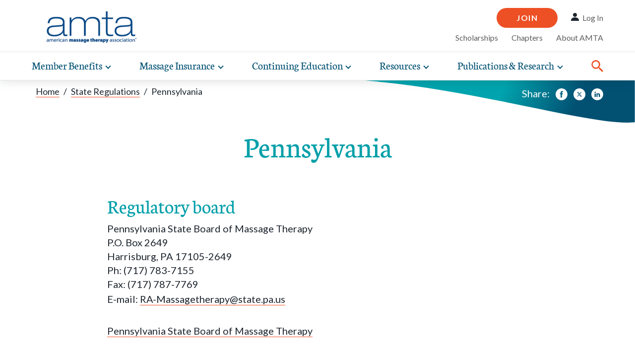

--- FILE ---
content_type: text/html; charset=utf-8
request_url: https://www.amtamassage.org/state-regulations/pennsylvania/
body_size: 10625
content:

<!DOCTYPE html>
<html lang="en">
<head prefix="og: http://ogp.me/ns#">
    
    <script>
        (function (d) {
            var s = d.createElement("script");
            /* uncomment the following line to override default position*/
            s.setAttribute("data-position", 5);
            /* uncomment the following line to override default size (values: small, large)*/
            s.setAttribute("data-size", "small");
            /* uncomment the following line to override default language (e.g., fr, de, es, he, nl, etc.)*/
            /* s.setAttribute("data-language", "null");*/
            /* uncomment the following line to override color set via widget (e.g., #053f67)*/
            s.setAttribute("data-color", "#025173");
            /* uncomment the following line to override type set via widget (1=person, 2=chair, 3=eye, 4=text)*/
            /* s.setAttribute("data-type", "1");*/
            /* s.setAttribute("data-statement_text:", "Our Accessibility Statement");*/
            /* s.setAttribute("data-statement_url", "http://www.example.com/accessibility";*/
            /* uncomment the following line to override support on mobile devices*/
            /* s.setAttribute("data-mobile", true);*/
            /* uncomment the following line to set custom trigger action for accessibility menu*/
            /* s.setAttribute("data-trigger", "triggerId")*/
            s.setAttribute("data-account", "dp4yvkF62t");
            s.setAttribute("src", "https://cdn.userway.org/widget.js");
            (d.body || d.head).appendChild(s);
        })(document)
    </script>
        <meta name="twitter:card" content="summary">
        <meta name="twitter:site" content="@AMTAmassage">
        <meta name="twitter:title" content="Massage Regulations: Pennsylvania | AMTA">
        <meta property="og:title" content="Massage Regulations: Pennsylvania | AMTA" />
            <meta property="og:url" content="https://www.amtamassage.org/state-regulations/pennsylvania/" />
            
    <title>Massage Regulations: Pennsylvania | AMTA</title>
    <meta property="og:site_name" content="American Massage Therapy Association">
    <meta property="og:locale" content="en_us">
    <meta property="og:type" content="website" />

        <meta name="description" content="Learn about the massage therapy state regulations and practice requirements for Pennsylvania." />
                    <link rel="canonical" href="https://www.amtamassage.org/state-regulations/pennsylvania/" />

    <meta name="viewport" content="width=device-width, initial-scale=1">
    <link rel="stylesheet" type="text/css" href="/Static/src/main.css" />
    <link rel="stylesheet" type="text/css" href="/Static/css/amta.css" />
    <link rel="icon" type="image/png" href="/Static/img/favicon.ico">

    <script src="https://code.jquery.com/jquery-3.5.0.min.js"
            integrity="sha256-xNzN2a4ltkB44Mc/Jz3pT4iU1cmeR0FkXs4pru/JxaQ="
            crossorigin="anonymous" type="text/javascript"></script>
    <script src="/Scripts/CF/catalystfire-custom.js" type="text/javascript"></script>
    


    

    <!-- Google Tag Manager -->
<script>(function(w,d,s,l,i){w[l]=w[l]||[];w[l].push({'gtm.start':
new Date().getTime(),event:'gtm.js'});var f=d.getElementsByTagName(s)[0],
j=d.createElement(s),dl=l!='dataLayer'?'&l='+l:'';j.async=true;j.src=
'https://www.googletagmanager.com/gtm.js?id='+i+dl;f.parentNode.insertBefore(j,f);
})(window,document,'script','dataLayer','GTM-TZSLQ9');</script>
<!-- End Google Tag Manager -->
<!- Meta Image ->
<meta property="og:image" content="https://www.amtamassage.org/contentassets/ef3e9ba61275411e85d24a463c003351/amta-social-share-logo.png" />
<!- End Meta Image ->
<!- Facebook Domain Verification ->
<meta name="facebook-domain-verification" content="450cqop535rwa9ztrn0cak8ejg9wih" />
<!- End Facebook Domain Verification ->


    <meta name="format-detection" content="telephone=no">
    
    

    

    

</head>
<body>
    <a href="#main" class="skip-link">Skip to Main Content</a>
    
    
    <header id="siteHeader" class="page-header" role="banner">
            <nav class="header-nav adage-nav adage-nav-desktop" role="navigation" id="header-nav-desktop">
        <div class="adage-nav-inner">
            <div class="adage-nav-logo">
                <a href="/" class="logo-link">
                    <img class="header-nav-logo" src="/globalassets/logo.png"  alt="American Massage Therapy Association logo"/>
                </a>
            </div>

<div class="adage-utility-container">
    <div class="adage-utility-account">
        <div class="adage-utility adage-utility-account">
        <div class="adage-utility-item">
            <a class="btn utility-btn" href="/join/">Join</a>
        </div>
        <div class="adage-utility-item icon-item">
            <svg class="svg-icon" aria-hidden="false" focusable="false">
                <use xmlns:xlink="http://www.w3.org/1999/xlink" xlink:href="#icon-login" />
            </svg>
            <a class="nav-item" href="https://nf.amtamassage.org/eweb/DynamicPage.aspx?Site=AMTA&amp;WebCode=LoginRequired&amp;URL_success=https%3a%2f%2fwww.amtamassage.org%2fstate-regulations%2fpennsylvania%2f%3fuserToken%3d%7btoken%7d">Log In</a>
        </div>
</div>
    </div>
    <div class="adage-utility-links">
        

<ul class="adage-utility adage-utility-links">
        <li class="adage-utility-item">
            <a href="/scholarships/">Scholarships</a>
        </li>
        <li class="adage-utility-item">
            <a href="/chapters/">Chapters</a>
        </li>
        <li class="adage-utility-item">
            <a href="/about/">About AMTA</a>
        </li>
</ul>
    </div>
</div>
<div class="adage-nav-desktop-menu">
    <ul id="mega-nav-menu" class="adage-nav-main nav-main-ul0 ">
            <li class="nav-item nav-item-li0 nav-main-li0 has-children closed">
                <button class="nav-item-btn nav-item-link" type="button">
                    <span> Member Benefits</span>
                    <span class="section-toggle-js nav-desktop-main-toggle">
                        <span class="visually-hidden">Toggle expand sub-navigation items</span>
                    </span>
                </button>
                <div class="nav-main-ul1" aria-hidden="true">
                    <div class="nav-main-ul1-subnav">
                        <ul class="nav-main-ul1-links">
                                <li class="nav-main-li1">
                                    <a class="nav-main-li1-item" href="/member-benefits/professionals-graduates/">Member Benefits for Professionals &amp; Graduates</a>
                                </li>
                                <li class="nav-main-li1">
                                    <a class="nav-main-li1-item" href="/member-benefits/students/">Member Benefits for Students</a>
                                </li>
                                <li class="nav-main-li1">
                                    <a class="nav-main-li1-item" href="/member-benefits/schools/">Massage Schools Membership</a>
                                </li>
                                <li class="nav-main-li1">
                                    <a class="nav-main-li1-item" href="/member-benefits/supporting-members/">Supporting Members</a>
                                </li>
                                <li class="nav-main-li1">
                                    <a class="nav-main-li1-item" href="/member-benefits/member-discounts/">Member Discounts</a>
                                </li>
                                <li class="nav-main-li1">
                                    <a class="nav-main-li1-item" href="/member-benefits/overview/">Member Benefits Overview</a>
                                </li>
                        </ul>
                        <ul class="nav-main-ul1-featured">
                            <li class="nav-main-ul1-featured-content">
                                    <a class="featured-link" href="/member-benefits/member-discounts/">Member Discounts </a>
                                <span class="featured-description">
                                    <p>AMTA offers you more for less. Enjoy member discounts that help you run and manage your massage therapy practice when you join AMTA.</p>
                                </span>
                                <a class="featured-cta" href="/member-benefits/member-discounts/">Learn More</a>
                            </li>
                            <li class="nav-main-ul1-featured-image">
                                <a href="/member-benefits/member-discounts/">

<section class="adage-block">
    <figure class="adage-block-inner adage-image-block">
            <a href="/member-benefits/member-discounts/" class="adage-image-block-link">
                


        <img src="/globalassets/images/meganav/oil-square-200x200-opt.jpg" alt="bottles of massage oil" class="adage-image-block-img" />

            </a>
    </figure>
</section></a>
                            </li>
                        </ul>
                    </div>
                </div>
            </li>
            <li class="nav-item nav-item-li0 nav-main-li0 has-children closed">
                <button class="nav-item-btn nav-item-link" type="button">
                    <span> Massage Insurance</span>
                    <span class="section-toggle-js nav-desktop-main-toggle">
                        <span class="visually-hidden">Toggle expand sub-navigation items</span>
                    </span>
                </button>
                <div class="nav-main-ul1" aria-hidden="true">
                    <div class="nav-main-ul1-subnav">
                        <ul class="nav-main-ul1-links">
                                <li class="nav-main-li1">
                                    <a class="nav-main-li1-item" href="/massage-insurance/professionals-graduates/">Massage Insurance for Professionals &amp; Graduates</a>
                                </li>
                                <li class="nav-main-li1">
                                    <a class="nav-main-li1-item" href="/massage-insurance/students/">Massage Insurance for Students</a>
                                </li>
                                <li class="nav-main-li1">
                                    <a class="nav-main-li1-item" href="/massage-insurance/schools/">School Insurance Program</a>
                                </li>
                                <li class="nav-main-li1">
                                    <a class="nav-main-li1-item" href="/massage-insurance/overview/">Massage Insurance Overview</a>
                                </li>
                        </ul>
                        <ul class="nav-main-ul1-featured">
                            <li class="nav-main-ul1-featured-content">
                                    <a class="featured-link" href="/massage-insurance/professionals-graduates/">Massage Insurance </a>
                                <span class="featured-description">
                                    <p>Protect your practice with&nbsp;massage liability insurance included with AMTA membership.</p>
                                </span>
                                <a class="featured-cta" href="/massage-insurance/professionals-graduates/">Get Insured </a>
                            </li>
                            <li class="nav-main-ul1-featured-image">
                                <a href="/massage-insurance/professionals-graduates/">

<section class="adage-block">
    <figure class="adage-block-inner adage-image-block">
            <a href="/massage-insurance/professionals-graduates/" class="adage-image-block-link">
                


        <img src="/globalassets/images/meganav/massage-blue-square-200x200-opt.jpg" alt="massage therapist performing massage on client" class="adage-image-block-img" />

            </a>
    </figure>
</section></a>
                            </li>
                        </ul>
                    </div>
                </div>
            </li>
            <li class="nav-item nav-item-li0 nav-main-li0 has-children closed">
                <button class="nav-item-btn nav-item-link" type="button">
                    <span> Continuing Education</span>
                    <span class="section-toggle-js nav-desktop-main-toggle">
                        <span class="visually-hidden">Toggle expand sub-navigation items</span>
                    </span>
                </button>
                <div class="nav-main-ul1" aria-hidden="true">
                    <div class="nav-main-ul1-subnav">
                        <ul class="nav-main-ul1-links">
                                <li class="nav-main-li1">
                                    <a class="nav-main-li1-item" href="/continuing-education/ethics-ce/">Ethics CE</a>
                                </li>
                                <li class="nav-main-li1">
                                    <a class="nav-main-li1-item" href="/continuing-education/self-care-ce/">Self-Care CE</a>
                                </li>
                                <li class="nav-main-li1">
                                    <a class="nav-main-li1-item" href="/continuing-education/sports-massage-ce/">Sports Massage CE</a>
                                </li>
                                <li class="nav-main-li1">
                                    <a class="nav-main-li1-item" href="/continuing-education/fascial-therapy-ce/">Fascial Therapy CE</a>
                                </li>
                                <li class="nav-main-li1">
                                    <a class="nav-main-li1-item" href="/continuing-education/all-online-courses/">All Online Courses</a>
                                </li>
                                <li class="nav-main-li1">
                                    <a class="nav-main-li1-item" href="/continuing-education/national-convention/">National Convention</a>
                                </li>
                                <li class="nav-main-li1">
                                    <a class="nav-main-li1-item" href="/continuing-education/schools-summit/">Schools Summit</a>
                                </li>
                                <li class="nav-main-li1">
                                    <a class="nav-main-li1-item" href="/continuing-education/overview/">Continuing Education Overview</a>
                                </li>
                        </ul>
                        <ul class="nav-main-ul1-featured">
                            <li class="nav-main-ul1-featured-content">
                                    <a class="featured-link" href="/continuing-education/all-online-courses/">Continuing Education </a>
                                <span class="featured-description">
                                    <p>AMTA offers a variety of rigorously vetted massage therapy continuing education classes and training, available online and in-person. AMTA members save up to 40%!</p>
                                </span>
                                <a class="featured-cta" href="/continuing-education/all-online-courses/">Learn More</a>
                            </li>
                            <li class="nav-main-ul1-featured-image">
                                <a href="/continuing-education/all-online-courses/">

<section class="adage-block">
    <figure class="adage-block-inner adage-image-block">
            <a href="/continuing-education/overview/" target="_top" class="adage-image-block-link">
                


        <img src="/globalassets/images/meganav/ce-square-200x200-opt.jpg" alt="massage students learning massage technique from instructor" class="adage-image-block-img" />

            </a>
    </figure>
</section></a>
                            </li>
                        </ul>
                    </div>
                </div>
            </li>
            <li class="nav-item nav-item-li0 nav-main-li0 has-children closed">
                <button class="nav-item-btn nav-item-link" type="button">
                    <span> Resources</span>
                    <span class="section-toggle-js nav-desktop-main-toggle">
                        <span class="visually-hidden">Toggle expand sub-navigation items</span>
                    </span>
                </button>
                <div class="nav-main-ul1" aria-hidden="true">
                    <div class="nav-main-ul1-subnav">
                        <ul class="nav-main-ul1-links">
                                <li class="nav-main-li1">
                                    <a class="nav-main-li1-item" href="/resources/starting-your-massage-career/">Starting Your Massage Career</a>
                                </li>
                                <li class="nav-main-li1">
                                    <a class="nav-main-li1-item" href="/resources/forms-templates/">Forms and Templates</a>
                                </li>
                                <li class="nav-main-li1">
                                    <a class="nav-main-li1-item" href="/resources/business-financial-tools/">Business and Financial Tools</a>
                                </li>
                                <li class="nav-main-li1">
                                    <a class="nav-main-li1-item" href="/resources/sharing-benefits-of-massage/">Sharing Benefits of Massage</a>
                                </li>
                                <li class="nav-main-li1">
                                    <a class="nav-main-li1-item" href="/resources/study-guides/">Study Guides</a>
                                </li>
                                <li class="nav-main-li1">
                                    <a class="nav-main-li1-item" href="/resources/self-care/">Self-Care</a>
                                </li>
                                <li class="nav-main-li1">
                                    <a class="nav-main-li1-item" href="/resources/massage-and-health/">Massage and Health</a>
                                </li>
                                <li class="nav-main-li1">
                                    <a class="nav-main-li1-item" href="/resources/overview/">Resources Overview</a>
                                </li>
                        </ul>
                        <ul class="nav-main-ul1-featured">
                            <li class="nav-main-ul1-featured-content">
                                    <a class="featured-link" href="/resources/sharing-benefits-of-massage/client-education-resources/">Client Education Resources </a>
                                <span class="featured-description">
                                    <p>Explore free, downloadable resources promoting the many health and wellness benefits of massage that you can share with your clients.</p>
                                </span>
                                <a class="featured-cta" href="/resources/sharing-benefits-of-massage/client-education-resources/">Learn More</a>
                            </li>
                            <li class="nav-main-ul1-featured-image">
                                <a href="/resources/sharing-benefits-of-massage/client-education-resources/">

<section class="adage-block">
    <figure class="adage-block-inner adage-image-block">
            <a href="/resources/sharing-benefits-of-massage/client-education-resources/" target="_top" class="adage-image-block-link">
                


        <img src="/globalassets/images/meganav/resources_meganav-150x150.png" alt="hands performing massage on a back" class="adage-image-block-img" />

            </a>
    </figure>
</section></a>
                            </li>
                        </ul>
                    </div>
                </div>
            </li>
            <li class="nav-item nav-item-li0 nav-main-li0 has-children closed">
                <button class="nav-item-btn nav-item-link" type="button">
                    <span> Publications &amp; Research</span>
                    <span class="section-toggle-js nav-desktop-main-toggle">
                        <span class="visually-hidden">Toggle expand sub-navigation items</span>
                    </span>
                </button>
                <div class="nav-main-ul1" aria-hidden="true">
                    <div class="nav-main-ul1-subnav">
                        <ul class="nav-main-ul1-links">
                                <li class="nav-main-li1">
                                    <a class="nav-main-li1-item" href="/publications/massage-therapy-journal/">Massage Therapy Journal</a>
                                </li>
                                <li class="nav-main-li1">
                                    <a class="nav-main-li1-item" href="/publications/massage-profession-research-report/">Massage Profession Research Report</a>
                                </li>
                                <li class="nav-main-li1">
                                    <a class="nav-main-li1-item" href="/publications/massage-industry-fact-sheet/">Massage Therapy Industry Fact Sheet</a>
                                </li>
                                <li class="nav-main-li1">
                                    <a class="nav-main-li1-item" href="/publications/massage-therapy-integrative-care-pain-management/">Massage Therapy in Integrative Care &amp; Pain Management</a>
                                </li>
                                <li class="nav-main-li1">
                                    <a class="nav-main-li1-item" href="/publications/consumer-views-use-of-massage-therapy/">Consumer Views &amp; Use of Massage Therapy</a>
                                </li>
                                <li class="nav-main-li1">
                                    <a class="nav-main-li1-item" href="/publications/value-of-massage-research/">The Value of Massage Research</a>
                                </li>
                                <li class="nav-main-li1">
                                    <a class="nav-main-li1-item" href="/publications/overview/">Publications &amp; Research Overview</a>
                                </li>
                        </ul>
                        <ul class="nav-main-ul1-featured">
                            <li class="nav-main-ul1-featured-content">
                                    <a class="featured-link" href="/publications/massage-therapy-journal/">Massage Therapy Journal </a>
                                <span class="featured-description">
                                    <p>Our award-winning magazine&nbsp;features compelling articles&nbsp;on massage techniques, the science of how massage can help for client conditions, business guidance, self-care tips and more.</p>
                                </span>
                                <a class="featured-cta" href="/publications/massage-therapy-journal/">Explore Massage Therapy Journal</a>
                            </li>
                            <li class="nav-main-ul1-featured-image">
                                <a href="/publications/massage-therapy-journal/">

<section class="adage-block">
    <figure class="adage-block-inner adage-image-block">
            <a href="/publications/massage-therapy-journal/" target="_top" class="adage-image-block-link">
                


        <img src="/globalassets/images/meganav/mtj_brand-square-200x200-opt.jpg" alt="Massage Therapy Journal logo" class="adage-image-block-img" />

            </a>
    </figure>
</section></a>
                            </li>
                        </ul>
                    </div>
                </div>
            </li>

        <li class="nav-item nav-item-li0 nav-main-li0">
            <button class="adage-searchbar-toggle adage-search-btn" data-search-toggle>
                <div class="open">
                    <svg class="svg-icon" aria-hidden="true" focusable="false">
                        <use xmlns:xlink="http://www.w3.org/1999/xlink" xlink:href="#icon-search" />
                    </svg>
                    <span class="visually-hidden">Open Searchbar</span>
                </div>
                <div class="close">
                    <svg class="svg-icon" aria-hidden="true" focusable="false">
                        <use xmlns:xlink="http://www.w3.org/1999/xlink" xlink:href="#icon-close" />
                    </svg>
                    <span class="visually-hidden">Close Searchbar</span>
                </div>
            </button>
        </li>
    </ul>

<div class="adage-nav-searchbar-container" data-searchbar>
    <form class="adage-searchbar" action="/search/" method="get">
        <div class="search-bar-area">
            <div class="search-bar-area-input">
                <label class="visually-hidden" for="nav_search">Search Text</label>
                <div class="search-bar-area-input-group">
                    <input type="text" class="nav_search" name="k" placeholder="Search AMTA" value="">
                    <input hidden name="page" value="1" class="visually-hidden" />
                    <button class="un-btn search-bar-area-input-clear hide" type="button" data-nav-search>
                        <svg class="svg-icon" aria-hidden="true" focusable="false">
                            <use xmlnsXlink="http://www.w3.org/1999/xlink" xlink:href="#icon-close" /> 
                        </svg> 
                        <span class="visually-hidden">Clear Search</span>
                    </button>
                </div>
            </div>
            <div class="search-bar-area-button-container">
                <button class="search-bar-area-button-container-submit">Search</button>
            </div>
        </div>
    </form>
</div>
</div>

            
        </div>
    </nav>

            <nav class="header-nav adage-nav adage-nav-mobile" role="navigation" id="header-nav-mobile">
        <div class="adage-utility-account-mobile">
            <div class="adage-utility adage-utility-account">
        <div class="adage-utility-item">
            <a class="btn utility-btn" href="/join/">Join</a>
        </div>
        <div class="adage-utility-item icon-item">
            <svg class="svg-icon" aria-hidden="false" focusable="false">
                <use xmlns:xlink="http://www.w3.org/1999/xlink" xlink:href="#icon-login" />
            </svg>
            <a class="nav-item" href="https://nf.amtamassage.org/eweb/DynamicPage.aspx?Site=AMTA&amp;WebCode=LoginRequired&amp;URL_success=https%3a%2f%2fwww.amtamassage.org%2fstate-regulations%2fpennsylvania%2f%3fuserToken%3d%7btoken%7d">Log In</a>
        </div>
</div>
            </div>
            <div class="adage-nav-inner">
                <div class="adage-nav-toggle-container">
                    <button id="menu-toggle" class="adage-nav-container-toggle" value="Open Navigation">
                        <div class="open">
                            <svg class="svg-icon" aria-hidden="true" focusable="false">
                                <use xmlns:xlink="http://www.w3.org/1999/xlink" xlink:href="#icon-menu" />
                            </svg>
                            <span class="visually-hidden">Open Navigation</span>
                        </div>
                        <div class="close">
                            <svg class="svg-icon" aria-hidden="true" focusable="false">
                                <use xmlns:xlink="http://www.w3.org/1999/xlink" xlink:href="#icon-close" />
                            </svg>
                            <span class="visually-hidden">Close Searchbar</span>
                        </div>
                    </button>
                </div>
                <div class="adage-nav-logo">
                    <a href="/" class="logo-link">
                        <img class="header-nav-logo" src="/globalassets/logo.png" alt="American Massage Therapy Association logo" />
                    </a>
                </div>

                <div class="adage-utility-tablet">

                    <button class="adage-searchbar-toggle adage-search-btn" data-search-toggle>
                        <div class="open">
                            <svg class="svg-icon" aria-hidden="true" focusable="false">
                                <use xmlns:xlink="http://www.w3.org/1999/xlink" xlink:href="#icon-search" />
                            </svg>
                            <span class="visually-hidden">Open Searchbar</span>
                        </div>
                        <div class="close">
                            <svg class="svg-icon" aria-hidden="true" focusable="false">
                                <use xmlns:xlink="http://www.w3.org/1999/xlink" xlink:href="#icon-close" />
                            </svg>
                            <span class="visually-hidden">Close Searchbar</span>
                        </div>
                    </button>


                    <div class="adage-utility-tablet-links">
                        <div class="adage-utility adage-utility-account">
        <div class="adage-utility-item">
            <a class="btn utility-btn" href="/join/">Join</a>
        </div>
        <div class="adage-utility-item icon-item">
            <svg class="svg-icon" aria-hidden="false" focusable="false">
                <use xmlns:xlink="http://www.w3.org/1999/xlink" xlink:href="#icon-login" />
            </svg>
            <a class="nav-item" href="https://nf.amtamassage.org/eweb/DynamicPage.aspx?Site=AMTA&amp;WebCode=LoginRequired&amp;URL_success=https%3a%2f%2fwww.amtamassage.org%2fstate-regulations%2fpennsylvania%2f%3fuserToken%3d%7btoken%7d">Log In</a>
        </div>
</div>
                    </div>
                </div>
                <div class="adage-nav-mobile-menu">
                    <div id="mobile-search" class="adage-nav-searchbar-container" data-searchbar>

<div class="adage-nav-searchbar-container" data-searchbar>
    <form class="adage-searchbar" action="/search/" method="get">
        <div class="search-bar-area">
            <div class="search-bar-area-input">
                <label class="visually-hidden" for="nav_search">Search Text</label>
                <div class="search-bar-area-input-group">
                    <input type="text" class="nav_search" name="k" placeholder="Search AMTA" value="">
                    <input hidden name="page" value="1" class="visually-hidden" />
                    <button class="un-btn search-bar-area-input-clear hide" type="button" data-nav-search>
                        <svg class="svg-icon" aria-hidden="true" focusable="false">
                            <use xmlnsXlink="http://www.w3.org/1999/xlink" xlink:href="#icon-close" /> 
                        </svg> 
                        <span class="visually-hidden">Clear Search</span>
                    </button>
                </div>
            </div>
            <div class="search-bar-area-button-container">
                <button class="search-bar-area-button-container-submit">Search</button>
            </div>
        </div>
    </form>
</div>
                    </div>

<nav id="nav-mobile" class="adage-nav-mobile-menu-container">

    <ul id="mobile-menu" class="adage-nav-main nav-main-ul0">
                <li class="nav-item nav-item-li0 nav-mobile-main-li0 has-children closed">
                    <button class="nav-item-btn nav-item-link" type="button">
                        <span>Member Benefits</span>
                        <span class="section-toggle-js nav-mobile-main-toggle">
                            <span class="visually-hidden">Toggle expand sub-navigation items</span>
                        </span>
                    </button>
                    <div class="nav-mobile-main-ul1" aria-hidden="true">
                        <div class="nav-main-ul1-subnav">
                            <ul class="nav-main-ul1-links">
                                    <li class="nav-main-li1">
                                        <a class="nav-main-li1-item" href="/member-benefits/professionals-graduates/">Member Benefits for Professionals &amp; Graduates</a>
                                    </li>
                                    <li class="nav-main-li1">
                                        <a class="nav-main-li1-item" href="/member-benefits/students/">Member Benefits for Students</a>
                                    </li>
                                    <li class="nav-main-li1">
                                        <a class="nav-main-li1-item" href="/member-benefits/schools/">Massage Schools Membership</a>
                                    </li>
                                    <li class="nav-main-li1">
                                        <a class="nav-main-li1-item" href="/member-benefits/supporting-members/">Supporting Members</a>
                                    </li>
                                    <li class="nav-main-li1">
                                        <a class="nav-main-li1-item" href="/member-benefits/member-discounts/">Member Discounts</a>
                                    </li>
                                    <li class="nav-main-li1">
                                        <a class="nav-main-li1-item" href="/member-benefits/overview/">Member Benefits Overview</a>
                                    </li>
                            </ul>
                        </div>
                    </div>
                </li>
                <li class="nav-item nav-item-li0 nav-mobile-main-li0 has-children closed">
                    <button class="nav-item-btn nav-item-link" type="button">
                        <span>Massage Insurance</span>
                        <span class="section-toggle-js nav-mobile-main-toggle">
                            <span class="visually-hidden">Toggle expand sub-navigation items</span>
                        </span>
                    </button>
                    <div class="nav-mobile-main-ul1" aria-hidden="true">
                        <div class="nav-main-ul1-subnav">
                            <ul class="nav-main-ul1-links">
                                    <li class="nav-main-li1">
                                        <a class="nav-main-li1-item" href="/massage-insurance/professionals-graduates/">Massage Insurance for Professionals &amp; Graduates</a>
                                    </li>
                                    <li class="nav-main-li1">
                                        <a class="nav-main-li1-item" href="/massage-insurance/students/">Massage Insurance for Students</a>
                                    </li>
                                    <li class="nav-main-li1">
                                        <a class="nav-main-li1-item" href="/massage-insurance/schools/">School Insurance Program</a>
                                    </li>
                                    <li class="nav-main-li1">
                                        <a class="nav-main-li1-item" href="/massage-insurance/overview/">Massage Insurance Overview</a>
                                    </li>
                            </ul>
                        </div>
                    </div>
                </li>
                <li class="nav-item nav-item-li0 nav-mobile-main-li0 has-children closed">
                    <button class="nav-item-btn nav-item-link" type="button">
                        <span>Continuing Education</span>
                        <span class="section-toggle-js nav-mobile-main-toggle">
                            <span class="visually-hidden">Toggle expand sub-navigation items</span>
                        </span>
                    </button>
                    <div class="nav-mobile-main-ul1" aria-hidden="true">
                        <div class="nav-main-ul1-subnav">
                            <ul class="nav-main-ul1-links">
                                    <li class="nav-main-li1">
                                        <a class="nav-main-li1-item" href="/continuing-education/ethics-ce/">Ethics CE</a>
                                    </li>
                                    <li class="nav-main-li1">
                                        <a class="nav-main-li1-item" href="/continuing-education/self-care-ce/">Self-Care CE</a>
                                    </li>
                                    <li class="nav-main-li1">
                                        <a class="nav-main-li1-item" href="/continuing-education/sports-massage-ce/">Sports Massage CE</a>
                                    </li>
                                    <li class="nav-main-li1">
                                        <a class="nav-main-li1-item" href="/continuing-education/fascial-therapy-ce/">Fascial Therapy CE</a>
                                    </li>
                                    <li class="nav-main-li1">
                                        <a class="nav-main-li1-item" href="/continuing-education/all-online-courses/">All Online Courses</a>
                                    </li>
                                    <li class="nav-main-li1">
                                        <a class="nav-main-li1-item" href="/continuing-education/national-convention/">National Convention</a>
                                    </li>
                                    <li class="nav-main-li1">
                                        <a class="nav-main-li1-item" href="/continuing-education/schools-summit/">Schools Summit</a>
                                    </li>
                                    <li class="nav-main-li1">
                                        <a class="nav-main-li1-item" href="/continuing-education/overview/">Continuing Education Overview</a>
                                    </li>
                            </ul>
                        </div>
                    </div>
                </li>
                <li class="nav-item nav-item-li0 nav-mobile-main-li0 has-children closed">
                    <button class="nav-item-btn nav-item-link" type="button">
                        <span>Resources</span>
                        <span class="section-toggle-js nav-mobile-main-toggle">
                            <span class="visually-hidden">Toggle expand sub-navigation items</span>
                        </span>
                    </button>
                    <div class="nav-mobile-main-ul1" aria-hidden="true">
                        <div class="nav-main-ul1-subnav">
                            <ul class="nav-main-ul1-links">
                                    <li class="nav-main-li1">
                                        <a class="nav-main-li1-item" href="/resources/starting-your-massage-career/">Starting Your Massage Career</a>
                                    </li>
                                    <li class="nav-main-li1">
                                        <a class="nav-main-li1-item" href="/resources/forms-templates/">Forms and Templates</a>
                                    </li>
                                    <li class="nav-main-li1">
                                        <a class="nav-main-li1-item" href="/resources/business-financial-tools/">Business and Financial Tools</a>
                                    </li>
                                    <li class="nav-main-li1">
                                        <a class="nav-main-li1-item" href="/resources/sharing-benefits-of-massage/">Sharing Benefits of Massage</a>
                                    </li>
                                    <li class="nav-main-li1">
                                        <a class="nav-main-li1-item" href="/resources/study-guides/">Study Guides</a>
                                    </li>
                                    <li class="nav-main-li1">
                                        <a class="nav-main-li1-item" href="/resources/self-care/">Self-Care</a>
                                    </li>
                                    <li class="nav-main-li1">
                                        <a class="nav-main-li1-item" href="/resources/massage-and-health/">Massage and Health</a>
                                    </li>
                                    <li class="nav-main-li1">
                                        <a class="nav-main-li1-item" href="/resources/overview/">Resources Overview</a>
                                    </li>
                            </ul>
                        </div>
                    </div>
                </li>
                <li class="nav-item nav-item-li0 nav-mobile-main-li0 has-children closed">
                    <button class="nav-item-btn nav-item-link" type="button">
                        <span>Publications &amp; Research</span>
                        <span class="section-toggle-js nav-mobile-main-toggle">
                            <span class="visually-hidden">Toggle expand sub-navigation items</span>
                        </span>
                    </button>
                    <div class="nav-mobile-main-ul1" aria-hidden="true">
                        <div class="nav-main-ul1-subnav">
                            <ul class="nav-main-ul1-links">
                                    <li class="nav-main-li1">
                                        <a class="nav-main-li1-item" href="/publications/massage-therapy-journal/">Massage Therapy Journal</a>
                                    </li>
                                    <li class="nav-main-li1">
                                        <a class="nav-main-li1-item" href="/publications/massage-profession-research-report/">Massage Profession Research Report</a>
                                    </li>
                                    <li class="nav-main-li1">
                                        <a class="nav-main-li1-item" href="/publications/massage-industry-fact-sheet/">Massage Therapy Industry Fact Sheet</a>
                                    </li>
                                    <li class="nav-main-li1">
                                        <a class="nav-main-li1-item" href="/publications/massage-therapy-integrative-care-pain-management/">Massage Therapy in Integrative Care &amp; Pain Management</a>
                                    </li>
                                    <li class="nav-main-li1">
                                        <a class="nav-main-li1-item" href="/publications/consumer-views-use-of-massage-therapy/">Consumer Views &amp; Use of Massage Therapy</a>
                                    </li>
                                    <li class="nav-main-li1">
                                        <a class="nav-main-li1-item" href="/publications/value-of-massage-research/">The Value of Massage Research</a>
                                    </li>
                                    <li class="nav-main-li1">
                                        <a class="nav-main-li1-item" href="/publications/overview/">Publications &amp; Research Overview</a>
                                    </li>
                            </ul>
                        </div>
                    </div>
                </li>
    </ul>
    

<ul class="adage-utility adage-utility-links">
        <li class="adage-utility-item">
            <a href="/scholarships/">Scholarships</a>
        </li>
        <li class="adage-utility-item">
            <a href="/chapters/">Chapters</a>
        </li>
        <li class="adage-utility-item">
            <a href="/about/">About AMTA</a>
        </li>
</ul>
</nav>
                </div>

            </div>
    </nav>

    </header>
    <main id="main">










<header class="adage-heading animate adage-theme-swoosh-sm">
    <div class="adage-heading-svg-container">

    <div class="breadcrumbs-container">
        <nav class="breadcrumbs" aria-label="">
            <ul class="breadcrumbs-list">
                    <li class="breadcrumbs-list-item">
                             <a class="breadcrumbs-list-item-link" href="/" title="Home">Home</a><span> / </span>
                    </li>
                    <li class="breadcrumbs-list-item">
                             <a class="breadcrumbs-list-item-link" href="/state-regulations/" title="State Regulations">State Regulations</a><span> / </span>
                    </li>
                    <li class="breadcrumbs-list-item">
                            <span>Pennsylvania</span>
                    </li>
            </ul>
        </nav>
    </div>



        
                    <svg class="adage-heading-svg-swoosh-sm" aria-hidden="true" focusable="false" viewBox="0 0 893 124">
                <path d="M0 0L892.5 3.27625V123C756.5 136 357.5 -1.26362e-05 0 0Z" />
            </svg>

        
    <div class="social-share-container">
        <ul class="social-share">
            <li class="social-share-item"> <span>Share:</span> </li>
            <li class="social-share-item">
                <a href="https://www.facebook.com/sharer/sharer.php?u=https://www.amtamassage.org/state-regulations/pennsylvania/" target="_blank">
                    <svg class="svg-icon" aria-hidden="true" focusable="false">
                        <use xmlns:xlink="http://www.w3.org/1999/xlink" xlink:href="#icon-facebook" />
                    </svg>
                    <span class="visually-hidden">Facebook</span>
                </a>
            </li>
            <li class="social-share-item">
                <a href="https://twitter.com/intent/tweet?url=https://www.amtamassage.org/state-regulations/pennsylvania/" target="_blank">
                    <svg class="svg-icon" aria-hidden="true" focusable="false">
                        <use xmlns:xlink="http://www.w3.org/1999/xlink" xlink:href="#icon-twitter" />
                    </svg>
                    <span class="visually-hidden">Twitter</span>
                </a>
            </li>
            <li class="social-share-item">
                <a href="https://www.linkedin.com/cws/share?url=https://www.amtamassage.org/state-regulations/pennsylvania/" target="_blank">
                    <svg class="svg-icon" aria-hidden="true" focusable="false">
                        <use xmlns:xlink="http://www.w3.org/1999/xlink" xlink:href="#icon-linkedin" />
                    </svg>
                    <span class="visually-hidden">LinkedIn</span>
                </a>
            </li>
        </ul>
    </div>


        <div class="adage-heading-inner">
            <h1 class="adage-heading-title">
                Pennsylvania
            </h1>
            <div class="adage-heading-description rich-text secondary-rich-text">
                
            </div>
        </div>
    </div>

    <svg class="swoosh-gradient">
        <defs>
            <linearGradient id="swoosh-gradient" x1="404.377" y1="80.2419" x2="661.301" y2="205.567" gradientUnits="userSpaceOnUse">
                <stop offset="0.287293" stop-color="#00A4AE" />
                <stop offset="1" stop-color="#025173" />
            </linearGradient>
        </defs>
    </svg>
</header>



<section class="adage-block">
    <div class="adage-block-inner adage-wysiwyg-block">
        <div class="rich-text">
            <h2>Regulatory board</h2>
<p>Pennsylvania State Board of Massage Therapy<br />P.O. Box 2649<br />Harrisburg, PA 17105-2649<br />Ph: (717) 783-7155<br />Fax: (717) 787-7769<br />E-mail:&nbsp;<a href="mailto:RA-Massagetherapy@state.pa.us">RA-Massagetherapy@state.pa.us<br /><br /></a><a href="http://www.dos.pa.gov/ProfessionalLicensing/BoardsCommissions/MassageTherapy/Pages/default.aspx#.VRwkAvnF_To" target="_blank" rel="noopener">Pennsylvania State Board of Massage Therapy</a></p>
<h2>Education requirements</h2>
<p>625 hours from board approved massage therapy school.</p>
<p>Contact your state licensing board for the most current information and requirements.</p>
<h2>CEU requirements</h2>
<p>24 hours biennially + CPR.</p>
<p><strong>Need CE credits?&nbsp;<br /></strong><a class="btn-tertiary" href="/continuing-education/all-online-courses/" target="_top">Browse online courses</a></p>
        </div>
    </div>
</section>


    </main>

    <script type="text/javascript" src="https://dl.episerver.net/13.6.1/epi-util/find.js"></script>
<script type="text/javascript">
if(typeof FindApi === 'function'){var api = new FindApi();api.setApplicationUrl('/');api.setServiceApiBaseUrl('/find_v2/');api.processEventFromCurrentUri();api.bindWindowEvents();api.bindAClickEvent();api.sendBufferedEvents();}
</script>

    


<footer class="page-footer">
    <section class="page-footer-inner footer-top">
        <div class="footer-top-inner">
                <div class="footer-top-block">
                    <h2 class="footer-top-title">Quick Links</h2>
                    <p><a href="/find-massage-therapist/" target="_top">Find a Massage Therapist&trade;</a></p>
<p><a href="/find-massage-school/" target="_top">Find a Massage School&trade;</a></p>
<p><a href="https://jobs.amtamassage.org/" target="_top">Job Bank</a></p>
<p><a href="/schools-resource-center/" target="_top">Schools Resource Center</a></p>
<p><a href="/state-regulations/" target="_top">State Regulations</a></p>
<p><a href="/advocacy/" target="_top">Advocacy</a></p>
                </div>
                            <div class="footer-top-block">
                    <h2 class="footer-top-title">Contact Us</h2>
                    <div id="u7960" class="ax_default" data-left="15" data-top="386" data-width="300" data-height="72">
<div id="u7961" class="ax_default paragraph">
<div id="u7961_text" class="text ">
<p>500 Davis Street</p>
<p>Suite 900</p>
<p>Evanston, IL 60201</p>
</div>
</div>
</div>
<div id="u7962" class="ax_default paragraph">
<div id="u7962_text" class="text ">
<p>&nbsp;</p>
<p><a class="btn-tertiary" title="Contact Us" href="mailto:info@amtamassage.org" target="_top">Email</a></p>
</div>
</div>
<div id="u7963" class="ax_default" data-left="15" data-top="474" data-width="300" data-height="118">
<div id="u7964" class="ax_default paragraph">
<div id="u7964_div" class="">&nbsp;</div>
<div id="u7964_text" class="text ">
<p><a href="tel:18779052700">1-877-905-2700</a></p>
<p>8:00 am - 5:30 pm CT M-F</p>
</div>
</div>
</div>
                </div>
                    <div class="footer-top-block">
            <h2 class="footer-top-title">Stay Connected</h2>
            <div class="social-media-container">
                <ul class="social-media">
                        <li>
                            <a href="https://www.facebook.com/AMTAmassage/" target="_blank" rel="noopener">
                                <svg class="svg-icon" aria-hidden="true" focusable="false">
                                    <use xmlns:xlink="http://www.w3.org/1999/xlink" xlink:href="#icon-facebook" />
                                </svg>
                                <span class="visually-hidden">Facebook</span>
                            </a>
                        </li>
                                            <li>
                            <a href="https://twitter.com/amtamassage" target="_blank" rel="noopener">
                                <svg class="svg-icon" aria-hidden="true" focusable="false">
                                    <use xmlns:xlink="http://www.w3.org/1999/xlink" xlink:href="#icon-twitter" />
                                </svg>
                                <span class="visually-hidden">Twitter</span>
                            </a>
                        </li>
                                            <li>
                            <a href="https://www.instagram.com/amtamassage/" target="_blank" rel="noopener">
                                <svg class="svg-icon" aria-hidden="true" focusable="false">
                                    <use xmlns:xlink="http://www.w3.org/1999/xlink" xlink:href="#icon-instagram" />
                                </svg>
                                <span class="visually-hidden">Instagram</span>
                            </a>
                        </li>
                                            <li>
                            <a href="https://www.linkedin.com/company/american-massage-therapy-association/" target="_blank" rel="noopener">
                                <svg class="svg-icon" aria-hidden="true" focusable="false">
                                    <use xmlns:xlink="http://www.w3.org/1999/xlink" xlink:href="#icon-linkedin" />
                                </svg>
                                <span class="visually-hidden">LinkedIn</span>
                            </a>
                        </li>
                                            <li>
                            <a href="https://www.youtube.com/amtamassage" target="_blank" rel="noopener">
                                <svg class="svg-icon" aria-hidden="true" focusable="false">
                                    <use xmlns:xlink="http://www.w3.org/1999/xlink" xlink:href="#icon-youtube" />
                                </svg>
                                <span class="visually-hidden">YouTube</span>
                            </a>
                        </li>
                                            <li>
                            <a href="http://feeds.feedburner.com/AmericanMassageTherapyAssociationNewsFeed" target="_blank" rel="noopener">
                                <svg class="svg-icon" aria-hidden="true" focusable="false">
                                    <use xmlns:xlink="http://www.w3.org/1999/xlink" xlink:href="#icon-feed" />
                                </svg>
                                <span class="visually-hidden">RSS Feed</span>
                            </a>
                        </li>
                </ul>
            </div>
            <p>&nbsp;</p>
<p><strong>Volunteering with AMTA</strong></p>
<p>Learn about how to volunteer with your state chapter and/or at the national level.</p>
<p><a class="btn-tertiary" href="mailto:chapterrelations@amtamassage.org" target="_blank" rel="noopener">Contact Chapter Relations</a></p>
            <br />
            <div id="amta_gt_element"></div>
            <script type="text/javascript">
                window.gtranslateSettings = window.gtranslateSettings || {};
                window.gtranslateSettings["amta_gt_settings"] = {
                    default_language: "en", // Set Default Language
                    languages: [
                        "en",
                        "es"
                    ], // Languages Selected
                    wrapper_selector: "#amta_gt_element", // Element Selected
                    native_language_names: 1, // Set All Languages ​​Should Be Native Language From The Beginning
                    horizontal_position: "inline", // Set Horizontal Position
                    //flag_style: "2d", // Flag Style
                    //flag_size: 24, // Flag Size
                    //flags_location: "flags\/", // Set Flags Location
                };
            </script>
            <script src="/Static/javascript/translate/gt.js" data-gt-widget-id="amta_gt_settings"></script>
        </div>
        </div>
    </section>
    <section class="page-footer-inner footer-bottom">
        <div class="footer-bottom-inner">
            <div class="user-info-links">
<p><a href="/legal/" target="_top">Legal</a></p>
<p><a href="/privacy-policy/" target="_top">Privacy</a></p>
<p><a href="/legal/copyright-request/" target="_top">Copyright Request</a></p>            </div>
            <div class="copyright">
                    <p>&copy; 2006-2026 American Massage Therapy Association.  All rights reserved.</p>
            </div>
        </div>
    </section>
</footer>


    <script src="/Static/src/global-bundle.js" type="text/javascript"></script>

    <script type="text/javascript">
        var epiEditMode = false;
        if (epiEditMode) {
            document.querySelector('html').classList.add('epi-editmode');
        }
    </script>

    <!-- Google Tag Manager (noscript) -->
<noscript><iframe src="https://www.googletagmanager.com/ns.html?id=GTM-TZSLQ9'"
height="0" width="0" style="display:none;visibility:hidden"></iframe></noscript>
<!-- End Google Tag Manager (noscript) -->



    

</body>
</html>


--- FILE ---
content_type: text/css
request_url: https://tags.srv.stackadapt.com/sa.css
body_size: -11
content:
:root {
    --sa-uid: '0-249bc11f-ed82-5b52-5e10-f3a9408e66ec';
}

--- FILE ---
content_type: image/svg+xml
request_url: https://www.amtamassage.org/Static/img/amta-sprite.svg
body_size: 3916
content:
<svg class="svg-sprite" style="display: none">
	<style type="text/css">
		svg, path, g {
			pointer-events: fill;
		}
	</style>
	<defs>
		<symbol id="icon-chevron-left" viewBox="0 0 24 24">
			<path d="M17 24L5 11.8 17 0" />
		</symbol>
		<symbol id="icon-chevron-right" viewBox="0 0 24 24">
			<path d="M7 0l12 11.8L7 24" />
		</symbol>
		<symbol id="icon-play" viewBox="0 0 20 25">
			<path d="M0 0V25L20 12.5714L0 0Z" />
		</symbol>
    <symbol id="icon-facebook" viewBox="0 0 32 32">
      <path d="M15.902 0c-3.147 0-6.224 0.933-8.841 2.682s-4.657 4.234-5.861 7.142c-1.204 2.908-1.52 6.108-0.906 9.195s2.13 5.923 4.355 8.148c2.226 2.226 5.061 3.741 8.148 4.355s6.287 0.299 9.195-0.906c2.908-1.204 5.393-3.244 7.142-5.861s2.682-5.694 2.682-8.841c0-4.221-1.677-8.268-4.661-11.253s-7.032-4.661-11.253-4.661zM19.766 12.935l-0.197 2.622h-2.683v9.095h-3.397v-9.095h-1.809v-2.622h1.809v-1.76c-0.083-0.94 0.118-1.884 0.578-2.708 0.319-0.438 0.744-0.788 1.234-1.018s1.031-0.333 1.572-0.299c1.093-0.050 2.187 0.058 3.249 0.32l-0.455 2.683c-0.473-0.132-0.961-0.206-1.452-0.222-0.702 0-1.329 0.246-1.329 0.96v2.043h2.88z"></path>
    </symbol>
    <symbol id="icon-linkedin" viewBox="0 0 32 32">
      <path d="M15.877 0c-8.738 0-15.877 7.138-15.877 15.877s7.138 15.877 15.877 15.877c8.738 0 15.877-7.138 15.877-15.877s-7.015-15.877-15.877-15.877zM11.938 23.015h-3.2v-9.477h3.2v9.477zM10.338 12.185c-1.108 0-1.723-0.738-1.723-1.6 0-0.985 0.738-1.6 1.846-1.6s1.723 0.738 1.723 1.6c-0.123 0.862-0.738 1.6-1.846 1.6zM23.262 23.015h-3.2v-5.046c0-1.231-0.492-2.215-1.6-2.215-0.862 0-1.354 0.615-1.6 1.108-0.123 0.246-0.123 0.492-0.123 0.738v5.292h-3.2c0-8.615 0-9.477 0-9.477h3.2v1.354c0.369-0.615 1.108-1.6 2.831-1.6 2.092 0 3.692 1.354 3.692 4.308v5.538z"></path>
    </symbol>
    <symbol id="icon-feed" viewBox="0 0 32 32">
      <path d="M15.877 0c-8.738 0-15.877 7.138-15.877 15.877s7.138 15.877 15.877 15.877c8.738 0 15.877-7.138 15.877-15.877s-7.015-15.877-15.877-15.877zM10.585 23.262c-1.108 0-1.969-0.862-1.969-1.969s0.862-1.969 1.969-1.969c1.108 0 1.969 0.862 1.969 1.969s-0.862 1.969-1.969 1.969zM17.723 23.015c-0.123 0.123-0.246 0.246-0.492 0.246h-1.477c-0.369 0-0.615-0.246-0.615-0.615-0.246-3.2-2.831-5.785-6.031-6.031-0.369 0-0.615-0.369-0.615-0.615v-1.477c0-0.246 0.123-0.369 0.246-0.492s0.246-0.123 0.492-0.123c2.215 0.123 4.308 1.108 5.908 2.708s2.585 3.692 2.708 5.908c0.123 0.246 0 0.369-0.123 0.492zM23.138 23.138c-0.123 0.123-0.246 0.246-0.492 0.246h-1.477c-0.369 0-0.615-0.246-0.615-0.615-0.369-6.154-5.169-10.954-11.323-11.323-0.492-0.123-0.738-0.369-0.738-0.738v-1.477c0-0.246 0.123-0.369 0.246-0.492s0.246-0.246 0.492-0.246c3.692 0.246 7.138 1.723 9.723 4.308s4.185 6.031 4.308 9.723c0 0.246 0 0.369-0.123 0.615z"></path>
    </symbol>
    <symbol id="icon-twitter" viewBox="0 0 512 512">
	    <path xmlns="http://www.w3.org/2000/svg" fill-rule="evenodd" d="M256 0c141.384 0 256 114.616 256 256 0 141.384-114.616 256-256 256C114.616 512 0 397.384 0 256 0 114.616 114.616 0 256 0zm62.64 157.549h33.401l-72.974 83.407 85.85 113.495h-67.222l-52.645-68.837-60.244 68.837h-33.422l78.051-89.212-82.352-107.69h68.924l47.59 62.916 55.043-62.916zm-11.724 176.908h18.509L205.95 176.494h-19.861l120.827 157.963z"/>
    </symbol>
    <symbol id="icon-youtube" viewBox="0 0 32 32">
      <path d="M13.785 18.978l5.218-3.065-5.218-3.052v6.117z"></path>
      <path d="M15.914 0c-3.147 0-6.224 0.933-8.841 2.682s-4.657 4.234-5.861 7.142c-1.204 2.908-1.52 6.108-0.906 9.195s2.13 5.923 4.355 8.148c2.226 2.226 5.061 3.741 8.148 4.355s6.287 0.299 9.195-0.906c2.908-1.205 5.393-3.244 7.142-5.861s2.682-5.694 2.682-8.841c0-2.090-0.412-4.159-1.211-6.090s-1.972-3.685-3.45-5.163c-1.478-1.478-3.232-2.65-5.163-3.45s-4-1.211-6.090-1.211zM23.865 18.757c0.008 0.363-0.057 0.723-0.192 1.060s-0.337 0.643-0.593 0.899c-0.257 0.256-0.562 0.458-0.899 0.593s-0.697 0.2-1.060 0.192h-10.425c-0.363 0.008-0.723-0.057-1.060-0.192s-0.643-0.337-0.899-0.593c-0.257-0.257-0.458-0.562-0.593-0.899s-0.2-0.697-0.192-1.060v-5.686c-0.008-0.363 0.057-0.723 0.192-1.060s0.337-0.643 0.593-0.899 0.563-0.458 0.899-0.593c0.337-0.135 0.697-0.2 1.060-0.192h10.425c0.363-0.008 0.723 0.057 1.060 0.192s0.643 0.337 0.899 0.593c0.256 0.257 0.458 0.563 0.593 0.899s0.2 0.697 0.192 1.060v5.686z"></path>
    </symbol>
    <symbol id="icon-instagram" width="36" height="36" viewBox="0 0 32 32">
      <path d="M14.829 6.302c-.738-.034-.96-.04-2.829-.04s-2.09.007-2.828.04c-1.899.087-2.783.986-2.87 2.87-.033.738-.041.959-.041 2.828s.008 2.09.041 2.829c.087 1.879.967 2.783 2.87 2.87.737.033.959.041 2.828.041 1.87 0 2.091-.007 2.829-.041 1.899-.086 2.782-.988 2.87-2.87.033-.738.04-.96.04-2.829s-.007-2.09-.04-2.828c-.088-1.883-.973-2.783-2.87-2.87zm-2.829 9.293c-1.985 0-3.595-1.609-3.595-3.595 0-1.985 1.61-3.594 3.595-3.594s3.595 1.609 3.595 3.594c0 1.985-1.61 3.595-3.595 3.595zm3.737-6.491c-.464 0-.84-.376-.84-.84 0-.464.376-.84.84-.84.464 0 .84.376.84.84 0 .463-.376.84-.84.84zm-1.404 2.896c0 1.289-1.045 2.333-2.333 2.333s-2.333-1.044-2.333-2.333c0-1.289 1.045-2.333 2.333-2.333s2.333 1.044 2.333 2.333zm-2.333-12c-6.627 0-12 5.373-12 12s5.373 12 12 12 12-5.373 12-12-5.373-12-12-12zm6.958 14.886c-.115 2.545-1.532 3.955-4.071 4.072-.747.034-.986.042-2.887.042s-2.139-.008-2.886-.042c-2.544-.117-3.955-1.529-4.072-4.072-.034-.746-.042-.985-.042-2.886 0-1.901.008-2.139.042-2.886.117-2.544 1.529-3.955 4.072-4.071.747-.035.985-.043 2.886-.043s2.14.008 2.887.043c2.545.117 3.957 1.532 4.071 4.071.034.747.042.985.042 2.886 0 1.901-.008 2.14-.042 2.886z"></path>
    </symbol>
	  <symbol id="icon-menu" viewBox="0 0 18 12">
     <path d="M0,0h18v1.7H0V0z M0,5h18v2H0V5z M0,10h18v2H0V10z"/>
    </symbol>
    <symbol id="icon-search" viewBox="0 0 24 24">
      <path d="M8.91 0a8.9 8.9 0 0 1 8.92 8.91 8.52 8.52 0 0 1-2.2 5.76l.42.42h1.09L24 21.94 21.94 24l-6.85-6.86v-1.09l-.42-.42a8.52 8.52 0 0 1-5.76 2.2A8.92 8.92 0 0 1 8.91 0zm0 2.74a6.18 6.18 0 1 0 6.18 6.17 6.15 6.15 0 0 0-6.18-6.17z" />
    </symbol>
    <symbol id="icon-close" viewBox="0 0 24 24">
      <path d="M24.5 2.9L22.1.5l-9.6 9.6L2.9.5.5 2.9l9.6 9.6-9.6 9.6 2.4 2.4 9.6-9.6 9.6 9.6 2.4-2.4-9.6-9.6 9.6-9.6z" />
    </symbol>
    <symbol id="icon-login" viewBox="0 0 16 16">
      <path d="M8 8C5.8 8 4 6.2 4 4C4 1.8 5.8 0 8 0C10.2 0 12 1.8 12 4C12 6.2 10.2 8 8 8Z"/>
      <path d="M16 16H0V15C0 11.5 3.3 9 8 9C12.7 9 16 11.5 16 15V16Z"/>
    </symbol>
    <symbol id="icon-logout" viewBox="0 0 16 20">
      <path d="M7.4 11L9.7 13.3L8.3 14.7L3.6 10L8.3 5.3L9.7 6.7L7.4 9H15V2C15 0.9 14.1 0 13 0H2C0.9 0 0 0.9 0 2V18C0 19.1 0.9 20 2 20H13C14.1 20 15 19.1 15 18V11H7.4Z"/>
    </symbol>
    <symbol id="icon-cart" viewBox="0 0 20 20">
      <path d="M16 16C14.89 16 14 16.89 14 18C14 19.1046 14.8954 20 16 20C17.1046 20 18 19.1046 18 18C18 16.89 17.1 16 16 16ZM0 0V2H2L5.6 9.59L4.24 12.04C4.09 12.32 4 12.65 4 13C4 14.1046 4.8954 15 6 15H18V13H6.42C6.2819 13 6.17 12.8881 6.17 12.75C6.17 12.7 6.18 12.66 6.2 12.63L7.1 11H14.55C15.3 11 15.96 10.58 16.3 9.97L19.88 3.5C19.95 3.34 20 3.17 20 3C20 2.4477 19.5523 2 19 2H4.21L3.27 0H0ZM6 16C4.89 16 4 16.89 4 18C4 19.1046 4.8954 20 6 20C7.1046 20 8 19.1046 8 18C8 16.89 7.1 16 6 16Z"/>
    </symbol>
    <symbol id="icon-full-width-cta-curve" viewBox="0 0 328 32">
      <path d="M0 0v32c51.145-17.476 109.791-25.979 189.217-15.371 51.587 6.89 99.363 6.074 139.050 2.325v-18.954z"></path>
    </symbol>
    <symbol id="icon-staff-placeholder" viewBox="0 0 32 32">
      <path d="M16 16c-4.4 0-8-3.6-8-8s3.6-8 8-8c4.4 0 8 3.6 8 8s-3.6 8-8 8zM16 4c-2.2 0-4 1.8-4 4s1.8 4 4 4c2.2 0 4-1.8 4-4s-1.8-4-4-4z"></path>
      <path d="M32 32h-32v-2c0-7 6.6-12 16-12s16 5 16 12v2zM4.4 28h23.4c-1.2-3.6-5.6-6-11.6-6s-10.6 2.4-11.8 6z"></path>
    </symbol>
    <symbol id="icon-swoosh-lg" viewBox="0 0 328 32">
      <path d="M0 0v32c51.145-17.476 109.791-25.979 189.217-15.371 51.587 6.89 99.363 6.074 139.050 2.325v-18.954z"></path>
    </symbol>
    <symbol id="icon-swoosh-sm" viewBox="0 0 893 124">
      <path d="M0 0L892.5 3.27625V123C756.5 136 357.5 -1.26362e-05 0 0Z"/>
    </symbol>
    <symbol id="icon-email" viewBox="0 0 25 25" >
      <path d="M12.5 0C5.56818 0 0 5.56818 0 12.5C0 19.4318 5.56818 25 12.5 25C19.4318 25 25 19.4318 25 12.5C25 5.56818 19.4318 0 12.5 0ZM6.59091 7.72727H18.4091C18.6932 7.72727 18.9205 7.78409 19.1477 7.89773L12.5 11.9886L5.85227 7.89773C6.07955 7.78409 6.30682 7.72727 6.59091 7.72727ZM19.8864 15.8523C19.8864 16.6477 19.2045 17.3295 18.4091 17.3295H6.59091C5.79545 17.3295 5.11364 16.6477 5.11364 15.8523V9.14773L12.1023 13.4659C12.2159 13.5227 12.3295 13.5795 12.5 13.5795C12.6705 13.5795 12.7841 13.5227 12.8977 13.4659L19.8864 9.14773V15.8523Z" fill="white"/>
    </symbol>
    <symbol id="icon-next" viewBox="0 0 14 14">
      <polygon points="4.2,0.6 10.5,6.9 4.2,13.4 3.5,12.7 9.1,6.9 3.5,1.4 "/>
    </symbol>
    <symbol id="icon-prev" viewBox="0 0 14 14">
      <polygon points="9.8,13.4 3.5,7.1 9.8,0.6 10.5,1.4 4.9,7.1 10.5,12.6 "/>
    </symbol>
    <symbol id="icon-scroll-to-top" viewBox="0 0 20 32">
      <path d="M12.1277 32L12.1277 8.10389L17.0213 12.8831L20 9.76623L10 -4.37114e-07L-9.71869e-07 9.76623L2.97872 12.8831L7.87234 8.10389L7.87234 32L12.1277 32Z"/>
    </symbol>
    <symbol id="icon-checkbox-unselected" viewBox="0 0 24 24">
      <path fill="none" stroke="#1D252E" d="M0.5,0.5h19v19h-19V0.5z"/>
    </symbol>
    <symbol id="icon-checkbox-selected" viewBox="0 0 24 24">
      <path fill="none" stroke="#1D252E" d="M0.5,0.5h19v19h-19V0.5z"/>
      <path fill="#ED5025" d="M4,8.5h2.1l1.7,3L13.4,5H16L7.6,15L4,8.5z"/>
    </symbol>
    <symbol id="icon-refine" viewBox="0 0 24 24">
      <path d="M15 4.8c0-.4 0-.8.1-1.2H0V6h15.1c-.1-.4-.1-.8-.1-1.2zM20.4 8.4c2 0 3.6-1.6 3.6-3.6s-1.6-3.6-3.6-3.6-3.6 1.6-3.6 3.6 1.6 3.6 3.6 3.6zM3 12c0-.4 0-.8.1-1.2H0v2.4h3.1C3 12.8 3 12.4 3 12zM13.7 10.8c.1.4.1.8.1 1.2s0 .8-.1 1.2H24v-2.4H13.7zM8.4 15.6c2 0 3.6-1.6 3.6-3.6s-1.6-3.6-3.6-3.6S4.8 10 4.8 12s1.6 3.6 3.6 3.6z" />
      <path d="M15 19.2c0-.4 0-.8.1-1.2H0v2.4h15.1c-.1-.4-.1-.8-.1-1.2zM20.4 22.8c2 0 3.6-1.6 3.6-3.6s-1.6-3.6-3.6-3.6-3.6 1.6-3.6 3.6 1.6 3.6 3.6 3.6z" />
    </symbol>
    <symbol id="icon-close" viewBox="0 0 24 24">
      <path d="M24.5 2.9L22.1.5l-9.6 9.6L2.9.5.5 2.9l9.6 9.6-9.6 9.6 2.4 2.4 9.6-9.6 9.6 9.6 2.4-2.4-9.6-9.6 9.6-9.6z" />
    </symbol>
    <symbol id="icon-chevron" viewBox="0 0 14 12">
      <path d="M3.3,1.4L4.7,0l6,6l-6,6l-1.4-1.4L7.9,6L3.3,1.4z"/>
    </symbol>
    <symbol id="icon-chevron-double" viewBox="0 0 14 12">
    <path  d="M0.3,1.4L1.7,0l6,6l-6,6l-1.4-1.4L4.9,6L0.3,1.4z M6.3,1.4L7.7,0l6,6l-6,6l-1.4-1.4L10.9,6L6.3,1.4z"/>
    </symbol>
    <symbol id="icon-search-sm" xmlns="http://www.w3.org/2000/svg">
      <path d="M6.5 0C10.1 0 13 2.9 13 6.5C13 8.1 12.4 9.6 11.4 10.7L11.7 11H12.5L17.5 16L16 17.5L11 12.5V11.7L10.7 11.4C9.6 12.4 8.1 13 6.5 13C2.9 13 0 10.1 0 6.5C0 2.9 2.9 0 6.5 0ZM6.5 2C4 2 2 4 2 6.5C2 9 4 11 6.5 11C9 11 11 9 11 6.5C11 4 9 2 6.5 2Z" fill="#5E5E5E"/>
    </symbol>
    <symbol id="icon-location" viewBox="0 0 14 21" xmlns="http://www.w3.org/2000/svg">
      <path d="M7,10c-1.7,0-3-1.3-3-3s1.3-3,3-3s3,1.3,3,3S8.7,10,7,10z M7,6C6.4,6,6,6.4,6,7s0.4,1,1,1s1-0.4,1-1S7.6,6,7,6z"/>
      <path d="M7,20.7C4.6,17.5,0,10.9,0,7s3.1-7,7-7s7,3.1,7,7S9.4,17.5,7,20.7z M7,2C4.2,2,2,4.2,2,7c0,2.6,3.1,7.6,5,10.3 c1.9-2.7,5-7.7,5-10.3C12,4.2,9.8,2,7,2z"/>
    </symbol>

    <symbol id="icon-error" viewBox="0 0 20 20">
      <path d="M11 11H9V5H11V11ZM11 15H9V13H11V15ZM10 0C8.68678 0 7.38642 0.258658 6.17317 0.761205C4.95991 1.26375 3.85752 2.00035 2.92893 2.92893C1.05357 4.8043 0 7.34784 0 10C0 12.6522 1.05357 15.1957 2.92893 17.0711C3.85752 17.9997 4.95991 18.7362 6.17317 19.2388C7.38642 19.7413 8.68678 20 10 20C12.6522 20 15.1957 18.9464 17.0711 17.0711C18.9464 15.1957 20 12.6522 20 10C20 8.68678 19.7413 7.38642 19.2388 6.17317C18.7362 4.95991 17.9997 3.85752 17.0711 2.92893C16.1425 2.00035 15.0401 1.26375 13.8268 0.761205C12.6136 0.258658 11.3132 0 10 0Z"/>
    </symbol>

  </defs>
</svg>


--- FILE ---
content_type: application/javascript
request_url: https://www.amtamassage.org/Static/src/global-bundle.js
body_size: 110383
content:
!function(t){var e={};function n(i){if(e[i])return e[i].exports;var r=e[i]={i:i,l:!1,exports:{}};return t[i].call(r.exports,r,r.exports,n),r.l=!0,r.exports}n.m=t,n.c=e,n.d=function(t,e,i){n.o(t,e)||Object.defineProperty(t,e,{enumerable:!0,get:i})},n.r=function(t){"undefined"!=typeof Symbol&&Symbol.toStringTag&&Object.defineProperty(t,Symbol.toStringTag,{value:"Module"}),Object.defineProperty(t,"__esModule",{value:!0})},n.t=function(t,e){if(1&e&&(t=n(t)),8&e)return t;if(4&e&&"object"==typeof t&&t&&t.__esModule)return t;var i=Object.create(null);if(n.r(i),Object.defineProperty(i,"default",{enumerable:!0,value:t}),2&e&&"string"!=typeof t)for(var r in t)n.d(i,r,function(e){return t[e]}.bind(null,r));return i},n.n=function(t){var e=t&&t.__esModule?function(){return t.default}:function(){return t};return n.d(e,"a",e),e},n.o=function(t,e){return Object.prototype.hasOwnProperty.call(t,e)},n.p="",n(n.s=80)}([function(t,e,n){"use strict";var i=t.exports={version:"2.6.12"};"number"==typeof __e&&(__e=i)},function(t,e,n){"use strict";var i=t.exports="undefined"!=typeof window&&window.Math==Math?window:"undefined"!=typeof self&&self.Math==Math?self:Function("return this")();"number"==typeof __g&&(__g=i)},function(t,e,n){"use strict";var i=n(46)("wks"),r=n(28),o=n(1).Symbol,s="function"==typeof o;(t.exports=function(t){return i[t]||(i[t]=s&&o[t]||(s?o:r)("Symbol."+t))}).store=i},function(t,e,n){"use strict";var i=n(1),r=n(0),o=n(12),s=n(9),a=n(10),l=function t(e,n,l){var u,c,d,f=e&t.F,h=e&t.G,p=e&t.S,v=e&t.P,m=e&t.B,g=e&t.W,y=h?r:r[n]||(r[n]={}),b=y.prototype,w=h?i:p?i[n]:(i[n]||{}).prototype;for(u in h&&(l=n),l)(c=!f&&w&&void 0!==w[u])&&a(y,u)||(d=c?w[u]:l[u],y[u]=h&&"function"!=typeof w[u]?l[u]:m&&c?o(d,i):g&&w[u]==d?function(t){var e=function(e,n,i){if(this instanceof t){switch(arguments.length){case 0:return new t;case 1:return new t(e);case 2:return new t(e,n)}return new t(e,n,i)}return t.apply(this,arguments)};return e.prototype=t.prototype,e}(d):v&&"function"==typeof d?o(Function.call,d):d,v&&((y.virtual||(y.virtual={}))[u]=d,e&t.R&&b&&!b[u]&&s(b,u,d)))};l.F=1,l.G=2,l.S=4,l.P=8,l.B=16,l.W=32,l.U=64,l.R=128,t.exports=l},function(t,e,n){"use strict";var i="function"==typeof Symbol&&"symbol"==typeof Symbol.iterator?function(t){return typeof t}:function(t){return t&&"function"==typeof Symbol&&t.constructor===Symbol&&t!==Symbol.prototype?"symbol":typeof t};t.exports=function(t){return"object"===(void 0===t?"undefined":i(t))?null!==t:"function"==typeof t}},function(t,e,n){"use strict";t.exports=!n(15)((function(){return 7!=Object.defineProperty({},"a",{get:function(){return 7}}).a}))},function(t,e,n){"use strict";var i=n(7),r=n(60),o=n(40),s=Object.defineProperty;e.f=n(5)?Object.defineProperty:function(t,e,n){if(i(t),e=o(e,!0),i(n),r)try{return s(t,e,n)}catch(t){}if("get"in n||"set"in n)throw TypeError("Accessors not supported!");return"value"in n&&(t[e]=n.value),t}},function(t,e,n){"use strict";var i=n(4);t.exports=function(t){if(!i(t))throw TypeError(t+" is not an object!");return t}},function(t,e,n){"use strict";var i,r="function"==typeof Symbol&&"symbol"==typeof Symbol.iterator?function(t){return typeof t}:function(t){return t&&"function"==typeof Symbol&&t.constructor===Symbol&&t!==Symbol.prototype?"symbol":typeof t};i=function(){return this}();try{i=i||new Function("return this")()}catch(t){"object"===("undefined"==typeof window?"undefined":r(window))&&(i=window)}t.exports=i},function(t,e,n){"use strict";var i=n(6),r=n(26);t.exports=n(5)?function(t,e,n){return i.f(t,e,r(1,n))}:function(t,e,n){return t[e]=n,t}},function(t,e,n){"use strict";var i={}.hasOwnProperty;t.exports=function(t,e){return i.call(t,e)}},function(t,e,n){"use strict";Object.defineProperty(e,"__esModule",{value:!0}),e.nodeListToArray=function(t){return Array.prototype.slice.call(t)}},function(t,e,n){"use strict";var i=n(20);t.exports=function(t,e,n){if(i(t),void 0===e)return t;switch(n){case 1:return function(n){return t.call(e,n)};case 2:return function(n,i){return t.call(e,n,i)};case 3:return function(n,i,r){return t.call(e,n,i,r)}}return function(){return t.apply(e,arguments)}}},function(t,e,n){"use strict";var i=n(4);t.exports=function(t,e){if(!i(t)||t._t!==e)throw TypeError("Incompatible receiver, "+e+" required!");return t}},function(t,e,n){},function(t,e,n){"use strict";t.exports=function(t){try{return!!t()}catch(t){return!0}}},function(t,e,n){"use strict";var i=n(43),r=n(37);t.exports=function(t){return i(r(t))}},function(t,e,n){"use strict";n(102);for(var i=n(1),r=n(9),o=n(21),s=n(2)("toStringTag"),a="CSSRuleList,CSSStyleDeclaration,CSSValueList,ClientRectList,DOMRectList,DOMStringList,DOMTokenList,DataTransferItemList,FileList,HTMLAllCollection,HTMLCollection,HTMLFormElement,HTMLSelectElement,MediaList,MimeTypeArray,NamedNodeMap,NodeList,PaintRequestList,Plugin,PluginArray,SVGLengthList,SVGNumberList,SVGPathSegList,SVGPointList,SVGStringList,SVGTransformList,SourceBufferList,StyleSheetList,TextTrackCueList,TextTrackList,TouchList".split(","),l=0;l<a.length;l++){var u=a[l],c=i[u],d=c&&c.prototype;d&&!d[s]&&r(d,s,u),o[u]=o.Array}},function(t,e,n){"use strict";var i=n(12),r=n(105),o=n(106),s=n(7),a=n(44),l=n(107),u={},c={},d=t.exports=function(t,e,n,d,f){var h,p,v,m,g=f?function(){return t}:l(t),y=i(n,d,e?2:1),b=0;if("function"!=typeof g)throw TypeError(t+" is not iterable!");if(o(g)){for(h=a(t.length);h>b;b++)if((m=e?y(s(p=t[b])[0],p[1]):y(t[b]))===u||m===c)return m}else for(v=g.call(t);!(p=v.next()).done;)if((m=r(v,y,p.value,e))===u||m===c)return m};d.BREAK=u,d.RETURN=c},function(t,e,n){"use strict";t.exports=!0},function(t,e,n){"use strict";t.exports=function(t){if("function"!=typeof t)throw TypeError(t+" is not a function!");return t}},function(t,e,n){"use strict";t.exports={}},function(t,e,n){"use strict";var i={}.toString;t.exports=function(t){return i.call(t).slice(8,-1)}},function(t,e,n){"use strict";var i=n(6).f,r=n(10),o=n(2)("toStringTag");t.exports=function(t,e,n){t&&!r(t=n?t:t.prototype,o)&&i(t,o,{configurable:!0,value:e})}},function(t,e,n){"use strict";var i="function"==typeof Symbol&&"symbol"==typeof Symbol.iterator?function(t){return typeof t}:function(t){return t&&"function"==typeof Symbol&&t.constructor===Symbol&&t!==Symbol.prototype?"symbol":typeof t},r=n(28)("meta"),o=n(4),s=n(10),a=n(6).f,l=0,u=Object.isExtensible||function(){return!0},c=!n(15)((function(){return u(Object.preventExtensions({}))})),d=function(t){a(t,r,{value:{i:"O"+ ++l,w:{}}})},f=t.exports={KEY:r,NEED:!1,fastKey:function(t,e){if(!o(t))return"symbol"==(void 0===t?"undefined":i(t))?t:("string"==typeof t?"S":"P")+t;if(!s(t,r)){if(!u(t))return"F";if(!e)return"E";d(t)}return t[r].i},getWeak:function(t,e){if(!s(t,r)){if(!u(t))return!0;if(!e)return!1;d(t)}return t[r].w},onFreeze:function(t){return c&&f.NEED&&u(t)&&!s(t,r)&&d(t),t}}},function(t,e,n){"use strict";var i=n(96)(!0);n(38)(String,"String",(function(t){this._t=String(t),this._i=0}),(function(){var t,e=this._t,n=this._i;return n>=e.length?{value:void 0,done:!0}:(t=i(e,n),this._i+=t.length,{value:t,done:!1})}))},function(t,e,n){"use strict";t.exports=function(t,e){return{enumerable:!(1&t),configurable:!(2&t),writable:!(4&t),value:e}}},function(t,e,n){"use strict";var i=n(61),r=n(47);t.exports=Object.keys||function(t){return i(t,r)}},function(t,e,n){"use strict";var i=0,r=Math.random();t.exports=function(t){return"Symbol(".concat(void 0===t?"":t,")_",(++i+r).toString(36))}},function(t,e,n){"use strict";var i=n(37);t.exports=function(t){return Object(i(t))}},function(t,e,n){"use strict";t.exports=function(t,e,n,i){if(!(t instanceof e)||void 0!==i&&i in t)throw TypeError(n+": incorrect invocation!");return t}},function(t,e,n){"use strict";var i=n(9);t.exports=function(t,e,n){for(var r in e)n&&t[r]?t[r]=e[r]:i(t,r,e[r]);return t}},function(t,e,n){"use strict";e.f={}.propertyIsEnumerable},function(t,e,n){"use strict";var i=n(1),r=n(3),o=n(24),s=n(15),a=n(9),l=n(31),u=n(18),c=n(30),d=n(4),f=n(23),h=n(6).f,p=n(54)(0),v=n(5);t.exports=function(t,e,n,m,g,y){var b=i[t],w=b,x=g?"set":"add",E=w&&w.prototype,T={};return v&&"function"==typeof w&&(y||E.forEach&&!s((function(){(new w).entries().next()})))?(w=e((function(e,n){c(e,w,t,"_c"),e._c=new b,null!=n&&u(n,g,e[x],e)})),p("add,clear,delete,forEach,get,has,set,keys,values,entries,toJSON".split(","),(function(t){var e="add"==t||"set"==t;!(t in E)||y&&"clear"==t||a(w.prototype,t,(function(n,i){if(c(this,w,t),!e&&y&&!d(n))return"get"==t&&void 0;var r=this._c[t](0===n?0:n,i);return e?this:r}))})),y||h(w.prototype,"size",{get:function(){return this._c.size}})):(w=m.getConstructor(e,t,g,x),l(w.prototype,n),o.NEED=!0),f(w,t),T[t]=w,r(r.G+r.W+r.F,T),y||m.setStrong(w,t,g),w}},function(t,e,n){"use strict";var i=n(3);t.exports=function(t){i(i.S,t,{of:function(){for(var t=arguments.length,e=new Array(t);t--;)e[t]=arguments[t];return new this(e)}})}},function(t,e,n){"use strict";var i=n(3),r=n(20),o=n(12),s=n(18);t.exports=function(t){i(i.S,t,{from:function(t){var e,n,i,a,l=arguments[1];return r(this),(e=void 0!==l)&&r(l),null==t?new this:(n=[],e?(i=0,a=o(l,arguments[2],2),s(t,!1,(function(t){n.push(a(t,i++))}))):s(t,!1,n.push,n),new this(n))}})}},function(t,e,n){"use strict";var i=Math.ceil,r=Math.floor;t.exports=function(t){return isNaN(t=+t)?0:(t>0?r:i)(t)}},function(t,e,n){"use strict";t.exports=function(t){if(null==t)throw TypeError("Can't call method on  "+t);return t}},function(t,e,n){"use strict";var i=n(19),r=n(3),o=n(41),s=n(9),a=n(21),l=n(97),u=n(23),c=n(101),d=n(2)("iterator"),f=!([].keys&&"next"in[].keys()),h=function(){return this};t.exports=function(t,e,n,p,v,m,g){l(n,e,p);var y,b,w,x=function(t){if(!f&&t in S)return S[t];switch(t){case"keys":case"values":return function(){return new n(this,t)}}return function(){return new n(this,t)}},E=e+" Iterator",T="values"==v,_=!1,S=t.prototype,C=S[d]||S["@@iterator"]||v&&S[v],A=C||x(v),k=v?T?x("entries"):A:void 0,M="Array"==e&&S.entries||C;if(M&&(w=c(M.call(new t)))!==Object.prototype&&w.next&&(u(w,E,!0),i||"function"==typeof w[d]||s(w,d,h)),T&&C&&"values"!==C.name&&(_=!0,A=function(){return C.call(this)}),i&&!g||!f&&!_&&S[d]||s(S,d,A),a[e]=A,a[E]=h,v)if(y={values:T?A:x("values"),keys:m?A:x("keys"),entries:k},g)for(b in y)b in S||o(S,b,y[b]);else r(r.P+r.F*(f||_),e,y);return y}},function(t,e,n){"use strict";var i=n(4),r=n(1).document,o=i(r)&&i(r.createElement);t.exports=function(t){return o?r.createElement(t):{}}},function(t,e,n){"use strict";var i=n(4);t.exports=function(t,e){if(!i(t))return t;var n,r;if(e&&"function"==typeof(n=t.toString)&&!i(r=n.call(t)))return r;if("function"==typeof(n=t.valueOf)&&!i(r=n.call(t)))return r;if(!e&&"function"==typeof(n=t.toString)&&!i(r=n.call(t)))return r;throw TypeError("Can't convert object to primitive value")}},function(t,e,n){"use strict";t.exports=n(9)},function(t,e,n){"use strict";var i=n(7),r=n(98),o=n(47),s=n(45)("IE_PROTO"),a=function(){},l=function(){var t,e=n(39)("iframe"),i=o.length;for(e.style.display="none",n(62).appendChild(e),e.src="javascript:",(t=e.contentWindow.document).open(),t.write("<script>document.F=Object<\/script>"),t.close(),l=t.F;i--;)delete l.prototype[o[i]];return l()};t.exports=Object.create||function(t,e){var n;return null!==t?(a.prototype=i(t),n=new a,a.prototype=null,n[s]=t):n=l(),void 0===e?n:r(n,e)}},function(t,e,n){"use strict";var i=n(22);t.exports=Object("z").propertyIsEnumerable(0)?Object:function(t){return"String"==i(t)?t.split(""):Object(t)}},function(t,e,n){"use strict";var i=n(36),r=Math.min;t.exports=function(t){return t>0?r(i(t),9007199254740991):0}},function(t,e,n){"use strict";var i=n(46)("keys"),r=n(28);t.exports=function(t){return i[t]||(i[t]=r(t))}},function(t,e,n){"use strict";var i=n(0),r=n(1),o=r["__core-js_shared__"]||(r["__core-js_shared__"]={});(t.exports=function(t,e){return o[t]||(o[t]=void 0!==e?e:{})})("versions",[]).push({version:i.version,mode:n(19)?"pure":"global",copyright:"© 2020 Denis Pushkarev (zloirock.ru)"})},function(t,e,n){"use strict";t.exports="constructor,hasOwnProperty,isPrototypeOf,propertyIsEnumerable,toLocaleString,toString,valueOf".split(",")},function(t,e,n){"use strict";var i=n(22),r=n(2)("toStringTag"),o="Arguments"==i(function(){return arguments}());t.exports=function(t){var e,n,s;return void 0===t?"Undefined":null===t?"Null":"string"==typeof(n=function(t,e){try{return t[e]}catch(t){}}(e=Object(t),r))?n:o?i(e):"Object"==(s=i(e))&&"function"==typeof e.callee?"Arguments":s}},function(t,e,n){"use strict";var i,r,o,s=n(12),a=n(108),l=n(62),u=n(39),c=n(1),d=c.process,f=c.setImmediate,h=c.clearImmediate,p=c.MessageChannel,v=c.Dispatch,m=0,g={},y=function(){var t=+this;if(g.hasOwnProperty(t)){var e=g[t];delete g[t],e()}},b=function(t){y.call(t.data)};f&&h||(f=function(t){for(var e=[],n=1;arguments.length>n;)e.push(arguments[n++]);return g[++m]=function(){a("function"==typeof t?t:Function(t),e)},i(m),m},h=function(t){delete g[t]},"process"==n(22)(d)?i=function(t){d.nextTick(s(y,t,1))}:v&&v.now?i=function(t){v.now(s(y,t,1))}:p?(o=(r=new p).port2,r.port1.onmessage=b,i=s(o.postMessage,o,1)):c.addEventListener&&"function"==typeof postMessage&&!c.importScripts?(i=function(t){c.postMessage(t+"","*")},c.addEventListener("message",b,!1)):i="onreadystatechange"in u("script")?function(t){l.appendChild(u("script")).onreadystatechange=function(){l.removeChild(this),y.call(t)}}:function(t){setTimeout(s(y,t,1),0)}),t.exports={set:f,clear:h}},function(t,e,n){"use strict";var i=n(20);function r(t){var e,n;this.promise=new t((function(t,i){if(void 0!==e||void 0!==n)throw TypeError("Bad Promise constructor");e=t,n=i})),this.resolve=i(e),this.reject=i(n)}t.exports.f=function(t){return new r(t)}},function(t,e,n){"use strict";e.f=n(2)},function(t,e,n){"use strict";var i=n(1),r=n(0),o=n(19),s=n(51),a=n(6).f;t.exports=function(t){var e=r.Symbol||(r.Symbol=o?{}:i.Symbol||{});"_"==t.charAt(0)||t in e||a(e,t,{value:s.f(t)})}},function(t,e,n){"use strict";e.f=Object.getOwnPropertySymbols},function(t,e,n){"use strict";var i=n(12),r=n(43),o=n(29),s=n(44),a=n(128);t.exports=function(t,e){var n=1==t,l=2==t,u=3==t,c=4==t,d=6==t,f=5==t||d,h=e||a;return function(e,a,p){for(var v,m,g=o(e),y=r(g),b=i(a,p,3),w=s(y.length),x=0,E=n?h(e,w):l?h(e,0):void 0;w>x;x++)if((f||x in y)&&(m=b(v=y[x],x,g),t))if(n)E[x]=m;else if(m)switch(t){case 3:return!0;case 5:return v;case 6:return x;case 2:E.push(v)}else if(c)return!1;return d?-1:u||c?c:E}}},function(t,e,n){"use strict";Object.defineProperty(e,"__esModule",{value:!0}),e.GLOBAL_BODY=document.getElementsByTagName("body")[0],e.GLOBAL_HTML=document.getElementsByTagName("html")[0],e.DESKTOP_NAV=document.getElementById("header-nav-desktop"),e.MOBILE_NAV=document.getElementById("nav-mobile"),e.MOBILE_MENU=document.getElementById("mobile-menu"),e.ARTICLE_SUBNAV=document.getElementById("article-subnav"),e.SEARCH_TOGGLE=document.getElementById("searchbar-toggle"),e.MOBILE_TOGGLE=document.getElementById("menu-toggle")},function(t,e,n){"use strict";(function(t,i){var r,o="function"==typeof Symbol&&"symbol"==typeof Symbol.iterator?function(t){return typeof t}:function(t){return t&&"function"==typeof Symbol&&t.constructor===Symbol&&t!==Symbol.prototype?"symbol":typeof t};(function(){var s="Expected a function",a="__lodash_placeholder__",l=[["ary",128],["bind",1],["bindKey",2],["curry",8],["curryRight",16],["flip",512],["partial",32],["partialRight",64],["rearg",256]],u="[object Arguments]",c="[object Array]",d="[object Boolean]",f="[object Date]",h="[object Error]",p="[object Function]",v="[object GeneratorFunction]",m="[object Map]",g="[object Number]",y="[object Object]",b="[object RegExp]",w="[object Set]",x="[object String]",E="[object Symbol]",T="[object WeakMap]",_="[object ArrayBuffer]",S="[object DataView]",C="[object Float32Array]",A="[object Float64Array]",k="[object Int8Array]",M="[object Int16Array]",L="[object Int32Array]",P="[object Uint8Array]",O="[object Uint16Array]",I="[object Uint32Array]",z=/\b__p \+= '';/g,D=/\b(__p \+=) '' \+/g,j=/(__e\(.*?\)|\b__t\)) \+\n'';/g,$=/&(?:amp|lt|gt|quot|#39);/g,N=/[&<>"']/g,B=RegExp($.source),V=RegExp(N.source),R=/<%-([\s\S]+?)%>/g,q=/<%([\s\S]+?)%>/g,F=/<%=([\s\S]+?)%>/g,H=/\.|\[(?:[^[\]]*|(["'])(?:(?!\1)[^\\]|\\.)*?\1)\]/,W=/^\w*$/,G=/[^.[\]]+|\[(?:(-?\d+(?:\.\d+)?)|(["'])((?:(?!\2)[^\\]|\\.)*?)\2)\]|(?=(?:\.|\[\])(?:\.|\[\]|$))/g,Y=/[\\^$.*+?()[\]{}|]/g,U=RegExp(Y.source),X=/^\s+/,K=/\s/,J=/\{(?:\n\/\* \[wrapped with .+\] \*\/)?\n?/,Z=/\{\n\/\* \[wrapped with (.+)\] \*/,Q=/,? & /,tt=/[^\x00-\x2f\x3a-\x40\x5b-\x60\x7b-\x7f]+/g,et=/[()=,{}\[\]\/\s]/,nt=/\\(\\)?/g,it=/\$\{([^\\}]*(?:\\.[^\\}]*)*)\}/g,rt=/\w*$/,ot=/^[-+]0x[0-9a-f]+$/i,st=/^0b[01]+$/i,at=/^\[object .+?Constructor\]$/,lt=/^0o[0-7]+$/i,ut=/^(?:0|[1-9]\d*)$/,ct=/[\xc0-\xd6\xd8-\xf6\xf8-\xff\u0100-\u017f]/g,dt=/($^)/,ft=/['\n\r\u2028\u2029\\]/g,ht="\\u0300-\\u036f\\ufe20-\\ufe2f\\u20d0-\\u20ff",pt="\\xac\\xb1\\xd7\\xf7\\x00-\\x2f\\x3a-\\x40\\x5b-\\x60\\x7b-\\xbf\\u2000-\\u206f \\t\\x0b\\f\\xa0\\ufeff\\n\\r\\u2028\\u2029\\u1680\\u180e\\u2000\\u2001\\u2002\\u2003\\u2004\\u2005\\u2006\\u2007\\u2008\\u2009\\u200a\\u202f\\u205f\\u3000",vt="[\\ud800-\\udfff]",mt="["+pt+"]",gt="["+ht+"]",yt="\\d+",bt="[\\u2700-\\u27bf]",wt="[a-z\\xdf-\\xf6\\xf8-\\xff]",xt="[^\\ud800-\\udfff"+pt+yt+"\\u2700-\\u27bfa-z\\xdf-\\xf6\\xf8-\\xffA-Z\\xc0-\\xd6\\xd8-\\xde]",Et="\\ud83c[\\udffb-\\udfff]",Tt="[^\\ud800-\\udfff]",_t="(?:\\ud83c[\\udde6-\\uddff]){2}",St="[\\ud800-\\udbff][\\udc00-\\udfff]",Ct="[A-Z\\xc0-\\xd6\\xd8-\\xde]",At="(?:"+wt+"|"+xt+")",kt="(?:"+Ct+"|"+xt+")",Mt="(?:"+gt+"|"+Et+")"+"?",Lt="[\\ufe0e\\ufe0f]?"+Mt+("(?:\\u200d(?:"+[Tt,_t,St].join("|")+")[\\ufe0e\\ufe0f]?"+Mt+")*"),Pt="(?:"+[bt,_t,St].join("|")+")"+Lt,Ot="(?:"+[Tt+gt+"?",gt,_t,St,vt].join("|")+")",It=RegExp("['’]","g"),zt=RegExp(gt,"g"),Dt=RegExp(Et+"(?="+Et+")|"+Ot+Lt,"g"),jt=RegExp([Ct+"?"+wt+"+(?:['’](?:d|ll|m|re|s|t|ve))?(?="+[mt,Ct,"$"].join("|")+")",kt+"+(?:['’](?:D|LL|M|RE|S|T|VE))?(?="+[mt,Ct+At,"$"].join("|")+")",Ct+"?"+At+"+(?:['’](?:d|ll|m|re|s|t|ve))?",Ct+"+(?:['’](?:D|LL|M|RE|S|T|VE))?","\\d*(?:1ST|2ND|3RD|(?![123])\\dTH)(?=\\b|[a-z_])","\\d*(?:1st|2nd|3rd|(?![123])\\dth)(?=\\b|[A-Z_])",yt,Pt].join("|"),"g"),$t=RegExp("[\\u200d\\ud800-\\udfff"+ht+"\\ufe0e\\ufe0f]"),Nt=/[a-z][A-Z]|[A-Z]{2}[a-z]|[0-9][a-zA-Z]|[a-zA-Z][0-9]|[^a-zA-Z0-9 ]/,Bt=["Array","Buffer","DataView","Date","Error","Float32Array","Float64Array","Function","Int8Array","Int16Array","Int32Array","Map","Math","Object","Promise","RegExp","Set","String","Symbol","TypeError","Uint8Array","Uint8ClampedArray","Uint16Array","Uint32Array","WeakMap","_","clearTimeout","isFinite","parseInt","setTimeout"],Vt=-1,Rt={};Rt[C]=Rt[A]=Rt[k]=Rt[M]=Rt[L]=Rt[P]=Rt["[object Uint8ClampedArray]"]=Rt[O]=Rt[I]=!0,Rt[u]=Rt[c]=Rt[_]=Rt[d]=Rt[S]=Rt[f]=Rt[h]=Rt[p]=Rt[m]=Rt[g]=Rt[y]=Rt[b]=Rt[w]=Rt[x]=Rt[T]=!1;var qt={};qt[u]=qt[c]=qt[_]=qt[S]=qt[d]=qt[f]=qt[C]=qt[A]=qt[k]=qt[M]=qt[L]=qt[m]=qt[g]=qt[y]=qt[b]=qt[w]=qt[x]=qt[E]=qt[P]=qt["[object Uint8ClampedArray]"]=qt[O]=qt[I]=!0,qt[h]=qt[p]=qt[T]=!1;var Ft={"\\":"\\","'":"'","\n":"n","\r":"r","\u2028":"u2028","\u2029":"u2029"},Ht=parseFloat,Wt=parseInt,Gt="object"==(void 0===t?"undefined":o(t))&&t&&t.Object===Object&&t,Yt="object"==("undefined"==typeof self?"undefined":o(self))&&self&&self.Object===Object&&self,Ut=Gt||Yt||Function("return this")(),Xt="object"==o(e)&&e&&!e.nodeType&&e,Kt=Xt&&"object"==o(i)&&i&&!i.nodeType&&i,Jt=Kt&&Kt.exports===Xt,Zt=Jt&&Gt.process,Qt=function(){try{var t=Kt&&Kt.require&&Kt.require("util").types;return t||Zt&&Zt.binding&&Zt.binding("util")}catch(t){}}(),te=Qt&&Qt.isArrayBuffer,ee=Qt&&Qt.isDate,ne=Qt&&Qt.isMap,ie=Qt&&Qt.isRegExp,re=Qt&&Qt.isSet,oe=Qt&&Qt.isTypedArray;function se(t,e,n){switch(n.length){case 0:return t.call(e);case 1:return t.call(e,n[0]);case 2:return t.call(e,n[0],n[1]);case 3:return t.call(e,n[0],n[1],n[2])}return t.apply(e,n)}function ae(t,e,n,i){for(var r=-1,o=null==t?0:t.length;++r<o;){var s=t[r];e(i,s,n(s),t)}return i}function le(t,e){for(var n=-1,i=null==t?0:t.length;++n<i&&!1!==e(t[n],n,t););return t}function ue(t,e){for(var n=null==t?0:t.length;n--&&!1!==e(t[n],n,t););return t}function ce(t,e){for(var n=-1,i=null==t?0:t.length;++n<i;)if(!e(t[n],n,t))return!1;return!0}function de(t,e){for(var n=-1,i=null==t?0:t.length,r=0,o=[];++n<i;){var s=t[n];e(s,n,t)&&(o[r++]=s)}return o}function fe(t,e){return!!(null==t?0:t.length)&&Ee(t,e,0)>-1}function he(t,e,n){for(var i=-1,r=null==t?0:t.length;++i<r;)if(n(e,t[i]))return!0;return!1}function pe(t,e){for(var n=-1,i=null==t?0:t.length,r=Array(i);++n<i;)r[n]=e(t[n],n,t);return r}function ve(t,e){for(var n=-1,i=e.length,r=t.length;++n<i;)t[r+n]=e[n];return t}function me(t,e,n,i){var r=-1,o=null==t?0:t.length;for(i&&o&&(n=t[++r]);++r<o;)n=e(n,t[r],r,t);return n}function ge(t,e,n,i){var r=null==t?0:t.length;for(i&&r&&(n=t[--r]);r--;)n=e(n,t[r],r,t);return n}function ye(t,e){for(var n=-1,i=null==t?0:t.length;++n<i;)if(e(t[n],n,t))return!0;return!1}var be=Ce("length");function we(t,e,n){var i;return n(t,(function(t,n,r){if(e(t,n,r))return i=n,!1})),i}function xe(t,e,n,i){for(var r=t.length,o=n+(i?1:-1);i?o--:++o<r;)if(e(t[o],o,t))return o;return-1}function Ee(t,e,n){return e==e?function(t,e,n){var i=n-1,r=t.length;for(;++i<r;)if(t[i]===e)return i;return-1}(t,e,n):xe(t,_e,n)}function Te(t,e,n,i){for(var r=n-1,o=t.length;++r<o;)if(i(t[r],e))return r;return-1}function _e(t){return t!=t}function Se(t,e){var n=null==t?0:t.length;return n?Me(t,e)/n:NaN}function Ce(t){return function(e){return null==e?void 0:e[t]}}function Ae(t){return function(e){return null==t?void 0:t[e]}}function ke(t,e,n,i,r){return r(t,(function(t,r,o){n=i?(i=!1,t):e(n,t,r,o)})),n}function Me(t,e){for(var n,i=-1,r=t.length;++i<r;){var o=e(t[i]);void 0!==o&&(n=void 0===n?o:n+o)}return n}function Le(t,e){for(var n=-1,i=Array(t);++n<t;)i[n]=e(n);return i}function Pe(t){return t?t.slice(0,Xe(t)+1).replace(X,""):t}function Oe(t){return function(e){return t(e)}}function Ie(t,e){return pe(e,(function(e){return t[e]}))}function ze(t,e){return t.has(e)}function De(t,e){for(var n=-1,i=t.length;++n<i&&Ee(e,t[n],0)>-1;);return n}function je(t,e){for(var n=t.length;n--&&Ee(e,t[n],0)>-1;);return n}function $e(t,e){for(var n=t.length,i=0;n--;)t[n]===e&&++i;return i}var Ne=Ae({"À":"A","Á":"A","Â":"A","Ã":"A","Ä":"A","Å":"A","à":"a","á":"a","â":"a","ã":"a","ä":"a","å":"a","Ç":"C","ç":"c","Ð":"D","ð":"d","È":"E","É":"E","Ê":"E","Ë":"E","è":"e","é":"e","ê":"e","ë":"e","Ì":"I","Í":"I","Î":"I","Ï":"I","ì":"i","í":"i","î":"i","ï":"i","Ñ":"N","ñ":"n","Ò":"O","Ó":"O","Ô":"O","Õ":"O","Ö":"O","Ø":"O","ò":"o","ó":"o","ô":"o","õ":"o","ö":"o","ø":"o","Ù":"U","Ú":"U","Û":"U","Ü":"U","ù":"u","ú":"u","û":"u","ü":"u","Ý":"Y","ý":"y","ÿ":"y","Æ":"Ae","æ":"ae","Þ":"Th","þ":"th","ß":"ss","Ā":"A","Ă":"A","Ą":"A","ā":"a","ă":"a","ą":"a","Ć":"C","Ĉ":"C","Ċ":"C","Č":"C","ć":"c","ĉ":"c","ċ":"c","č":"c","Ď":"D","Đ":"D","ď":"d","đ":"d","Ē":"E","Ĕ":"E","Ė":"E","Ę":"E","Ě":"E","ē":"e","ĕ":"e","ė":"e","ę":"e","ě":"e","Ĝ":"G","Ğ":"G","Ġ":"G","Ģ":"G","ĝ":"g","ğ":"g","ġ":"g","ģ":"g","Ĥ":"H","Ħ":"H","ĥ":"h","ħ":"h","Ĩ":"I","Ī":"I","Ĭ":"I","Į":"I","İ":"I","ĩ":"i","ī":"i","ĭ":"i","į":"i","ı":"i","Ĵ":"J","ĵ":"j","Ķ":"K","ķ":"k","ĸ":"k","Ĺ":"L","Ļ":"L","Ľ":"L","Ŀ":"L","Ł":"L","ĺ":"l","ļ":"l","ľ":"l","ŀ":"l","ł":"l","Ń":"N","Ņ":"N","Ň":"N","Ŋ":"N","ń":"n","ņ":"n","ň":"n","ŋ":"n","Ō":"O","Ŏ":"O","Ő":"O","ō":"o","ŏ":"o","ő":"o","Ŕ":"R","Ŗ":"R","Ř":"R","ŕ":"r","ŗ":"r","ř":"r","Ś":"S","Ŝ":"S","Ş":"S","Š":"S","ś":"s","ŝ":"s","ş":"s","š":"s","Ţ":"T","Ť":"T","Ŧ":"T","ţ":"t","ť":"t","ŧ":"t","Ũ":"U","Ū":"U","Ŭ":"U","Ů":"U","Ű":"U","Ų":"U","ũ":"u","ū":"u","ŭ":"u","ů":"u","ű":"u","ų":"u","Ŵ":"W","ŵ":"w","Ŷ":"Y","ŷ":"y","Ÿ":"Y","Ź":"Z","Ż":"Z","Ž":"Z","ź":"z","ż":"z","ž":"z","Ĳ":"IJ","ĳ":"ij","Œ":"Oe","œ":"oe","ŉ":"'n","ſ":"s"}),Be=Ae({"&":"&amp;","<":"&lt;",">":"&gt;",'"':"&quot;","'":"&#39;"});function Ve(t){return"\\"+Ft[t]}function Re(t){return $t.test(t)}function qe(t){var e=-1,n=Array(t.size);return t.forEach((function(t,i){n[++e]=[i,t]})),n}function Fe(t,e){return function(n){return t(e(n))}}function He(t,e){for(var n=-1,i=t.length,r=0,o=[];++n<i;){var s=t[n];s!==e&&s!==a||(t[n]=a,o[r++]=n)}return o}function We(t){var e=-1,n=Array(t.size);return t.forEach((function(t){n[++e]=t})),n}function Ge(t){var e=-1,n=Array(t.size);return t.forEach((function(t){n[++e]=[t,t]})),n}function Ye(t){return Re(t)?function(t){var e=Dt.lastIndex=0;for(;Dt.test(t);)++e;return e}(t):be(t)}function Ue(t){return Re(t)?function(t){return t.match(Dt)||[]}(t):function(t){return t.split("")}(t)}function Xe(t){for(var e=t.length;e--&&K.test(t.charAt(e)););return e}var Ke=Ae({"&amp;":"&","&lt;":"<","&gt;":">","&quot;":'"',"&#39;":"'"});var Je=function t(e){var n,i=(e=null==e?Ut:Je.defaults(Ut.Object(),e,Je.pick(Ut,Bt))).Array,r=e.Date,K=e.Error,ht=e.Function,pt=e.Math,vt=e.Object,mt=e.RegExp,gt=e.String,yt=e.TypeError,bt=i.prototype,wt=ht.prototype,xt=vt.prototype,Et=e["__core-js_shared__"],Tt=wt.toString,_t=xt.hasOwnProperty,St=0,Ct=(n=/[^.]+$/.exec(Et&&Et.keys&&Et.keys.IE_PROTO||""))?"Symbol(src)_1."+n:"",At=xt.toString,kt=Tt.call(vt),Mt=Ut._,Lt=mt("^"+Tt.call(_t).replace(Y,"\\$&").replace(/hasOwnProperty|(function).*?(?=\\\()| for .+?(?=\\\])/g,"$1.*?")+"$"),Pt=Jt?e.Buffer:void 0,Ot=e.Symbol,Dt=e.Uint8Array,$t=Pt?Pt.allocUnsafe:void 0,Ft=Fe(vt.getPrototypeOf,vt),Gt=vt.create,Yt=xt.propertyIsEnumerable,Xt=bt.splice,Kt=Ot?Ot.isConcatSpreadable:void 0,Zt=Ot?Ot.iterator:void 0,Qt=Ot?Ot.toStringTag:void 0,be=function(){try{var t=eo(vt,"defineProperty");return t({},"",{}),t}catch(t){}}(),Ae=e.clearTimeout!==Ut.clearTimeout&&e.clearTimeout,Ze=r&&r.now!==Ut.Date.now&&r.now,Qe=e.setTimeout!==Ut.setTimeout&&e.setTimeout,tn=pt.ceil,en=pt.floor,nn=vt.getOwnPropertySymbols,rn=Pt?Pt.isBuffer:void 0,on=e.isFinite,sn=bt.join,an=Fe(vt.keys,vt),ln=pt.max,un=pt.min,cn=r.now,dn=e.parseInt,fn=pt.random,hn=bt.reverse,pn=eo(e,"DataView"),vn=eo(e,"Map"),mn=eo(e,"Promise"),gn=eo(e,"Set"),yn=eo(e,"WeakMap"),bn=eo(vt,"create"),wn=yn&&new yn,xn={},En=Mo(pn),Tn=Mo(vn),_n=Mo(mn),Sn=Mo(gn),Cn=Mo(yn),An=Ot?Ot.prototype:void 0,kn=An?An.valueOf:void 0,Mn=An?An.toString:void 0;function Ln(t){if(Gs(t)&&!Ds(t)&&!(t instanceof zn)){if(t instanceof In)return t;if(_t.call(t,"__wrapped__"))return Lo(t)}return new In(t)}var Pn=function(){function t(){}return function(e){if(!Ws(e))return{};if(Gt)return Gt(e);t.prototype=e;var n=new t;return t.prototype=void 0,n}}();function On(){}function In(t,e){this.__wrapped__=t,this.__actions__=[],this.__chain__=!!e,this.__index__=0,this.__values__=void 0}function zn(t){this.__wrapped__=t,this.__actions__=[],this.__dir__=1,this.__filtered__=!1,this.__iteratees__=[],this.__takeCount__=4294967295,this.__views__=[]}function Dn(t){var e=-1,n=null==t?0:t.length;for(this.clear();++e<n;){var i=t[e];this.set(i[0],i[1])}}function jn(t){var e=-1,n=null==t?0:t.length;for(this.clear();++e<n;){var i=t[e];this.set(i[0],i[1])}}function $n(t){var e=-1,n=null==t?0:t.length;for(this.clear();++e<n;){var i=t[e];this.set(i[0],i[1])}}function Nn(t){var e=-1,n=null==t?0:t.length;for(this.__data__=new $n;++e<n;)this.add(t[e])}function Bn(t){var e=this.__data__=new jn(t);this.size=e.size}function Vn(t,e){var n=Ds(t),i=!n&&zs(t),r=!n&&!i&&Bs(t),o=!n&&!i&&!r&&ta(t),s=n||i||r||o,a=s?Le(t.length,gt):[],l=a.length;for(var u in t)!e&&!_t.call(t,u)||s&&("length"==u||r&&("offset"==u||"parent"==u)||o&&("buffer"==u||"byteLength"==u||"byteOffset"==u)||lo(u,l))||a.push(u);return a}function Rn(t){var e=t.length;return e?t[Ni(0,e-1)]:void 0}function qn(t,e){return Co(br(t),Jn(e,0,t.length))}function Fn(t){return Co(br(t))}function Hn(t,e,n){(void 0!==n&&!Ps(t[e],n)||void 0===n&&!(e in t))&&Xn(t,e,n)}function Wn(t,e,n){var i=t[e];_t.call(t,e)&&Ps(i,n)&&(void 0!==n||e in t)||Xn(t,e,n)}function Gn(t,e){for(var n=t.length;n--;)if(Ps(t[n][0],e))return n;return-1}function Yn(t,e,n,i){return ni(t,(function(t,r,o){e(i,t,n(t),o)})),i}function Un(t,e){return t&&wr(e,Ea(e),t)}function Xn(t,e,n){"__proto__"==e&&be?be(t,e,{configurable:!0,enumerable:!0,value:n,writable:!0}):t[e]=n}function Kn(t,e){for(var n=-1,r=e.length,o=i(r),s=null==t;++n<r;)o[n]=s?void 0:ga(t,e[n]);return o}function Jn(t,e,n){return t==t&&(void 0!==n&&(t=t<=n?t:n),void 0!==e&&(t=t>=e?t:e)),t}function Zn(t,e,n,i,r,o){var s,a=1&e,l=2&e,c=4&e;if(n&&(s=r?n(t,i,r,o):n(t)),void 0!==s)return s;if(!Ws(t))return t;var h=Ds(t);if(h){if(s=function(t){var e=t.length,n=new t.constructor(e);e&&"string"==typeof t[0]&&_t.call(t,"index")&&(n.index=t.index,n.input=t.input);return n}(t),!a)return br(t,s)}else{var T=ro(t),z=T==p||T==v;if(Bs(t))return hr(t,a);if(T==y||T==u||z&&!r){if(s=l||z?{}:so(t),!a)return l?function(t,e){return wr(t,io(t),e)}(t,function(t,e){return t&&wr(e,Ta(e),t)}(s,t)):function(t,e){return wr(t,no(t),e)}(t,Un(s,t))}else{if(!qt[T])return r?t:{};s=function(t,e,n){var i=t.constructor;switch(e){case _:return pr(t);case d:case f:return new i(+t);case S:return function(t,e){var n=e?pr(t.buffer):t.buffer;return new t.constructor(n,t.byteOffset,t.byteLength)}(t,n);case C:case A:case k:case M:case L:case P:case"[object Uint8ClampedArray]":case O:case I:return vr(t,n);case m:return new i;case g:case x:return new i(t);case b:return function(t){var e=new t.constructor(t.source,rt.exec(t));return e.lastIndex=t.lastIndex,e}(t);case w:return new i;case E:return r=t,kn?vt(kn.call(r)):{}}var r}(t,T,a)}}o||(o=new Bn);var D=o.get(t);if(D)return D;o.set(t,s),Js(t)?t.forEach((function(i){s.add(Zn(i,e,n,i,t,o))})):Ys(t)&&t.forEach((function(i,r){s.set(r,Zn(i,e,n,r,t,o))}));var j=h?void 0:(c?l?Ur:Yr:l?Ta:Ea)(t);return le(j||t,(function(i,r){j&&(i=t[r=i]),Wn(s,r,Zn(i,e,n,r,t,o))})),s}function Qn(t,e,n){var i=n.length;if(null==t)return!i;for(t=vt(t);i--;){var r=n[i],o=e[r],s=t[r];if(void 0===s&&!(r in t)||!o(s))return!1}return!0}function ti(t,e,n){if("function"!=typeof t)throw new yt(s);return Eo((function(){t.apply(void 0,n)}),e)}function ei(t,e,n,i){var r=-1,o=fe,s=!0,a=t.length,l=[],u=e.length;if(!a)return l;n&&(e=pe(e,Oe(n))),i?(o=he,s=!1):e.length>=200&&(o=ze,s=!1,e=new Nn(e));t:for(;++r<a;){var c=t[r],d=null==n?c:n(c);if(c=i||0!==c?c:0,s&&d==d){for(var f=u;f--;)if(e[f]===d)continue t;l.push(c)}else o(e,d,i)||l.push(c)}return l}Ln.templateSettings={escape:R,evaluate:q,interpolate:F,variable:"",imports:{_:Ln}},Ln.prototype=On.prototype,Ln.prototype.constructor=Ln,In.prototype=Pn(On.prototype),In.prototype.constructor=In,zn.prototype=Pn(On.prototype),zn.prototype.constructor=zn,Dn.prototype.clear=function(){this.__data__=bn?bn(null):{},this.size=0},Dn.prototype.delete=function(t){var e=this.has(t)&&delete this.__data__[t];return this.size-=e?1:0,e},Dn.prototype.get=function(t){var e=this.__data__;if(bn){var n=e[t];return"__lodash_hash_undefined__"===n?void 0:n}return _t.call(e,t)?e[t]:void 0},Dn.prototype.has=function(t){var e=this.__data__;return bn?void 0!==e[t]:_t.call(e,t)},Dn.prototype.set=function(t,e){var n=this.__data__;return this.size+=this.has(t)?0:1,n[t]=bn&&void 0===e?"__lodash_hash_undefined__":e,this},jn.prototype.clear=function(){this.__data__=[],this.size=0},jn.prototype.delete=function(t){var e=this.__data__,n=Gn(e,t);return!(n<0)&&(n==e.length-1?e.pop():Xt.call(e,n,1),--this.size,!0)},jn.prototype.get=function(t){var e=this.__data__,n=Gn(e,t);return n<0?void 0:e[n][1]},jn.prototype.has=function(t){return Gn(this.__data__,t)>-1},jn.prototype.set=function(t,e){var n=this.__data__,i=Gn(n,t);return i<0?(++this.size,n.push([t,e])):n[i][1]=e,this},$n.prototype.clear=function(){this.size=0,this.__data__={hash:new Dn,map:new(vn||jn),string:new Dn}},$n.prototype.delete=function(t){var e=Qr(this,t).delete(t);return this.size-=e?1:0,e},$n.prototype.get=function(t){return Qr(this,t).get(t)},$n.prototype.has=function(t){return Qr(this,t).has(t)},$n.prototype.set=function(t,e){var n=Qr(this,t),i=n.size;return n.set(t,e),this.size+=n.size==i?0:1,this},Nn.prototype.add=Nn.prototype.push=function(t){return this.__data__.set(t,"__lodash_hash_undefined__"),this},Nn.prototype.has=function(t){return this.__data__.has(t)},Bn.prototype.clear=function(){this.__data__=new jn,this.size=0},Bn.prototype.delete=function(t){var e=this.__data__,n=e.delete(t);return this.size=e.size,n},Bn.prototype.get=function(t){return this.__data__.get(t)},Bn.prototype.has=function(t){return this.__data__.has(t)},Bn.prototype.set=function(t,e){var n=this.__data__;if(n instanceof jn){var i=n.__data__;if(!vn||i.length<199)return i.push([t,e]),this.size=++n.size,this;n=this.__data__=new $n(i)}return n.set(t,e),this.size=n.size,this};var ni=Tr(ci),ii=Tr(di,!0);function ri(t,e){var n=!0;return ni(t,(function(t,i,r){return n=!!e(t,i,r)})),n}function oi(t,e,n){for(var i=-1,r=t.length;++i<r;){var o=t[i],s=e(o);if(null!=s&&(void 0===a?s==s&&!Qs(s):n(s,a)))var a=s,l=o}return l}function si(t,e){var n=[];return ni(t,(function(t,i,r){e(t,i,r)&&n.push(t)})),n}function ai(t,e,n,i,r){var o=-1,s=t.length;for(n||(n=ao),r||(r=[]);++o<s;){var a=t[o];e>0&&n(a)?e>1?ai(a,e-1,n,i,r):ve(r,a):i||(r[r.length]=a)}return r}var li=_r(),ui=_r(!0);function ci(t,e){return t&&li(t,e,Ea)}function di(t,e){return t&&ui(t,e,Ea)}function fi(t,e){return de(e,(function(e){return qs(t[e])}))}function hi(t,e){for(var n=0,i=(e=ur(e,t)).length;null!=t&&n<i;)t=t[ko(e[n++])];return n&&n==i?t:void 0}function pi(t,e,n){var i=e(t);return Ds(t)?i:ve(i,n(t))}function vi(t){return null==t?void 0===t?"[object Undefined]":"[object Null]":Qt&&Qt in vt(t)?function(t){var e=_t.call(t,Qt),n=t[Qt];try{t[Qt]=void 0;var i=!0}catch(t){}var r=At.call(t);i&&(e?t[Qt]=n:delete t[Qt]);return r}(t):function(t){return At.call(t)}(t)}function mi(t,e){return t>e}function gi(t,e){return null!=t&&_t.call(t,e)}function yi(t,e){return null!=t&&e in vt(t)}function bi(t,e,n){for(var r=n?he:fe,o=t[0].length,s=t.length,a=s,l=i(s),u=1/0,c=[];a--;){var d=t[a];a&&e&&(d=pe(d,Oe(e))),u=un(d.length,u),l[a]=!n&&(e||o>=120&&d.length>=120)?new Nn(a&&d):void 0}d=t[0];var f=-1,h=l[0];t:for(;++f<o&&c.length<u;){var p=d[f],v=e?e(p):p;if(p=n||0!==p?p:0,!(h?ze(h,v):r(c,v,n))){for(a=s;--a;){var m=l[a];if(!(m?ze(m,v):r(t[a],v,n)))continue t}h&&h.push(v),c.push(p)}}return c}function wi(t,e,n){var i=null==(t=yo(t,e=ur(e,t)))?t:t[ko(Ro(e))];return null==i?void 0:se(i,t,n)}function xi(t){return Gs(t)&&vi(t)==u}function Ei(t,e,n,i,r){return t===e||(null==t||null==e||!Gs(t)&&!Gs(e)?t!=t&&e!=e:function(t,e,n,i,r,o){var s=Ds(t),a=Ds(e),l=s?c:ro(t),p=a?c:ro(e),v=(l=l==u?y:l)==y,T=(p=p==u?y:p)==y,C=l==p;if(C&&Bs(t)){if(!Bs(e))return!1;s=!0,v=!1}if(C&&!v)return o||(o=new Bn),s||ta(t)?Wr(t,e,n,i,r,o):function(t,e,n,i,r,o,s){switch(n){case S:if(t.byteLength!=e.byteLength||t.byteOffset!=e.byteOffset)return!1;t=t.buffer,e=e.buffer;case _:return!(t.byteLength!=e.byteLength||!o(new Dt(t),new Dt(e)));case d:case f:case g:return Ps(+t,+e);case h:return t.name==e.name&&t.message==e.message;case b:case x:return t==e+"";case m:var a=qe;case w:var l=1&i;if(a||(a=We),t.size!=e.size&&!l)return!1;var u=s.get(t);if(u)return u==e;i|=2,s.set(t,e);var c=Wr(a(t),a(e),i,r,o,s);return s.delete(t),c;case E:if(kn)return kn.call(t)==kn.call(e)}return!1}(t,e,l,n,i,r,o);if(!(1&n)){var A=v&&_t.call(t,"__wrapped__"),k=T&&_t.call(e,"__wrapped__");if(A||k){var M=A?t.value():t,L=k?e.value():e;return o||(o=new Bn),r(M,L,n,i,o)}}if(!C)return!1;return o||(o=new Bn),function(t,e,n,i,r,o){var s=1&n,a=Yr(t),l=a.length,u=Yr(e).length;if(l!=u&&!s)return!1;var c=l;for(;c--;){var d=a[c];if(!(s?d in e:_t.call(e,d)))return!1}var f=o.get(t),h=o.get(e);if(f&&h)return f==e&&h==t;var p=!0;o.set(t,e),o.set(e,t);var v=s;for(;++c<l;){d=a[c];var m=t[d],g=e[d];if(i)var y=s?i(g,m,d,e,t,o):i(m,g,d,t,e,o);if(!(void 0===y?m===g||r(m,g,n,i,o):y)){p=!1;break}v||(v="constructor"==d)}if(p&&!v){var b=t.constructor,w=e.constructor;b==w||!("constructor"in t)||!("constructor"in e)||"function"==typeof b&&b instanceof b&&"function"==typeof w&&w instanceof w||(p=!1)}return o.delete(t),o.delete(e),p}(t,e,n,i,r,o)}(t,e,n,i,Ei,r))}function Ti(t,e,n,i){var r=n.length,o=r,s=!i;if(null==t)return!o;for(t=vt(t);r--;){var a=n[r];if(s&&a[2]?a[1]!==t[a[0]]:!(a[0]in t))return!1}for(;++r<o;){var l=(a=n[r])[0],u=t[l],c=a[1];if(s&&a[2]){if(void 0===u&&!(l in t))return!1}else{var d=new Bn;if(i)var f=i(u,c,l,t,e,d);if(!(void 0===f?Ei(c,u,3,i,d):f))return!1}}return!0}function _i(t){return!(!Ws(t)||(e=t,Ct&&Ct in e))&&(qs(t)?Lt:at).test(Mo(t));var e}function Si(t){return"function"==typeof t?t:null==t?Ua:"object"==(void 0===t?"undefined":o(t))?Ds(t)?Pi(t[0],t[1]):Li(t):il(t)}function Ci(t){if(!po(t))return an(t);var e=[];for(var n in vt(t))_t.call(t,n)&&"constructor"!=n&&e.push(n);return e}function Ai(t){if(!Ws(t))return function(t){var e=[];if(null!=t)for(var n in vt(t))e.push(n);return e}(t);var e=po(t),n=[];for(var i in t)("constructor"!=i||!e&&_t.call(t,i))&&n.push(i);return n}function ki(t,e){return t<e}function Mi(t,e){var n=-1,r=$s(t)?i(t.length):[];return ni(t,(function(t,i,o){r[++n]=e(t,i,o)})),r}function Li(t){var e=to(t);return 1==e.length&&e[0][2]?mo(e[0][0],e[0][1]):function(n){return n===t||Ti(n,t,e)}}function Pi(t,e){return co(t)&&vo(e)?mo(ko(t),e):function(n){var i=ga(n,t);return void 0===i&&i===e?ya(n,t):Ei(e,i,3)}}function Oi(t,e,n,i,r){t!==e&&li(e,(function(o,s){if(r||(r=new Bn),Ws(o))!function(t,e,n,i,r,o,s){var a=wo(t,n),l=wo(e,n),u=s.get(l);if(u)return void Hn(t,n,u);var c=o?o(a,l,n+"",t,e,s):void 0,d=void 0===c;if(d){var f=Ds(l),h=!f&&Bs(l),p=!f&&!h&&ta(l);c=l,f||h||p?Ds(a)?c=a:Ns(a)?c=br(a):h?(d=!1,c=hr(l,!0)):p?(d=!1,c=vr(l,!0)):c=[]:Xs(l)||zs(l)?(c=a,zs(a)?c=la(a):Ws(a)&&!qs(a)||(c=so(l))):d=!1}d&&(s.set(l,c),r(c,l,i,o,s),s.delete(l));Hn(t,n,c)}(t,e,s,n,Oi,i,r);else{var a=i?i(wo(t,s),o,s+"",t,e,r):void 0;void 0===a&&(a=o),Hn(t,s,a)}}),Ta)}function Ii(t,e){var n=t.length;if(n)return lo(e+=e<0?n:0,n)?t[e]:void 0}function zi(t,e,n){e=e.length?pe(e,(function(t){return Ds(t)?function(e){return hi(e,1===t.length?t[0]:t)}:t})):[Ua];var i=-1;return e=pe(e,Oe(Zr())),function(t,e){var n=t.length;for(t.sort(e);n--;)t[n]=t[n].value;return t}(Mi(t,(function(t,n,r){return{criteria:pe(e,(function(e){return e(t)})),index:++i,value:t}})),(function(t,e){return function(t,e,n){var i=-1,r=t.criteria,o=e.criteria,s=r.length,a=n.length;for(;++i<s;){var l=mr(r[i],o[i]);if(l){if(i>=a)return l;var u=n[i];return l*("desc"==u?-1:1)}}return t.index-e.index}(t,e,n)}))}function Di(t,e,n){for(var i=-1,r=e.length,o={};++i<r;){var s=e[i],a=hi(t,s);n(a,s)&&Fi(o,ur(s,t),a)}return o}function ji(t,e,n,i){var r=i?Te:Ee,o=-1,s=e.length,a=t;for(t===e&&(e=br(e)),n&&(a=pe(t,Oe(n)));++o<s;)for(var l=0,u=e[o],c=n?n(u):u;(l=r(a,c,l,i))>-1;)a!==t&&Xt.call(a,l,1),Xt.call(t,l,1);return t}function $i(t,e){for(var n=t?e.length:0,i=n-1;n--;){var r=e[n];if(n==i||r!==o){var o=r;lo(r)?Xt.call(t,r,1):er(t,r)}}return t}function Ni(t,e){return t+en(fn()*(e-t+1))}function Bi(t,e){var n="";if(!t||e<1||e>9007199254740991)return n;do{e%2&&(n+=t),(e=en(e/2))&&(t+=t)}while(e);return n}function Vi(t,e){return To(go(t,e,Ua),t+"")}function Ri(t){return Rn(Pa(t))}function qi(t,e){var n=Pa(t);return Co(n,Jn(e,0,n.length))}function Fi(t,e,n,i){if(!Ws(t))return t;for(var r=-1,o=(e=ur(e,t)).length,s=o-1,a=t;null!=a&&++r<o;){var l=ko(e[r]),u=n;if("__proto__"===l||"constructor"===l||"prototype"===l)return t;if(r!=s){var c=a[l];void 0===(u=i?i(c,l,a):void 0)&&(u=Ws(c)?c:lo(e[r+1])?[]:{})}Wn(a,l,u),a=a[l]}return t}var Hi=wn?function(t,e){return wn.set(t,e),t}:Ua,Wi=be?function(t,e){return be(t,"toString",{configurable:!0,enumerable:!1,value:Wa(e),writable:!0})}:Ua;function Gi(t){return Co(Pa(t))}function Yi(t,e,n){var r=-1,o=t.length;e<0&&(e=-e>o?0:o+e),(n=n>o?o:n)<0&&(n+=o),o=e>n?0:n-e>>>0,e>>>=0;for(var s=i(o);++r<o;)s[r]=t[r+e];return s}function Ui(t,e){var n;return ni(t,(function(t,i,r){return!(n=e(t,i,r))})),!!n}function Xi(t,e,n){var i=0,r=null==t?i:t.length;if("number"==typeof e&&e==e&&r<=2147483647){for(;i<r;){var o=i+r>>>1,s=t[o];null!==s&&!Qs(s)&&(n?s<=e:s<e)?i=o+1:r=o}return r}return Ki(t,e,Ua,n)}function Ki(t,e,n,i){var r=0,o=null==t?0:t.length;if(0===o)return 0;for(var s=(e=n(e))!=e,a=null===e,l=Qs(e),u=void 0===e;r<o;){var c=en((r+o)/2),d=n(t[c]),f=void 0!==d,h=null===d,p=d==d,v=Qs(d);if(s)var m=i||p;else m=u?p&&(i||f):a?p&&f&&(i||!h):l?p&&f&&!h&&(i||!v):!h&&!v&&(i?d<=e:d<e);m?r=c+1:o=c}return un(o,4294967294)}function Ji(t,e){for(var n=-1,i=t.length,r=0,o=[];++n<i;){var s=t[n],a=e?e(s):s;if(!n||!Ps(a,l)){var l=a;o[r++]=0===s?0:s}}return o}function Zi(t){return"number"==typeof t?t:Qs(t)?NaN:+t}function Qi(t){if("string"==typeof t)return t;if(Ds(t))return pe(t,Qi)+"";if(Qs(t))return Mn?Mn.call(t):"";var e=t+"";return"0"==e&&1/t==-1/0?"-0":e}function tr(t,e,n){var i=-1,r=fe,o=t.length,s=!0,a=[],l=a;if(n)s=!1,r=he;else if(o>=200){var u=e?null:Br(t);if(u)return We(u);s=!1,r=ze,l=new Nn}else l=e?[]:a;t:for(;++i<o;){var c=t[i],d=e?e(c):c;if(c=n||0!==c?c:0,s&&d==d){for(var f=l.length;f--;)if(l[f]===d)continue t;e&&l.push(d),a.push(c)}else r(l,d,n)||(l!==a&&l.push(d),a.push(c))}return a}function er(t,e){return null==(t=yo(t,e=ur(e,t)))||delete t[ko(Ro(e))]}function nr(t,e,n,i){return Fi(t,e,n(hi(t,e)),i)}function ir(t,e,n,i){for(var r=t.length,o=i?r:-1;(i?o--:++o<r)&&e(t[o],o,t););return n?Yi(t,i?0:o,i?o+1:r):Yi(t,i?o+1:0,i?r:o)}function rr(t,e){var n=t;return n instanceof zn&&(n=n.value()),me(e,(function(t,e){return e.func.apply(e.thisArg,ve([t],e.args))}),n)}function or(t,e,n){var r=t.length;if(r<2)return r?tr(t[0]):[];for(var o=-1,s=i(r);++o<r;)for(var a=t[o],l=-1;++l<r;)l!=o&&(s[o]=ei(s[o]||a,t[l],e,n));return tr(ai(s,1),e,n)}function sr(t,e,n){for(var i=-1,r=t.length,o=e.length,s={};++i<r;){var a=i<o?e[i]:void 0;n(s,t[i],a)}return s}function ar(t){return Ns(t)?t:[]}function lr(t){return"function"==typeof t?t:Ua}function ur(t,e){return Ds(t)?t:co(t,e)?[t]:Ao(ua(t))}var cr=Vi;function dr(t,e,n){var i=t.length;return n=void 0===n?i:n,!e&&n>=i?t:Yi(t,e,n)}var fr=Ae||function(t){return Ut.clearTimeout(t)};function hr(t,e){if(e)return t.slice();var n=t.length,i=$t?$t(n):new t.constructor(n);return t.copy(i),i}function pr(t){var e=new t.constructor(t.byteLength);return new Dt(e).set(new Dt(t)),e}function vr(t,e){var n=e?pr(t.buffer):t.buffer;return new t.constructor(n,t.byteOffset,t.length)}function mr(t,e){if(t!==e){var n=void 0!==t,i=null===t,r=t==t,o=Qs(t),s=void 0!==e,a=null===e,l=e==e,u=Qs(e);if(!a&&!u&&!o&&t>e||o&&s&&l&&!a&&!u||i&&s&&l||!n&&l||!r)return 1;if(!i&&!o&&!u&&t<e||u&&n&&r&&!i&&!o||a&&n&&r||!s&&r||!l)return-1}return 0}function gr(t,e,n,r){for(var o=-1,s=t.length,a=n.length,l=-1,u=e.length,c=ln(s-a,0),d=i(u+c),f=!r;++l<u;)d[l]=e[l];for(;++o<a;)(f||o<s)&&(d[n[o]]=t[o]);for(;c--;)d[l++]=t[o++];return d}function yr(t,e,n,r){for(var o=-1,s=t.length,a=-1,l=n.length,u=-1,c=e.length,d=ln(s-l,0),f=i(d+c),h=!r;++o<d;)f[o]=t[o];for(var p=o;++u<c;)f[p+u]=e[u];for(;++a<l;)(h||o<s)&&(f[p+n[a]]=t[o++]);return f}function br(t,e){var n=-1,r=t.length;for(e||(e=i(r));++n<r;)e[n]=t[n];return e}function wr(t,e,n,i){var r=!n;n||(n={});for(var o=-1,s=e.length;++o<s;){var a=e[o],l=i?i(n[a],t[a],a,n,t):void 0;void 0===l&&(l=t[a]),r?Xn(n,a,l):Wn(n,a,l)}return n}function xr(t,e){return function(n,i){var r=Ds(n)?ae:Yn,o=e?e():{};return r(n,t,Zr(i,2),o)}}function Er(t){return Vi((function(e,n){var i=-1,r=n.length,o=r>1?n[r-1]:void 0,s=r>2?n[2]:void 0;for(o=t.length>3&&"function"==typeof o?(r--,o):void 0,s&&uo(n[0],n[1],s)&&(o=r<3?void 0:o,r=1),e=vt(e);++i<r;){var a=n[i];a&&t(e,a,i,o)}return e}))}function Tr(t,e){return function(n,i){if(null==n)return n;if(!$s(n))return t(n,i);for(var r=n.length,o=e?r:-1,s=vt(n);(e?o--:++o<r)&&!1!==i(s[o],o,s););return n}}function _r(t){return function(e,n,i){for(var r=-1,o=vt(e),s=i(e),a=s.length;a--;){var l=s[t?a:++r];if(!1===n(o[l],l,o))break}return e}}function Sr(t){return function(e){var n=Re(e=ua(e))?Ue(e):void 0,i=n?n[0]:e.charAt(0),r=n?dr(n,1).join(""):e.slice(1);return i[t]()+r}}function Cr(t){return function(e){return me(qa(za(e).replace(It,"")),t,"")}}function Ar(t){return function(){var e=arguments;switch(e.length){case 0:return new t;case 1:return new t(e[0]);case 2:return new t(e[0],e[1]);case 3:return new t(e[0],e[1],e[2]);case 4:return new t(e[0],e[1],e[2],e[3]);case 5:return new t(e[0],e[1],e[2],e[3],e[4]);case 6:return new t(e[0],e[1],e[2],e[3],e[4],e[5]);case 7:return new t(e[0],e[1],e[2],e[3],e[4],e[5],e[6])}var n=Pn(t.prototype),i=t.apply(n,e);return Ws(i)?i:n}}function kr(t){return function(e,n,i){var r=vt(e);if(!$s(e)){var o=Zr(n,3);e=Ea(e),n=function(t){return o(r[t],t,r)}}var s=t(e,n,i);return s>-1?r[o?e[s]:s]:void 0}}function Mr(t){return Gr((function(e){var n=e.length,i=n,r=In.prototype.thru;for(t&&e.reverse();i--;){var o=e[i];if("function"!=typeof o)throw new yt(s);if(r&&!a&&"wrapper"==Kr(o))var a=new In([],!0)}for(i=a?i:n;++i<n;){var l=Kr(o=e[i]),u="wrapper"==l?Xr(o):void 0;a=u&&fo(u[0])&&424==u[1]&&!u[4].length&&1==u[9]?a[Kr(u[0])].apply(a,u[3]):1==o.length&&fo(o)?a[l]():a.thru(o)}return function(){var t=arguments,i=t[0];if(a&&1==t.length&&Ds(i))return a.plant(i).value();for(var r=0,o=n?e[r].apply(this,t):i;++r<n;)o=e[r].call(this,o);return o}}))}function Lr(t,e,n,r,o,s,a,l,u,c){var d=128&e,f=1&e,h=2&e,p=24&e,v=512&e,m=h?void 0:Ar(t);return function g(){for(var y=arguments.length,b=i(y),w=y;w--;)b[w]=arguments[w];if(p)var x=Jr(g),E=$e(b,x);if(r&&(b=gr(b,r,o,p)),s&&(b=yr(b,s,a,p)),y-=E,p&&y<c){var T=He(b,x);return $r(t,e,Lr,g.placeholder,n,b,T,l,u,c-y)}var _=f?n:this,S=h?_[t]:t;return y=b.length,l?b=bo(b,l):v&&y>1&&b.reverse(),d&&u<y&&(b.length=u),this&&this!==Ut&&this instanceof g&&(S=m||Ar(S)),S.apply(_,b)}}function Pr(t,e){return function(n,i){return function(t,e,n,i){return ci(t,(function(t,r,o){e(i,n(t),r,o)})),i}(n,t,e(i),{})}}function Or(t,e){return function(n,i){var r;if(void 0===n&&void 0===i)return e;if(void 0!==n&&(r=n),void 0!==i){if(void 0===r)return i;"string"==typeof n||"string"==typeof i?(n=Qi(n),i=Qi(i)):(n=Zi(n),i=Zi(i)),r=t(n,i)}return r}}function Ir(t){return Gr((function(e){return e=pe(e,Oe(Zr())),Vi((function(n){var i=this;return t(e,(function(t){return se(t,i,n)}))}))}))}function zr(t,e){var n=(e=void 0===e?" ":Qi(e)).length;if(n<2)return n?Bi(e,t):e;var i=Bi(e,tn(t/Ye(e)));return Re(e)?dr(Ue(i),0,t).join(""):i.slice(0,t)}function Dr(t){return function(e,n,r){return r&&"number"!=typeof r&&uo(e,n,r)&&(n=r=void 0),e=ra(e),void 0===n?(n=e,e=0):n=ra(n),function(t,e,n,r){for(var o=-1,s=ln(tn((e-t)/(n||1)),0),a=i(s);s--;)a[r?s:++o]=t,t+=n;return a}(e,n,r=void 0===r?e<n?1:-1:ra(r),t)}}function jr(t){return function(e,n){return"string"==typeof e&&"string"==typeof n||(e=aa(e),n=aa(n)),t(e,n)}}function $r(t,e,n,i,r,o,s,a,l,u){var c=8&e;e|=c?32:64,4&(e&=~(c?64:32))||(e&=-4);var d=[t,e,r,c?o:void 0,c?s:void 0,c?void 0:o,c?void 0:s,a,l,u],f=n.apply(void 0,d);return fo(t)&&xo(f,d),f.placeholder=i,_o(f,t,e)}function Nr(t){var e=pt[t];return function(t,n){if(t=aa(t),(n=null==n?0:un(oa(n),292))&&on(t)){var i=(ua(t)+"e").split("e");return+((i=(ua(e(i[0]+"e"+(+i[1]+n)))+"e").split("e"))[0]+"e"+(+i[1]-n))}return e(t)}}var Br=gn&&1/We(new gn([,-0]))[1]==1/0?function(t){return new gn(t)}:Qa;function Vr(t){return function(e){var n=ro(e);return n==m?qe(e):n==w?Ge(e):function(t,e){return pe(e,(function(e){return[e,t[e]]}))}(e,t(e))}}function Rr(t,e,n,r,o,l,u,c){var d=2&e;if(!d&&"function"!=typeof t)throw new yt(s);var f=r?r.length:0;if(f||(e&=-97,r=o=void 0),u=void 0===u?u:ln(oa(u),0),c=void 0===c?c:oa(c),f-=o?o.length:0,64&e){var h=r,p=o;r=o=void 0}var v=d?void 0:Xr(t),m=[t,e,n,r,o,h,p,l,u,c];if(v&&function(t,e){var n=t[1],i=e[1],r=n|i,o=r<131,s=128==i&&8==n||128==i&&256==n&&t[7].length<=e[8]||384==i&&e[7].length<=e[8]&&8==n;if(!o&&!s)return t;1&i&&(t[2]=e[2],r|=1&n?0:4);var l=e[3];if(l){var u=t[3];t[3]=u?gr(u,l,e[4]):l,t[4]=u?He(t[3],a):e[4]}(l=e[5])&&(u=t[5],t[5]=u?yr(u,l,e[6]):l,t[6]=u?He(t[5],a):e[6]);(l=e[7])&&(t[7]=l);128&i&&(t[8]=null==t[8]?e[8]:un(t[8],e[8]));null==t[9]&&(t[9]=e[9]);t[0]=e[0],t[1]=r}(m,v),t=m[0],e=m[1],n=m[2],r=m[3],o=m[4],!(c=m[9]=void 0===m[9]?d?0:t.length:ln(m[9]-f,0))&&24&e&&(e&=-25),e&&1!=e)g=8==e||16==e?function(t,e,n){var r=Ar(t);return function o(){for(var s=arguments.length,a=i(s),l=s,u=Jr(o);l--;)a[l]=arguments[l];var c=s<3&&a[0]!==u&&a[s-1]!==u?[]:He(a,u);if((s-=c.length)<n)return $r(t,e,Lr,o.placeholder,void 0,a,c,void 0,void 0,n-s);var d=this&&this!==Ut&&this instanceof o?r:t;return se(d,this,a)}}(t,e,c):32!=e&&33!=e||o.length?Lr.apply(void 0,m):function(t,e,n,r){var o=1&e,s=Ar(t);return function e(){for(var a=-1,l=arguments.length,u=-1,c=r.length,d=i(c+l),f=this&&this!==Ut&&this instanceof e?s:t;++u<c;)d[u]=r[u];for(;l--;)d[u++]=arguments[++a];return se(f,o?n:this,d)}}(t,e,n,r);else var g=function(t,e,n){var i=1&e,r=Ar(t);return function e(){var o=this&&this!==Ut&&this instanceof e?r:t;return o.apply(i?n:this,arguments)}}(t,e,n);return _o((v?Hi:xo)(g,m),t,e)}function qr(t,e,n,i){return void 0===t||Ps(t,xt[n])&&!_t.call(i,n)?e:t}function Fr(t,e,n,i,r,o){return Ws(t)&&Ws(e)&&(o.set(e,t),Oi(t,e,void 0,Fr,o),o.delete(e)),t}function Hr(t){return Xs(t)?void 0:t}function Wr(t,e,n,i,r,o){var s=1&n,a=t.length,l=e.length;if(a!=l&&!(s&&l>a))return!1;var u=o.get(t),c=o.get(e);if(u&&c)return u==e&&c==t;var d=-1,f=!0,h=2&n?new Nn:void 0;for(o.set(t,e),o.set(e,t);++d<a;){var p=t[d],v=e[d];if(i)var m=s?i(v,p,d,e,t,o):i(p,v,d,t,e,o);if(void 0!==m){if(m)continue;f=!1;break}if(h){if(!ye(e,(function(t,e){if(!ze(h,e)&&(p===t||r(p,t,n,i,o)))return h.push(e)}))){f=!1;break}}else if(p!==v&&!r(p,v,n,i,o)){f=!1;break}}return o.delete(t),o.delete(e),f}function Gr(t){return To(go(t,void 0,jo),t+"")}function Yr(t){return pi(t,Ea,no)}function Ur(t){return pi(t,Ta,io)}var Xr=wn?function(t){return wn.get(t)}:Qa;function Kr(t){for(var e=t.name+"",n=xn[e],i=_t.call(xn,e)?n.length:0;i--;){var r=n[i],o=r.func;if(null==o||o==t)return r.name}return e}function Jr(t){return(_t.call(Ln,"placeholder")?Ln:t).placeholder}function Zr(){var t=Ln.iteratee||Xa;return t=t===Xa?Si:t,arguments.length?t(arguments[0],arguments[1]):t}function Qr(t,e){var n,i,r=t.__data__;return("string"==(i=void 0===(n=e)?"undefined":o(n))||"number"==i||"symbol"==i||"boolean"==i?"__proto__"!==n:null===n)?r["string"==typeof e?"string":"hash"]:r.map}function to(t){for(var e=Ea(t),n=e.length;n--;){var i=e[n],r=t[i];e[n]=[i,r,vo(r)]}return e}function eo(t,e){var n=function(t,e){return null==t?void 0:t[e]}(t,e);return _i(n)?n:void 0}var no=nn?function(t){return null==t?[]:(t=vt(t),de(nn(t),(function(e){return Yt.call(t,e)})))}:sl,io=nn?function(t){for(var e=[];t;)ve(e,no(t)),t=Ft(t);return e}:sl,ro=vi;function oo(t,e,n){for(var i=-1,r=(e=ur(e,t)).length,o=!1;++i<r;){var s=ko(e[i]);if(!(o=null!=t&&n(t,s)))break;t=t[s]}return o||++i!=r?o:!!(r=null==t?0:t.length)&&Hs(r)&&lo(s,r)&&(Ds(t)||zs(t))}function so(t){return"function"!=typeof t.constructor||po(t)?{}:Pn(Ft(t))}function ao(t){return Ds(t)||zs(t)||!!(Kt&&t&&t[Kt])}function lo(t,e){var n=void 0===t?"undefined":o(t);return!!(e=null==e?9007199254740991:e)&&("number"==n||"symbol"!=n&&ut.test(t))&&t>-1&&t%1==0&&t<e}function uo(t,e,n){if(!Ws(n))return!1;var i=void 0===e?"undefined":o(e);return!!("number"==i?$s(n)&&lo(e,n.length):"string"==i&&e in n)&&Ps(n[e],t)}function co(t,e){if(Ds(t))return!1;var n=void 0===t?"undefined":o(t);return!("number"!=n&&"symbol"!=n&&"boolean"!=n&&null!=t&&!Qs(t))||(W.test(t)||!H.test(t)||null!=e&&t in vt(e))}function fo(t){var e=Kr(t),n=Ln[e];if("function"!=typeof n||!(e in zn.prototype))return!1;if(t===n)return!0;var i=Xr(n);return!!i&&t===i[0]}(pn&&ro(new pn(new ArrayBuffer(1)))!=S||vn&&ro(new vn)!=m||mn&&"[object Promise]"!=ro(mn.resolve())||gn&&ro(new gn)!=w||yn&&ro(new yn)!=T)&&(ro=function(t){var e=vi(t),n=e==y?t.constructor:void 0,i=n?Mo(n):"";if(i)switch(i){case En:return S;case Tn:return m;case _n:return"[object Promise]";case Sn:return w;case Cn:return T}return e});var ho=Et?qs:al;function po(t){var e=t&&t.constructor;return t===("function"==typeof e&&e.prototype||xt)}function vo(t){return t==t&&!Ws(t)}function mo(t,e){return function(n){return null!=n&&(n[t]===e&&(void 0!==e||t in vt(n)))}}function go(t,e,n){return e=ln(void 0===e?t.length-1:e,0),function(){for(var r=arguments,o=-1,s=ln(r.length-e,0),a=i(s);++o<s;)a[o]=r[e+o];o=-1;for(var l=i(e+1);++o<e;)l[o]=r[o];return l[e]=n(a),se(t,this,l)}}function yo(t,e){return e.length<2?t:hi(t,Yi(e,0,-1))}function bo(t,e){for(var n=t.length,i=un(e.length,n),r=br(t);i--;){var o=e[i];t[i]=lo(o,n)?r[o]:void 0}return t}function wo(t,e){if(("constructor"!==e||"function"!=typeof t[e])&&"__proto__"!=e)return t[e]}var xo=So(Hi),Eo=Qe||function(t,e){return Ut.setTimeout(t,e)},To=So(Wi);function _o(t,e,n){var i=e+"";return To(t,function(t,e){var n=e.length;if(!n)return t;var i=n-1;return e[i]=(n>1?"& ":"")+e[i],e=e.join(n>2?", ":" "),t.replace(J,"{\n/* [wrapped with "+e+"] */\n")}(i,function(t,e){return le(l,(function(n){var i="_."+n[0];e&n[1]&&!fe(t,i)&&t.push(i)})),t.sort()}(function(t){var e=t.match(Z);return e?e[1].split(Q):[]}(i),n)))}function So(t){var e=0,n=0;return function(){var i=cn(),r=16-(i-n);if(n=i,r>0){if(++e>=800)return arguments[0]}else e=0;return t.apply(void 0,arguments)}}function Co(t,e){var n=-1,i=t.length,r=i-1;for(e=void 0===e?i:e;++n<e;){var o=Ni(n,r),s=t[o];t[o]=t[n],t[n]=s}return t.length=e,t}var Ao=function(t){var e=Ss(t,(function(t){return 500===n.size&&n.clear(),t})),n=e.cache;return e}((function(t){var e=[];return 46===t.charCodeAt(0)&&e.push(""),t.replace(G,(function(t,n,i,r){e.push(i?r.replace(nt,"$1"):n||t)})),e}));function ko(t){if("string"==typeof t||Qs(t))return t;var e=t+"";return"0"==e&&1/t==-1/0?"-0":e}function Mo(t){if(null!=t){try{return Tt.call(t)}catch(t){}try{return t+""}catch(t){}}return""}function Lo(t){if(t instanceof zn)return t.clone();var e=new In(t.__wrapped__,t.__chain__);return e.__actions__=br(t.__actions__),e.__index__=t.__index__,e.__values__=t.__values__,e}var Po=Vi((function(t,e){return Ns(t)?ei(t,ai(e,1,Ns,!0)):[]})),Oo=Vi((function(t,e){var n=Ro(e);return Ns(n)&&(n=void 0),Ns(t)?ei(t,ai(e,1,Ns,!0),Zr(n,2)):[]})),Io=Vi((function(t,e){var n=Ro(e);return Ns(n)&&(n=void 0),Ns(t)?ei(t,ai(e,1,Ns,!0),void 0,n):[]}));function zo(t,e,n){var i=null==t?0:t.length;if(!i)return-1;var r=null==n?0:oa(n);return r<0&&(r=ln(i+r,0)),xe(t,Zr(e,3),r)}function Do(t,e,n){var i=null==t?0:t.length;if(!i)return-1;var r=i-1;return void 0!==n&&(r=oa(n),r=n<0?ln(i+r,0):un(r,i-1)),xe(t,Zr(e,3),r,!0)}function jo(t){return(null==t?0:t.length)?ai(t,1):[]}function $o(t){return t&&t.length?t[0]:void 0}var No=Vi((function(t){var e=pe(t,ar);return e.length&&e[0]===t[0]?bi(e):[]})),Bo=Vi((function(t){var e=Ro(t),n=pe(t,ar);return e===Ro(n)?e=void 0:n.pop(),n.length&&n[0]===t[0]?bi(n,Zr(e,2)):[]})),Vo=Vi((function(t){var e=Ro(t),n=pe(t,ar);return(e="function"==typeof e?e:void 0)&&n.pop(),n.length&&n[0]===t[0]?bi(n,void 0,e):[]}));function Ro(t){var e=null==t?0:t.length;return e?t[e-1]:void 0}var qo=Vi(Fo);function Fo(t,e){return t&&t.length&&e&&e.length?ji(t,e):t}var Ho=Gr((function(t,e){var n=null==t?0:t.length,i=Kn(t,e);return $i(t,pe(e,(function(t){return lo(t,n)?+t:t})).sort(mr)),i}));function Wo(t){return null==t?t:hn.call(t)}var Go=Vi((function(t){return tr(ai(t,1,Ns,!0))})),Yo=Vi((function(t){var e=Ro(t);return Ns(e)&&(e=void 0),tr(ai(t,1,Ns,!0),Zr(e,2))})),Uo=Vi((function(t){var e=Ro(t);return e="function"==typeof e?e:void 0,tr(ai(t,1,Ns,!0),void 0,e)}));function Xo(t){if(!t||!t.length)return[];var e=0;return t=de(t,(function(t){if(Ns(t))return e=ln(t.length,e),!0})),Le(e,(function(e){return pe(t,Ce(e))}))}function Ko(t,e){if(!t||!t.length)return[];var n=Xo(t);return null==e?n:pe(n,(function(t){return se(e,void 0,t)}))}var Jo=Vi((function(t,e){return Ns(t)?ei(t,e):[]})),Zo=Vi((function(t){return or(de(t,Ns))})),Qo=Vi((function(t){var e=Ro(t);return Ns(e)&&(e=void 0),or(de(t,Ns),Zr(e,2))})),ts=Vi((function(t){var e=Ro(t);return e="function"==typeof e?e:void 0,or(de(t,Ns),void 0,e)})),es=Vi(Xo);var ns=Vi((function(t){var e=t.length,n=e>1?t[e-1]:void 0;return n="function"==typeof n?(t.pop(),n):void 0,Ko(t,n)}));function is(t){var e=Ln(t);return e.__chain__=!0,e}function rs(t,e){return e(t)}var os=Gr((function(t){var e=t.length,n=e?t[0]:0,i=this.__wrapped__,r=function(e){return Kn(e,t)};return!(e>1||this.__actions__.length)&&i instanceof zn&&lo(n)?((i=i.slice(n,+n+(e?1:0))).__actions__.push({func:rs,args:[r],thisArg:void 0}),new In(i,this.__chain__).thru((function(t){return e&&!t.length&&t.push(void 0),t}))):this.thru(r)}));var ss=xr((function(t,e,n){_t.call(t,n)?++t[n]:Xn(t,n,1)}));var as=kr(zo),ls=kr(Do);function us(t,e){return(Ds(t)?le:ni)(t,Zr(e,3))}function cs(t,e){return(Ds(t)?ue:ii)(t,Zr(e,3))}var ds=xr((function(t,e,n){_t.call(t,n)?t[n].push(e):Xn(t,n,[e])}));var fs=Vi((function(t,e,n){var r=-1,o="function"==typeof e,s=$s(t)?i(t.length):[];return ni(t,(function(t){s[++r]=o?se(e,t,n):wi(t,e,n)})),s})),hs=xr((function(t,e,n){Xn(t,n,e)}));function ps(t,e){return(Ds(t)?pe:Mi)(t,Zr(e,3))}var vs=xr((function(t,e,n){t[n?0:1].push(e)}),(function(){return[[],[]]}));var ms=Vi((function(t,e){if(null==t)return[];var n=e.length;return n>1&&uo(t,e[0],e[1])?e=[]:n>2&&uo(e[0],e[1],e[2])&&(e=[e[0]]),zi(t,ai(e,1),[])})),gs=Ze||function(){return Ut.Date.now()};function ys(t,e,n){return e=n?void 0:e,Rr(t,128,void 0,void 0,void 0,void 0,e=t&&null==e?t.length:e)}function bs(t,e){var n;if("function"!=typeof e)throw new yt(s);return t=oa(t),function(){return--t>0&&(n=e.apply(this,arguments)),t<=1&&(e=void 0),n}}var ws=Vi((function(t,e,n){var i=1;if(n.length){var r=He(n,Jr(ws));i|=32}return Rr(t,i,e,n,r)})),xs=Vi((function(t,e,n){var i=3;if(n.length){var r=He(n,Jr(xs));i|=32}return Rr(e,i,t,n,r)}));function Es(t,e,n){var i,r,o,a,l,u,c=0,d=!1,f=!1,h=!0;if("function"!=typeof t)throw new yt(s);function p(e){var n=i,o=r;return i=r=void 0,c=e,a=t.apply(o,n)}function v(t){return c=t,l=Eo(g,e),d?p(t):a}function m(t){var n=t-u;return void 0===u||n>=e||n<0||f&&t-c>=o}function g(){var t=gs();if(m(t))return y(t);l=Eo(g,function(t){var n=e-(t-u);return f?un(n,o-(t-c)):n}(t))}function y(t){return l=void 0,h&&i?p(t):(i=r=void 0,a)}function b(){var t=gs(),n=m(t);if(i=arguments,r=this,u=t,n){if(void 0===l)return v(u);if(f)return fr(l),l=Eo(g,e),p(u)}return void 0===l&&(l=Eo(g,e)),a}return e=aa(e)||0,Ws(n)&&(d=!!n.leading,o=(f="maxWait"in n)?ln(aa(n.maxWait)||0,e):o,h="trailing"in n?!!n.trailing:h),b.cancel=function(){void 0!==l&&fr(l),c=0,i=u=r=l=void 0},b.flush=function(){return void 0===l?a:y(gs())},b}var Ts=Vi((function(t,e){return ti(t,1,e)})),_s=Vi((function(t,e,n){return ti(t,aa(e)||0,n)}));function Ss(t,e){if("function"!=typeof t||null!=e&&"function"!=typeof e)throw new yt(s);var n=function n(){var i=arguments,r=e?e.apply(this,i):i[0],o=n.cache;if(o.has(r))return o.get(r);var s=t.apply(this,i);return n.cache=o.set(r,s)||o,s};return n.cache=new(Ss.Cache||$n),n}function Cs(t){if("function"!=typeof t)throw new yt(s);return function(){var e=arguments;switch(e.length){case 0:return!t.call(this);case 1:return!t.call(this,e[0]);case 2:return!t.call(this,e[0],e[1]);case 3:return!t.call(this,e[0],e[1],e[2])}return!t.apply(this,e)}}Ss.Cache=$n;var As=cr((function(t,e){var n=(e=1==e.length&&Ds(e[0])?pe(e[0],Oe(Zr())):pe(ai(e,1),Oe(Zr()))).length;return Vi((function(i){for(var r=-1,o=un(i.length,n);++r<o;)i[r]=e[r].call(this,i[r]);return se(t,this,i)}))})),ks=Vi((function(t,e){return Rr(t,32,void 0,e,He(e,Jr(ks)))})),Ms=Vi((function(t,e){return Rr(t,64,void 0,e,He(e,Jr(Ms)))})),Ls=Gr((function(t,e){return Rr(t,256,void 0,void 0,void 0,e)}));function Ps(t,e){return t===e||t!=t&&e!=e}var Os=jr(mi),Is=jr((function(t,e){return t>=e})),zs=xi(function(){return arguments}())?xi:function(t){return Gs(t)&&_t.call(t,"callee")&&!Yt.call(t,"callee")},Ds=i.isArray,js=te?Oe(te):function(t){return Gs(t)&&vi(t)==_};function $s(t){return null!=t&&Hs(t.length)&&!qs(t)}function Ns(t){return Gs(t)&&$s(t)}var Bs=rn||al,Vs=ee?Oe(ee):function(t){return Gs(t)&&vi(t)==f};function Rs(t){if(!Gs(t))return!1;var e=vi(t);return e==h||"[object DOMException]"==e||"string"==typeof t.message&&"string"==typeof t.name&&!Xs(t)}function qs(t){if(!Ws(t))return!1;var e=vi(t);return e==p||e==v||"[object AsyncFunction]"==e||"[object Proxy]"==e}function Fs(t){return"number"==typeof t&&t==oa(t)}function Hs(t){return"number"==typeof t&&t>-1&&t%1==0&&t<=9007199254740991}function Ws(t){var e=void 0===t?"undefined":o(t);return null!=t&&("object"==e||"function"==e)}function Gs(t){return null!=t&&"object"==(void 0===t?"undefined":o(t))}var Ys=ne?Oe(ne):function(t){return Gs(t)&&ro(t)==m};function Us(t){return"number"==typeof t||Gs(t)&&vi(t)==g}function Xs(t){if(!Gs(t)||vi(t)!=y)return!1;var e=Ft(t);if(null===e)return!0;var n=_t.call(e,"constructor")&&e.constructor;return"function"==typeof n&&n instanceof n&&Tt.call(n)==kt}var Ks=ie?Oe(ie):function(t){return Gs(t)&&vi(t)==b};var Js=re?Oe(re):function(t){return Gs(t)&&ro(t)==w};function Zs(t){return"string"==typeof t||!Ds(t)&&Gs(t)&&vi(t)==x}function Qs(t){return"symbol"==(void 0===t?"undefined":o(t))||Gs(t)&&vi(t)==E}var ta=oe?Oe(oe):function(t){return Gs(t)&&Hs(t.length)&&!!Rt[vi(t)]};var ea=jr(ki),na=jr((function(t,e){return t<=e}));function ia(t){if(!t)return[];if($s(t))return Zs(t)?Ue(t):br(t);if(Zt&&t[Zt])return function(t){for(var e,n=[];!(e=t.next()).done;)n.push(e.value);return n}(t[Zt]());var e=ro(t);return(e==m?qe:e==w?We:Pa)(t)}function ra(t){return t?(t=aa(t))===1/0||t===-1/0?17976931348623157e292*(t<0?-1:1):t==t?t:0:0===t?t:0}function oa(t){var e=ra(t),n=e%1;return e==e?n?e-n:e:0}function sa(t){return t?Jn(oa(t),0,4294967295):0}function aa(t){if("number"==typeof t)return t;if(Qs(t))return NaN;if(Ws(t)){var e="function"==typeof t.valueOf?t.valueOf():t;t=Ws(e)?e+"":e}if("string"!=typeof t)return 0===t?t:+t;t=Pe(t);var n=st.test(t);return n||lt.test(t)?Wt(t.slice(2),n?2:8):ot.test(t)?NaN:+t}function la(t){return wr(t,Ta(t))}function ua(t){return null==t?"":Qi(t)}var ca=Er((function(t,e){if(po(e)||$s(e))wr(e,Ea(e),t);else for(var n in e)_t.call(e,n)&&Wn(t,n,e[n])})),da=Er((function(t,e){wr(e,Ta(e),t)})),fa=Er((function(t,e,n,i){wr(e,Ta(e),t,i)})),ha=Er((function(t,e,n,i){wr(e,Ea(e),t,i)})),pa=Gr(Kn);var va=Vi((function(t,e){t=vt(t);var n=-1,i=e.length,r=i>2?e[2]:void 0;for(r&&uo(e[0],e[1],r)&&(i=1);++n<i;)for(var o=e[n],s=Ta(o),a=-1,l=s.length;++a<l;){var u=s[a],c=t[u];(void 0===c||Ps(c,xt[u])&&!_t.call(t,u))&&(t[u]=o[u])}return t})),ma=Vi((function(t){return t.push(void 0,Fr),se(Sa,void 0,t)}));function ga(t,e,n){var i=null==t?void 0:hi(t,e);return void 0===i?n:i}function ya(t,e){return null!=t&&oo(t,e,yi)}var ba=Pr((function(t,e,n){null!=e&&"function"!=typeof e.toString&&(e=At.call(e)),t[e]=n}),Wa(Ua)),wa=Pr((function(t,e,n){null!=e&&"function"!=typeof e.toString&&(e=At.call(e)),_t.call(t,e)?t[e].push(n):t[e]=[n]}),Zr),xa=Vi(wi);function Ea(t){return $s(t)?Vn(t):Ci(t)}function Ta(t){return $s(t)?Vn(t,!0):Ai(t)}var _a=Er((function(t,e,n){Oi(t,e,n)})),Sa=Er((function(t,e,n,i){Oi(t,e,n,i)})),Ca=Gr((function(t,e){var n={};if(null==t)return n;var i=!1;e=pe(e,(function(e){return e=ur(e,t),i||(i=e.length>1),e})),wr(t,Ur(t),n),i&&(n=Zn(n,7,Hr));for(var r=e.length;r--;)er(n,e[r]);return n}));var Aa=Gr((function(t,e){return null==t?{}:function(t,e){return Di(t,e,(function(e,n){return ya(t,n)}))}(t,e)}));function ka(t,e){if(null==t)return{};var n=pe(Ur(t),(function(t){return[t]}));return e=Zr(e),Di(t,n,(function(t,n){return e(t,n[0])}))}var Ma=Vr(Ea),La=Vr(Ta);function Pa(t){return null==t?[]:Ie(t,Ea(t))}var Oa=Cr((function(t,e,n){return e=e.toLowerCase(),t+(n?Ia(e):e)}));function Ia(t){return Ra(ua(t).toLowerCase())}function za(t){return(t=ua(t))&&t.replace(ct,Ne).replace(zt,"")}var Da=Cr((function(t,e,n){return t+(n?"-":"")+e.toLowerCase()})),ja=Cr((function(t,e,n){return t+(n?" ":"")+e.toLowerCase()})),$a=Sr("toLowerCase");var Na=Cr((function(t,e,n){return t+(n?"_":"")+e.toLowerCase()}));var Ba=Cr((function(t,e,n){return t+(n?" ":"")+Ra(e)}));var Va=Cr((function(t,e,n){return t+(n?" ":"")+e.toUpperCase()})),Ra=Sr("toUpperCase");function qa(t,e,n){return t=ua(t),void 0===(e=n?void 0:e)?function(t){return Nt.test(t)}(t)?function(t){return t.match(jt)||[]}(t):function(t){return t.match(tt)||[]}(t):t.match(e)||[]}var Fa=Vi((function(t,e){try{return se(t,void 0,e)}catch(t){return Rs(t)?t:new K(t)}})),Ha=Gr((function(t,e){return le(e,(function(e){e=ko(e),Xn(t,e,ws(t[e],t))})),t}));function Wa(t){return function(){return t}}var Ga=Mr(),Ya=Mr(!0);function Ua(t){return t}function Xa(t){return Si("function"==typeof t?t:Zn(t,1))}var Ka=Vi((function(t,e){return function(n){return wi(n,t,e)}})),Ja=Vi((function(t,e){return function(n){return wi(t,n,e)}}));function Za(t,e,n){var i=Ea(e),r=fi(e,i);null!=n||Ws(e)&&(r.length||!i.length)||(n=e,e=t,t=this,r=fi(e,Ea(e)));var o=!(Ws(n)&&"chain"in n&&!n.chain),s=qs(t);return le(r,(function(n){var i=e[n];t[n]=i,s&&(t.prototype[n]=function(){var e=this.__chain__;if(o||e){var n=t(this.__wrapped__),r=n.__actions__=br(this.__actions__);return r.push({func:i,args:arguments,thisArg:t}),n.__chain__=e,n}return i.apply(t,ve([this.value()],arguments))})})),t}function Qa(){}var tl=Ir(pe),el=Ir(ce),nl=Ir(ye);function il(t){return co(t)?Ce(ko(t)):function(t){return function(e){return hi(e,t)}}(t)}var rl=Dr(),ol=Dr(!0);function sl(){return[]}function al(){return!1}var ll=Or((function(t,e){return t+e}),0),ul=Nr("ceil"),cl=Or((function(t,e){return t/e}),1),dl=Nr("floor");var fl,hl=Or((function(t,e){return t*e}),1),pl=Nr("round"),vl=Or((function(t,e){return t-e}),0);return Ln.after=function(t,e){if("function"!=typeof e)throw new yt(s);return t=oa(t),function(){if(--t<1)return e.apply(this,arguments)}},Ln.ary=ys,Ln.assign=ca,Ln.assignIn=da,Ln.assignInWith=fa,Ln.assignWith=ha,Ln.at=pa,Ln.before=bs,Ln.bind=ws,Ln.bindAll=Ha,Ln.bindKey=xs,Ln.castArray=function(){if(!arguments.length)return[];var t=arguments[0];return Ds(t)?t:[t]},Ln.chain=is,Ln.chunk=function(t,e,n){e=(n?uo(t,e,n):void 0===e)?1:ln(oa(e),0);var r=null==t?0:t.length;if(!r||e<1)return[];for(var o=0,s=0,a=i(tn(r/e));o<r;)a[s++]=Yi(t,o,o+=e);return a},Ln.compact=function(t){for(var e=-1,n=null==t?0:t.length,i=0,r=[];++e<n;){var o=t[e];o&&(r[i++]=o)}return r},Ln.concat=function(){var t=arguments.length;if(!t)return[];for(var e=i(t-1),n=arguments[0],r=t;r--;)e[r-1]=arguments[r];return ve(Ds(n)?br(n):[n],ai(e,1))},Ln.cond=function(t){var e=null==t?0:t.length,n=Zr();return t=e?pe(t,(function(t){if("function"!=typeof t[1])throw new yt(s);return[n(t[0]),t[1]]})):[],Vi((function(n){for(var i=-1;++i<e;){var r=t[i];if(se(r[0],this,n))return se(r[1],this,n)}}))},Ln.conforms=function(t){return function(t){var e=Ea(t);return function(n){return Qn(n,t,e)}}(Zn(t,1))},Ln.constant=Wa,Ln.countBy=ss,Ln.create=function(t,e){var n=Pn(t);return null==e?n:Un(n,e)},Ln.curry=function t(e,n,i){var r=Rr(e,8,void 0,void 0,void 0,void 0,void 0,n=i?void 0:n);return r.placeholder=t.placeholder,r},Ln.curryRight=function t(e,n,i){var r=Rr(e,16,void 0,void 0,void 0,void 0,void 0,n=i?void 0:n);return r.placeholder=t.placeholder,r},Ln.debounce=Es,Ln.defaults=va,Ln.defaultsDeep=ma,Ln.defer=Ts,Ln.delay=_s,Ln.difference=Po,Ln.differenceBy=Oo,Ln.differenceWith=Io,Ln.drop=function(t,e,n){var i=null==t?0:t.length;return i?Yi(t,(e=n||void 0===e?1:oa(e))<0?0:e,i):[]},Ln.dropRight=function(t,e,n){var i=null==t?0:t.length;return i?Yi(t,0,(e=i-(e=n||void 0===e?1:oa(e)))<0?0:e):[]},Ln.dropRightWhile=function(t,e){return t&&t.length?ir(t,Zr(e,3),!0,!0):[]},Ln.dropWhile=function(t,e){return t&&t.length?ir(t,Zr(e,3),!0):[]},Ln.fill=function(t,e,n,i){var r=null==t?0:t.length;return r?(n&&"number"!=typeof n&&uo(t,e,n)&&(n=0,i=r),function(t,e,n,i){var r=t.length;for((n=oa(n))<0&&(n=-n>r?0:r+n),(i=void 0===i||i>r?r:oa(i))<0&&(i+=r),i=n>i?0:sa(i);n<i;)t[n++]=e;return t}(t,e,n,i)):[]},Ln.filter=function(t,e){return(Ds(t)?de:si)(t,Zr(e,3))},Ln.flatMap=function(t,e){return ai(ps(t,e),1)},Ln.flatMapDeep=function(t,e){return ai(ps(t,e),1/0)},Ln.flatMapDepth=function(t,e,n){return n=void 0===n?1:oa(n),ai(ps(t,e),n)},Ln.flatten=jo,Ln.flattenDeep=function(t){return(null==t?0:t.length)?ai(t,1/0):[]},Ln.flattenDepth=function(t,e){return(null==t?0:t.length)?ai(t,e=void 0===e?1:oa(e)):[]},Ln.flip=function(t){return Rr(t,512)},Ln.flow=Ga,Ln.flowRight=Ya,Ln.fromPairs=function(t){for(var e=-1,n=null==t?0:t.length,i={};++e<n;){var r=t[e];i[r[0]]=r[1]}return i},Ln.functions=function(t){return null==t?[]:fi(t,Ea(t))},Ln.functionsIn=function(t){return null==t?[]:fi(t,Ta(t))},Ln.groupBy=ds,Ln.initial=function(t){return(null==t?0:t.length)?Yi(t,0,-1):[]},Ln.intersection=No,Ln.intersectionBy=Bo,Ln.intersectionWith=Vo,Ln.invert=ba,Ln.invertBy=wa,Ln.invokeMap=fs,Ln.iteratee=Xa,Ln.keyBy=hs,Ln.keys=Ea,Ln.keysIn=Ta,Ln.map=ps,Ln.mapKeys=function(t,e){var n={};return e=Zr(e,3),ci(t,(function(t,i,r){Xn(n,e(t,i,r),t)})),n},Ln.mapValues=function(t,e){var n={};return e=Zr(e,3),ci(t,(function(t,i,r){Xn(n,i,e(t,i,r))})),n},Ln.matches=function(t){return Li(Zn(t,1))},Ln.matchesProperty=function(t,e){return Pi(t,Zn(e,1))},Ln.memoize=Ss,Ln.merge=_a,Ln.mergeWith=Sa,Ln.method=Ka,Ln.methodOf=Ja,Ln.mixin=Za,Ln.negate=Cs,Ln.nthArg=function(t){return t=oa(t),Vi((function(e){return Ii(e,t)}))},Ln.omit=Ca,Ln.omitBy=function(t,e){return ka(t,Cs(Zr(e)))},Ln.once=function(t){return bs(2,t)},Ln.orderBy=function(t,e,n,i){return null==t?[]:(Ds(e)||(e=null==e?[]:[e]),Ds(n=i?void 0:n)||(n=null==n?[]:[n]),zi(t,e,n))},Ln.over=tl,Ln.overArgs=As,Ln.overEvery=el,Ln.overSome=nl,Ln.partial=ks,Ln.partialRight=Ms,Ln.partition=vs,Ln.pick=Aa,Ln.pickBy=ka,Ln.property=il,Ln.propertyOf=function(t){return function(e){return null==t?void 0:hi(t,e)}},Ln.pull=qo,Ln.pullAll=Fo,Ln.pullAllBy=function(t,e,n){return t&&t.length&&e&&e.length?ji(t,e,Zr(n,2)):t},Ln.pullAllWith=function(t,e,n){return t&&t.length&&e&&e.length?ji(t,e,void 0,n):t},Ln.pullAt=Ho,Ln.range=rl,Ln.rangeRight=ol,Ln.rearg=Ls,Ln.reject=function(t,e){return(Ds(t)?de:si)(t,Cs(Zr(e,3)))},Ln.remove=function(t,e){var n=[];if(!t||!t.length)return n;var i=-1,r=[],o=t.length;for(e=Zr(e,3);++i<o;){var s=t[i];e(s,i,t)&&(n.push(s),r.push(i))}return $i(t,r),n},Ln.rest=function(t,e){if("function"!=typeof t)throw new yt(s);return Vi(t,e=void 0===e?e:oa(e))},Ln.reverse=Wo,Ln.sampleSize=function(t,e,n){return e=(n?uo(t,e,n):void 0===e)?1:oa(e),(Ds(t)?qn:qi)(t,e)},Ln.set=function(t,e,n){return null==t?t:Fi(t,e,n)},Ln.setWith=function(t,e,n,i){return i="function"==typeof i?i:void 0,null==t?t:Fi(t,e,n,i)},Ln.shuffle=function(t){return(Ds(t)?Fn:Gi)(t)},Ln.slice=function(t,e,n){var i=null==t?0:t.length;return i?(n&&"number"!=typeof n&&uo(t,e,n)?(e=0,n=i):(e=null==e?0:oa(e),n=void 0===n?i:oa(n)),Yi(t,e,n)):[]},Ln.sortBy=ms,Ln.sortedUniq=function(t){return t&&t.length?Ji(t):[]},Ln.sortedUniqBy=function(t,e){return t&&t.length?Ji(t,Zr(e,2)):[]},Ln.split=function(t,e,n){return n&&"number"!=typeof n&&uo(t,e,n)&&(e=n=void 0),(n=void 0===n?4294967295:n>>>0)?(t=ua(t))&&("string"==typeof e||null!=e&&!Ks(e))&&!(e=Qi(e))&&Re(t)?dr(Ue(t),0,n):t.split(e,n):[]},Ln.spread=function(t,e){if("function"!=typeof t)throw new yt(s);return e=null==e?0:ln(oa(e),0),Vi((function(n){var i=n[e],r=dr(n,0,e);return i&&ve(r,i),se(t,this,r)}))},Ln.tail=function(t){var e=null==t?0:t.length;return e?Yi(t,1,e):[]},Ln.take=function(t,e,n){return t&&t.length?Yi(t,0,(e=n||void 0===e?1:oa(e))<0?0:e):[]},Ln.takeRight=function(t,e,n){var i=null==t?0:t.length;return i?Yi(t,(e=i-(e=n||void 0===e?1:oa(e)))<0?0:e,i):[]},Ln.takeRightWhile=function(t,e){return t&&t.length?ir(t,Zr(e,3),!1,!0):[]},Ln.takeWhile=function(t,e){return t&&t.length?ir(t,Zr(e,3)):[]},Ln.tap=function(t,e){return e(t),t},Ln.throttle=function(t,e,n){var i=!0,r=!0;if("function"!=typeof t)throw new yt(s);return Ws(n)&&(i="leading"in n?!!n.leading:i,r="trailing"in n?!!n.trailing:r),Es(t,e,{leading:i,maxWait:e,trailing:r})},Ln.thru=rs,Ln.toArray=ia,Ln.toPairs=Ma,Ln.toPairsIn=La,Ln.toPath=function(t){return Ds(t)?pe(t,ko):Qs(t)?[t]:br(Ao(ua(t)))},Ln.toPlainObject=la,Ln.transform=function(t,e,n){var i=Ds(t),r=i||Bs(t)||ta(t);if(e=Zr(e,4),null==n){var o=t&&t.constructor;n=r?i?new o:[]:Ws(t)&&qs(o)?Pn(Ft(t)):{}}return(r?le:ci)(t,(function(t,i,r){return e(n,t,i,r)})),n},Ln.unary=function(t){return ys(t,1)},Ln.union=Go,Ln.unionBy=Yo,Ln.unionWith=Uo,Ln.uniq=function(t){return t&&t.length?tr(t):[]},Ln.uniqBy=function(t,e){return t&&t.length?tr(t,Zr(e,2)):[]},Ln.uniqWith=function(t,e){return e="function"==typeof e?e:void 0,t&&t.length?tr(t,void 0,e):[]},Ln.unset=function(t,e){return null==t||er(t,e)},Ln.unzip=Xo,Ln.unzipWith=Ko,Ln.update=function(t,e,n){return null==t?t:nr(t,e,lr(n))},Ln.updateWith=function(t,e,n,i){return i="function"==typeof i?i:void 0,null==t?t:nr(t,e,lr(n),i)},Ln.values=Pa,Ln.valuesIn=function(t){return null==t?[]:Ie(t,Ta(t))},Ln.without=Jo,Ln.words=qa,Ln.wrap=function(t,e){return ks(lr(e),t)},Ln.xor=Zo,Ln.xorBy=Qo,Ln.xorWith=ts,Ln.zip=es,Ln.zipObject=function(t,e){return sr(t||[],e||[],Wn)},Ln.zipObjectDeep=function(t,e){return sr(t||[],e||[],Fi)},Ln.zipWith=ns,Ln.entries=Ma,Ln.entriesIn=La,Ln.extend=da,Ln.extendWith=fa,Za(Ln,Ln),Ln.add=ll,Ln.attempt=Fa,Ln.camelCase=Oa,Ln.capitalize=Ia,Ln.ceil=ul,Ln.clamp=function(t,e,n){return void 0===n&&(n=e,e=void 0),void 0!==n&&(n=(n=aa(n))==n?n:0),void 0!==e&&(e=(e=aa(e))==e?e:0),Jn(aa(t),e,n)},Ln.clone=function(t){return Zn(t,4)},Ln.cloneDeep=function(t){return Zn(t,5)},Ln.cloneDeepWith=function(t,e){return Zn(t,5,e="function"==typeof e?e:void 0)},Ln.cloneWith=function(t,e){return Zn(t,4,e="function"==typeof e?e:void 0)},Ln.conformsTo=function(t,e){return null==e||Qn(t,e,Ea(e))},Ln.deburr=za,Ln.defaultTo=function(t,e){return null==t||t!=t?e:t},Ln.divide=cl,Ln.endsWith=function(t,e,n){t=ua(t),e=Qi(e);var i=t.length,r=n=void 0===n?i:Jn(oa(n),0,i);return(n-=e.length)>=0&&t.slice(n,r)==e},Ln.eq=Ps,Ln.escape=function(t){return(t=ua(t))&&V.test(t)?t.replace(N,Be):t},Ln.escapeRegExp=function(t){return(t=ua(t))&&U.test(t)?t.replace(Y,"\\$&"):t},Ln.every=function(t,e,n){var i=Ds(t)?ce:ri;return n&&uo(t,e,n)&&(e=void 0),i(t,Zr(e,3))},Ln.find=as,Ln.findIndex=zo,Ln.findKey=function(t,e){return we(t,Zr(e,3),ci)},Ln.findLast=ls,Ln.findLastIndex=Do,Ln.findLastKey=function(t,e){return we(t,Zr(e,3),di)},Ln.floor=dl,Ln.forEach=us,Ln.forEachRight=cs,Ln.forIn=function(t,e){return null==t?t:li(t,Zr(e,3),Ta)},Ln.forInRight=function(t,e){return null==t?t:ui(t,Zr(e,3),Ta)},Ln.forOwn=function(t,e){return t&&ci(t,Zr(e,3))},Ln.forOwnRight=function(t,e){return t&&di(t,Zr(e,3))},Ln.get=ga,Ln.gt=Os,Ln.gte=Is,Ln.has=function(t,e){return null!=t&&oo(t,e,gi)},Ln.hasIn=ya,Ln.head=$o,Ln.identity=Ua,Ln.includes=function(t,e,n,i){t=$s(t)?t:Pa(t),n=n&&!i?oa(n):0;var r=t.length;return n<0&&(n=ln(r+n,0)),Zs(t)?n<=r&&t.indexOf(e,n)>-1:!!r&&Ee(t,e,n)>-1},Ln.indexOf=function(t,e,n){var i=null==t?0:t.length;if(!i)return-1;var r=null==n?0:oa(n);return r<0&&(r=ln(i+r,0)),Ee(t,e,r)},Ln.inRange=function(t,e,n){return e=ra(e),void 0===n?(n=e,e=0):n=ra(n),function(t,e,n){return t>=un(e,n)&&t<ln(e,n)}(t=aa(t),e,n)},Ln.invoke=xa,Ln.isArguments=zs,Ln.isArray=Ds,Ln.isArrayBuffer=js,Ln.isArrayLike=$s,Ln.isArrayLikeObject=Ns,Ln.isBoolean=function(t){return!0===t||!1===t||Gs(t)&&vi(t)==d},Ln.isBuffer=Bs,Ln.isDate=Vs,Ln.isElement=function(t){return Gs(t)&&1===t.nodeType&&!Xs(t)},Ln.isEmpty=function(t){if(null==t)return!0;if($s(t)&&(Ds(t)||"string"==typeof t||"function"==typeof t.splice||Bs(t)||ta(t)||zs(t)))return!t.length;var e=ro(t);if(e==m||e==w)return!t.size;if(po(t))return!Ci(t).length;for(var n in t)if(_t.call(t,n))return!1;return!0},Ln.isEqual=function(t,e){return Ei(t,e)},Ln.isEqualWith=function(t,e,n){var i=(n="function"==typeof n?n:void 0)?n(t,e):void 0;return void 0===i?Ei(t,e,void 0,n):!!i},Ln.isError=Rs,Ln.isFinite=function(t){return"number"==typeof t&&on(t)},Ln.isFunction=qs,Ln.isInteger=Fs,Ln.isLength=Hs,Ln.isMap=Ys,Ln.isMatch=function(t,e){return t===e||Ti(t,e,to(e))},Ln.isMatchWith=function(t,e,n){return n="function"==typeof n?n:void 0,Ti(t,e,to(e),n)},Ln.isNaN=function(t){return Us(t)&&t!=+t},Ln.isNative=function(t){if(ho(t))throw new K("Unsupported core-js use. Try https://npms.io/search?q=ponyfill.");return _i(t)},Ln.isNil=function(t){return null==t},Ln.isNull=function(t){return null===t},Ln.isNumber=Us,Ln.isObject=Ws,Ln.isObjectLike=Gs,Ln.isPlainObject=Xs,Ln.isRegExp=Ks,Ln.isSafeInteger=function(t){return Fs(t)&&t>=-9007199254740991&&t<=9007199254740991},Ln.isSet=Js,Ln.isString=Zs,Ln.isSymbol=Qs,Ln.isTypedArray=ta,Ln.isUndefined=function(t){return void 0===t},Ln.isWeakMap=function(t){return Gs(t)&&ro(t)==T},Ln.isWeakSet=function(t){return Gs(t)&&"[object WeakSet]"==vi(t)},Ln.join=function(t,e){return null==t?"":sn.call(t,e)},Ln.kebabCase=Da,Ln.last=Ro,Ln.lastIndexOf=function(t,e,n){var i=null==t?0:t.length;if(!i)return-1;var r=i;return void 0!==n&&(r=(r=oa(n))<0?ln(i+r,0):un(r,i-1)),e==e?function(t,e,n){for(var i=n+1;i--;)if(t[i]===e)return i;return i}(t,e,r):xe(t,_e,r,!0)},Ln.lowerCase=ja,Ln.lowerFirst=$a,Ln.lt=ea,Ln.lte=na,Ln.max=function(t){return t&&t.length?oi(t,Ua,mi):void 0},Ln.maxBy=function(t,e){return t&&t.length?oi(t,Zr(e,2),mi):void 0},Ln.mean=function(t){return Se(t,Ua)},Ln.meanBy=function(t,e){return Se(t,Zr(e,2))},Ln.min=function(t){return t&&t.length?oi(t,Ua,ki):void 0},Ln.minBy=function(t,e){return t&&t.length?oi(t,Zr(e,2),ki):void 0},Ln.stubArray=sl,Ln.stubFalse=al,Ln.stubObject=function(){return{}},Ln.stubString=function(){return""},Ln.stubTrue=function(){return!0},Ln.multiply=hl,Ln.nth=function(t,e){return t&&t.length?Ii(t,oa(e)):void 0},Ln.noConflict=function(){return Ut._===this&&(Ut._=Mt),this},Ln.noop=Qa,Ln.now=gs,Ln.pad=function(t,e,n){t=ua(t);var i=(e=oa(e))?Ye(t):0;if(!e||i>=e)return t;var r=(e-i)/2;return zr(en(r),n)+t+zr(tn(r),n)},Ln.padEnd=function(t,e,n){t=ua(t);var i=(e=oa(e))?Ye(t):0;return e&&i<e?t+zr(e-i,n):t},Ln.padStart=function(t,e,n){t=ua(t);var i=(e=oa(e))?Ye(t):0;return e&&i<e?zr(e-i,n)+t:t},Ln.parseInt=function(t,e,n){return n||null==e?e=0:e&&(e=+e),dn(ua(t).replace(X,""),e||0)},Ln.random=function(t,e,n){if(n&&"boolean"!=typeof n&&uo(t,e,n)&&(e=n=void 0),void 0===n&&("boolean"==typeof e?(n=e,e=void 0):"boolean"==typeof t&&(n=t,t=void 0)),void 0===t&&void 0===e?(t=0,e=1):(t=ra(t),void 0===e?(e=t,t=0):e=ra(e)),t>e){var i=t;t=e,e=i}if(n||t%1||e%1){var r=fn();return un(t+r*(e-t+Ht("1e-"+((r+"").length-1))),e)}return Ni(t,e)},Ln.reduce=function(t,e,n){var i=Ds(t)?me:ke,r=arguments.length<3;return i(t,Zr(e,4),n,r,ni)},Ln.reduceRight=function(t,e,n){var i=Ds(t)?ge:ke,r=arguments.length<3;return i(t,Zr(e,4),n,r,ii)},Ln.repeat=function(t,e,n){return e=(n?uo(t,e,n):void 0===e)?1:oa(e),Bi(ua(t),e)},Ln.replace=function(){var t=arguments,e=ua(t[0]);return t.length<3?e:e.replace(t[1],t[2])},Ln.result=function(t,e,n){var i=-1,r=(e=ur(e,t)).length;for(r||(r=1,t=void 0);++i<r;){var o=null==t?void 0:t[ko(e[i])];void 0===o&&(i=r,o=n),t=qs(o)?o.call(t):o}return t},Ln.round=pl,Ln.runInContext=t,Ln.sample=function(t){return(Ds(t)?Rn:Ri)(t)},Ln.size=function(t){if(null==t)return 0;if($s(t))return Zs(t)?Ye(t):t.length;var e=ro(t);return e==m||e==w?t.size:Ci(t).length},Ln.snakeCase=Na,Ln.some=function(t,e,n){var i=Ds(t)?ye:Ui;return n&&uo(t,e,n)&&(e=void 0),i(t,Zr(e,3))},Ln.sortedIndex=function(t,e){return Xi(t,e)},Ln.sortedIndexBy=function(t,e,n){return Ki(t,e,Zr(n,2))},Ln.sortedIndexOf=function(t,e){var n=null==t?0:t.length;if(n){var i=Xi(t,e);if(i<n&&Ps(t[i],e))return i}return-1},Ln.sortedLastIndex=function(t,e){return Xi(t,e,!0)},Ln.sortedLastIndexBy=function(t,e,n){return Ki(t,e,Zr(n,2),!0)},Ln.sortedLastIndexOf=function(t,e){if(null==t?0:t.length){var n=Xi(t,e,!0)-1;if(Ps(t[n],e))return n}return-1},Ln.startCase=Ba,Ln.startsWith=function(t,e,n){return t=ua(t),n=null==n?0:Jn(oa(n),0,t.length),e=Qi(e),t.slice(n,n+e.length)==e},Ln.subtract=vl,Ln.sum=function(t){return t&&t.length?Me(t,Ua):0},Ln.sumBy=function(t,e){return t&&t.length?Me(t,Zr(e,2)):0},Ln.template=function(t,e,n){var i=Ln.templateSettings;n&&uo(t,e,n)&&(e=void 0),t=ua(t),e=fa({},e,i,qr);var r,o,s=fa({},e.imports,i.imports,qr),a=Ea(s),l=Ie(s,a),u=0,c=e.interpolate||dt,d="__p += '",f=mt((e.escape||dt).source+"|"+c.source+"|"+(c===F?it:dt).source+"|"+(e.evaluate||dt).source+"|$","g"),h="//# sourceURL="+(_t.call(e,"sourceURL")?(e.sourceURL+"").replace(/\s/g," "):"lodash.templateSources["+ ++Vt+"]")+"\n";t.replace(f,(function(e,n,i,s,a,l){return i||(i=s),d+=t.slice(u,l).replace(ft,Ve),n&&(r=!0,d+="' +\n__e("+n+") +\n'"),a&&(o=!0,d+="';\n"+a+";\n__p += '"),i&&(d+="' +\n((__t = ("+i+")) == null ? '' : __t) +\n'"),u=l+e.length,e})),d+="';\n";var p=_t.call(e,"variable")&&e.variable;if(p){if(et.test(p))throw new K("Invalid `variable` option passed into `_.template`")}else d="with (obj) {\n"+d+"\n}\n";d=(o?d.replace(z,""):d).replace(D,"$1").replace(j,"$1;"),d="function("+(p||"obj")+") {\n"+(p?"":"obj || (obj = {});\n")+"var __t, __p = ''"+(r?", __e = _.escape":"")+(o?", __j = Array.prototype.join;\nfunction print() { __p += __j.call(arguments, '') }\n":";\n")+d+"return __p\n}";var v=Fa((function(){return ht(a,h+"return "+d).apply(void 0,l)}));if(v.source=d,Rs(v))throw v;return v},Ln.times=function(t,e){if((t=oa(t))<1||t>9007199254740991)return[];var n=4294967295,i=un(t,4294967295);t-=4294967295;for(var r=Le(i,e=Zr(e));++n<t;)e(n);return r},Ln.toFinite=ra,Ln.toInteger=oa,Ln.toLength=sa,Ln.toLower=function(t){return ua(t).toLowerCase()},Ln.toNumber=aa,Ln.toSafeInteger=function(t){return t?Jn(oa(t),-9007199254740991,9007199254740991):0===t?t:0},Ln.toString=ua,Ln.toUpper=function(t){return ua(t).toUpperCase()},Ln.trim=function(t,e,n){if((t=ua(t))&&(n||void 0===e))return Pe(t);if(!t||!(e=Qi(e)))return t;var i=Ue(t),r=Ue(e);return dr(i,De(i,r),je(i,r)+1).join("")},Ln.trimEnd=function(t,e,n){if((t=ua(t))&&(n||void 0===e))return t.slice(0,Xe(t)+1);if(!t||!(e=Qi(e)))return t;var i=Ue(t);return dr(i,0,je(i,Ue(e))+1).join("")},Ln.trimStart=function(t,e,n){if((t=ua(t))&&(n||void 0===e))return t.replace(X,"");if(!t||!(e=Qi(e)))return t;var i=Ue(t);return dr(i,De(i,Ue(e))).join("")},Ln.truncate=function(t,e){var n=30,i="...";if(Ws(e)){var r="separator"in e?e.separator:r;n="length"in e?oa(e.length):n,i="omission"in e?Qi(e.omission):i}var o=(t=ua(t)).length;if(Re(t)){var s=Ue(t);o=s.length}if(n>=o)return t;var a=n-Ye(i);if(a<1)return i;var l=s?dr(s,0,a).join(""):t.slice(0,a);if(void 0===r)return l+i;if(s&&(a+=l.length-a),Ks(r)){if(t.slice(a).search(r)){var u,c=l;for(r.global||(r=mt(r.source,ua(rt.exec(r))+"g")),r.lastIndex=0;u=r.exec(c);)var d=u.index;l=l.slice(0,void 0===d?a:d)}}else if(t.indexOf(Qi(r),a)!=a){var f=l.lastIndexOf(r);f>-1&&(l=l.slice(0,f))}return l+i},Ln.unescape=function(t){return(t=ua(t))&&B.test(t)?t.replace($,Ke):t},Ln.uniqueId=function(t){var e=++St;return ua(t)+e},Ln.upperCase=Va,Ln.upperFirst=Ra,Ln.each=us,Ln.eachRight=cs,Ln.first=$o,Za(Ln,(fl={},ci(Ln,(function(t,e){_t.call(Ln.prototype,e)||(fl[e]=t)})),fl),{chain:!1}),Ln.VERSION="4.17.21",le(["bind","bindKey","curry","curryRight","partial","partialRight"],(function(t){Ln[t].placeholder=Ln})),le(["drop","take"],(function(t,e){zn.prototype[t]=function(n){n=void 0===n?1:ln(oa(n),0);var i=this.__filtered__&&!e?new zn(this):this.clone();return i.__filtered__?i.__takeCount__=un(n,i.__takeCount__):i.__views__.push({size:un(n,4294967295),type:t+(i.__dir__<0?"Right":"")}),i},zn.prototype[t+"Right"]=function(e){return this.reverse()[t](e).reverse()}})),le(["filter","map","takeWhile"],(function(t,e){var n=e+1,i=1==n||3==n;zn.prototype[t]=function(t){var e=this.clone();return e.__iteratees__.push({iteratee:Zr(t,3),type:n}),e.__filtered__=e.__filtered__||i,e}})),le(["head","last"],(function(t,e){var n="take"+(e?"Right":"");zn.prototype[t]=function(){return this[n](1).value()[0]}})),le(["initial","tail"],(function(t,e){var n="drop"+(e?"":"Right");zn.prototype[t]=function(){return this.__filtered__?new zn(this):this[n](1)}})),zn.prototype.compact=function(){return this.filter(Ua)},zn.prototype.find=function(t){return this.filter(t).head()},zn.prototype.findLast=function(t){return this.reverse().find(t)},zn.prototype.invokeMap=Vi((function(t,e){return"function"==typeof t?new zn(this):this.map((function(n){return wi(n,t,e)}))})),zn.prototype.reject=function(t){return this.filter(Cs(Zr(t)))},zn.prototype.slice=function(t,e){t=oa(t);var n=this;return n.__filtered__&&(t>0||e<0)?new zn(n):(t<0?n=n.takeRight(-t):t&&(n=n.drop(t)),void 0!==e&&(n=(e=oa(e))<0?n.dropRight(-e):n.take(e-t)),n)},zn.prototype.takeRightWhile=function(t){return this.reverse().takeWhile(t).reverse()},zn.prototype.toArray=function(){return this.take(4294967295)},ci(zn.prototype,(function(t,e){var n=/^(?:filter|find|map|reject)|While$/.test(e),i=/^(?:head|last)$/.test(e),r=Ln[i?"take"+("last"==e?"Right":""):e],o=i||/^find/.test(e);r&&(Ln.prototype[e]=function(){var e=this.__wrapped__,s=i?[1]:arguments,a=e instanceof zn,l=s[0],u=a||Ds(e),c=function(t){var e=r.apply(Ln,ve([t],s));return i&&d?e[0]:e};u&&n&&"function"==typeof l&&1!=l.length&&(a=u=!1);var d=this.__chain__,f=!!this.__actions__.length,h=o&&!d,p=a&&!f;if(!o&&u){e=p?e:new zn(this);var v=t.apply(e,s);return v.__actions__.push({func:rs,args:[c],thisArg:void 0}),new In(v,d)}return h&&p?t.apply(this,s):(v=this.thru(c),h?i?v.value()[0]:v.value():v)})})),le(["pop","push","shift","sort","splice","unshift"],(function(t){var e=bt[t],n=/^(?:push|sort|unshift)$/.test(t)?"tap":"thru",i=/^(?:pop|shift)$/.test(t);Ln.prototype[t]=function(){var t=arguments;if(i&&!this.__chain__){var r=this.value();return e.apply(Ds(r)?r:[],t)}return this[n]((function(n){return e.apply(Ds(n)?n:[],t)}))}})),ci(zn.prototype,(function(t,e){var n=Ln[e];if(n){var i=n.name+"";_t.call(xn,i)||(xn[i]=[]),xn[i].push({name:e,func:n})}})),xn[Lr(void 0,2).name]=[{name:"wrapper",func:void 0}],zn.prototype.clone=function(){var t=new zn(this.__wrapped__);return t.__actions__=br(this.__actions__),t.__dir__=this.__dir__,t.__filtered__=this.__filtered__,t.__iteratees__=br(this.__iteratees__),t.__takeCount__=this.__takeCount__,t.__views__=br(this.__views__),t},zn.prototype.reverse=function(){if(this.__filtered__){var t=new zn(this);t.__dir__=-1,t.__filtered__=!0}else(t=this.clone()).__dir__*=-1;return t},zn.prototype.value=function(){var t=this.__wrapped__.value(),e=this.__dir__,n=Ds(t),i=e<0,r=n?t.length:0,o=function(t,e,n){var i=-1,r=n.length;for(;++i<r;){var o=n[i],s=o.size;switch(o.type){case"drop":t+=s;break;case"dropRight":e-=s;break;case"take":e=un(e,t+s);break;case"takeRight":t=ln(t,e-s)}}return{start:t,end:e}}(0,r,this.__views__),s=o.start,a=o.end,l=a-s,u=i?a:s-1,c=this.__iteratees__,d=c.length,f=0,h=un(l,this.__takeCount__);if(!n||!i&&r==l&&h==l)return rr(t,this.__actions__);var p=[];t:for(;l--&&f<h;){for(var v=-1,m=t[u+=e];++v<d;){var g=c[v],y=g.iteratee,b=g.type,w=y(m);if(2==b)m=w;else if(!w){if(1==b)continue t;break t}}p[f++]=m}return p},Ln.prototype.at=os,Ln.prototype.chain=function(){return is(this)},Ln.prototype.commit=function(){return new In(this.value(),this.__chain__)},Ln.prototype.next=function(){void 0===this.__values__&&(this.__values__=ia(this.value()));var t=this.__index__>=this.__values__.length;return{done:t,value:t?void 0:this.__values__[this.__index__++]}},Ln.prototype.plant=function(t){for(var e,n=this;n instanceof On;){var i=Lo(n);i.__index__=0,i.__values__=void 0,e?r.__wrapped__=i:e=i;var r=i;n=n.__wrapped__}return r.__wrapped__=t,e},Ln.prototype.reverse=function(){var t=this.__wrapped__;if(t instanceof zn){var e=t;return this.__actions__.length&&(e=new zn(this)),(e=e.reverse()).__actions__.push({func:rs,args:[Wo],thisArg:void 0}),new In(e,this.__chain__)}return this.thru(Wo)},Ln.prototype.toJSON=Ln.prototype.valueOf=Ln.prototype.value=function(){return rr(this.__wrapped__,this.__actions__)},Ln.prototype.first=Ln.prototype.head,Zt&&(Ln.prototype[Zt]=function(){return this}),Ln}();"object"==o(n(57))&&n(57)?(Ut._=Je,void 0===(r=function(){return Je}.call(e,n,e,i))||(i.exports=r)):Kt?((Kt.exports=Je)._=Je,Xt._=Je):Ut._=Je}).call(void 0)}).call(this,n(8),n(82)(t))},function(t,e){(function(e){t.exports=e}).call(this,{})},function(t,e,n){"use strict";!function(e){var n={src:"https://www.youtube.com/iframe_api",loading:!1,loaded:!1,listeners:[],load:function(t){var n=this;if(this.listeners.push(t),this.loaded)setTimeout((function(){n.done()}));else if(!this.loading){this.loading=!0,e.onYouTubeIframeAPIReady=function(){n.loaded=!0,n.done()};var i=document.createElement("script");i.type="text/javascript",i.src=this.src,document.body.appendChild(i)}},done:function(){for(delete e.onYouTubeIframeAPIReady;this.listeners.length;)this.listeners.pop()(e.YT)}};t.exports?t.exports=n:e.YouTubeIframeLoader=n}(window)},function(t,e,n){"use strict";(function(i){var r,o,s,a=y(n(92)),l=y(n(94)),u=y(n(114)),c=y(n(68)),d=y(n(69)),f=y(n(125)),h=y(n(132)),p=y(n(139)),v=y(n(145)),m=y(n(151)),g=y(n(154));function y(t){return t&&t.__esModule?t:{default:t}}
/*! @vimeo/player v2.2.1 | (c) 2017 Vimeo | MIT License | https://github.com/vimeo/player.js */s=function(){var t=void 0!==i&&"[object global]"==={}.toString.call(i);function e(t,e){return 0===t.indexOf(e.toLowerCase())?t:""+e.toLowerCase()+t.substr(0,1).toUpperCase()+t.substr(1)}function n(t){return t instanceof window.HTMLElement}function r(t){return!isNaN(parseFloat(t))&&isFinite(t)&&Math.floor(t)==t}function o(t){return/^(https?:)?\/\/((player|www).)?vimeo.com(?=$|\/)/.test(t)}function s(){var t=arguments.length>0&&void 0!==arguments[0]?arguments[0]:{},e=t.id,n=t.url,i=e||n;if(!i)throw new Error("An id or url must be passed, either in an options object or as a data-vimeo-id or data-vimeo-url attribute.");if(r(i))return"https://vimeo.com/"+i;if(o(i))return i.replace("http:","https:");if(e)throw new TypeError("“"+e+"” is not a valid video id.");throw new TypeError("“"+i+"” is not a vimeo.com url.")}var y=void 0!==Array.prototype.indexOf,b="undefined"!=typeof window&&void 0!==window.postMessage;if(!(t||y&&b))throw new Error("Sorry, the Vimeo Player API is not available in this browser.");var w="undefined"!=typeof window?window:void 0!==i?i:"undefined"!=typeof self?self:{};function x(t,e){return t(e={exports:{}},e.exports),e.exports}x((function(t,e){!function(t){var e,n=m.default;function i(t,e){function i(t){if(!this||this.constructor!==i)return new i(t);this._keys=[],this._values=[],this._itp=[],this.objectOnly=e,t&&r.call(this,t)}return e||n(t,"size",{get:w}),t.constructor=i,i.prototype=t,i}function r(t){this.add?t.forEach(this.add,this):t.forEach((function(t){this.set(t[0],t[1])}),this)}function o(t){return this.has(t)&&(this._keys.splice(e,1),this._values.splice(e,1),this._itp.forEach((function(t){e<t[0]&&t[0]--}))),-1<e}function s(t){return this.has(t)?this._values[e]:void 0}function a(t,n){if(this.objectOnly&&n!==Object(n))throw new TypeError("Invalid value used as weak collection key");if(n!=n||0===n)for(e=t.length;e--&&(i=t[e])!==(r=n)&&(i==i||r==r););else e=t.indexOf(n);var i,r;return-1<e}function l(t){return a.call(this,this._values,t)}function u(t){return a.call(this,this._keys,t)}function c(t,n){return this.has(t)?this._values[e]=n:this._values[this._keys.push(t)-1]=n,this}function d(t){return this.has(t)||this._values.push(t),this}function g(){(this._keys||0).length=this._values.length=0}function y(){return b(this._itp,this._values)}function b(t,e,n){var i=[0],r=!1;return t.push(i),{next:function(){var o,s=i[0];return!r&&s<e.length?(o=n?[e[s],n[s]]:e[s],i[0]++):(r=!0,t.splice(t.indexOf(i),1)),{done:r,value:o}}}}function w(){return this._values.length}function x(t,e){for(var n=this.entries();;){var i=n.next();if(i.done)break;t.call(e,i.value[1],i.value[0],this)}}void 0===v.default&&(t.WeakMap=i({delete:o,clear:g,get:s,has:u,set:c},!0)),void 0!==p.default&&"function"==typeof(new p.default).values&&(new p.default).values().next||(t.Map=i({delete:o,has:u,get:s,set:c,keys:function(){return b(this._itp,this._keys)},values:y,entries:function(){return b(this._itp,this._keys,this._values)},forEach:x,clear:g})),void 0!==h.default&&"function"==typeof(new h.default).values&&(new h.default).values().next||(t.Set=i({has:l,add:d,delete:o,clear:g,keys:y,values:y,entries:function(){return b(this._itp,this._values,this._values)},forEach:x})),void 0===f.default&&(t.WeakSet=i({delete:o,add:d,clear:g,has:l},!0))}(void 0!==w?w:window)}));var E=x((function(t){var e,n,i,r="function"==typeof d.default&&"symbol"===(0,g.default)(c.default)?function(t){return void 0===t?"undefined":(0,g.default)(t)}:function(t){return t&&"function"==typeof d.default&&t.constructor===d.default&&t!==d.default.prototype?"symbol":void 0===t?"undefined":(0,g.default)(t)};
/*! Native Promise Only
            v0.8.1 (c) Kyle Simpson
            MIT License: http://getify.mit-license.org
        */i=function(){var t,e,n,i=Object.prototype.toString,o=void 0!==u.default?function(t){return(0,u.default)(t)}:setTimeout;try{Object.defineProperty({},"x",{}),t=function(t,e,n,i){return(0,m.default)(t,e,{value:n,writable:!0,configurable:!1!==i})}}catch(e){t=function(t,e,n){return t[e]=n,t}}function s(t,i){n.add(t,i),e||(e=o(n.drain))}function a(t){var e,n=void 0===t?"undefined":r(t);return null==t||"object"!=n&&"function"!=n||(e=t.then),"function"==typeof e&&e}function l(){for(var t=0;t<this.chain.length;t++)c(this,1===this.state?this.chain[t].success:this.chain[t].failure,this.chain[t]);this.chain.length=0}function c(t,e,n){var i,r;try{!1===e?n.reject(t.msg):(i=!0===e?t.msg:e.call(void 0,t.msg))===n.promise?n.reject(TypeError("Promise-chain cycle")):(r=a(i))?r.call(i,n.resolve,n.reject):n.resolve(i)}catch(t){n.reject(t)}}function d(t){var e,n=this;if(!n.triggered){n.triggered=!0,n.def&&(n=n.def);try{(e=a(t))?s((function(){var i=new p(n);try{e.call(t,(function(){d.apply(i,arguments)}),(function(){f.apply(i,arguments)}))}catch(t){f.call(i,t)}})):(n.msg=t,n.state=1,n.chain.length>0&&s(l,n))}catch(t){f.call(new p(n),t)}}}function f(t){var e=this;e.triggered||(e.triggered=!0,e.def&&(e=e.def),e.msg=t,e.state=2,e.chain.length>0&&s(l,e))}function h(t,e,n,i){for(var r=0;r<e.length;r++)!function(r){t.resolve(e[r]).then((function(t){n(r,t)}),i)}(r)}function p(t){this.def=t,this.triggered=!1}function v(t){this.promise=t,this.state=0,this.triggered=!1,this.chain=[],this.msg=void 0}function g(t){if("function"!=typeof t)throw TypeError("Not a function");if(0!==this.__NPO__)throw TypeError("Not a promise");this.__NPO__=1;var e=new v(this);this.then=function(t,n){var i={success:"function"!=typeof t||t,failure:"function"==typeof n&&n};return i.promise=new this.constructor((function(t,e){if("function"!=typeof t||"function"!=typeof e)throw TypeError("Not a function");i.resolve=t,i.reject=e})),e.chain.push(i),0!==e.state&&s(l,e),i.promise},this.catch=function(t){return this.then(void 0,t)};try{t.call(void 0,(function(t){d.call(e,t)}),(function(t){f.call(e,t)}))}catch(t){f.call(e,t)}}n=function(){var t,n,i;function r(t,e){this.fn=t,this.self=e,this.next=void 0}return{add:function(e,o){i=new r(e,o),n?n.next=i:t=i,n=i,i=void 0},drain:function(){var i=t;for(t=n=e=void 0;i;)i.fn.call(i.self),i=i.next}}}();var y=t({},"constructor",g,!1);return g.prototype=y,t(y,"__NPO__",0,!1),t(g,"resolve",(function(t){return t&&"object"==(void 0===t?"undefined":r(t))&&1===t.__NPO__?t:new this((function(e,n){if("function"!=typeof e||"function"!=typeof n)throw TypeError("Not a function");e(t)}))})),t(g,"reject",(function(t){return new this((function(e,n){if("function"!=typeof e||"function"!=typeof n)throw TypeError("Not a function");n(t)}))})),t(g,"all",(function(t){var e=this;return"[object Array]"!=i.call(t)?e.reject(TypeError("Not an array")):0===t.length?e.resolve([]):new e((function(n,i){if("function"!=typeof n||"function"!=typeof i)throw TypeError("Not a function");var r=t.length,o=Array(r),s=0;h(e,t,(function(t,e){o[t]=e,++s===r&&n(o)}),i)}))})),t(g,"race",(function(t){var e=this;return"[object Array]"!=i.call(t)?e.reject(TypeError("Not an array")):new e((function(n,i){if("function"!=typeof n||"function"!=typeof i)throw TypeError("Not a function");h(e,t,(function(t,e){n(e)}),i)}))})),g},(n=w)[e="Promise"]=n[e]||i(),t.exports&&(t.exports=n[e])})),T=new v.default;function _(t,e,n){var i=T.get(t.element)||{};e in i||(i[e]=[]),i[e].push(n),T.set(t.element,i)}function S(t,e){return(T.get(t.element)||{})[e]||[]}function C(t,e,n){var i=T.get(t.element)||{};if(!i[e])return!0;if(!n)return i[e]=[],T.set(t.element,i),!0;var r=i[e].indexOf(n);return-1!==r&&i[e].splice(r,1),T.set(t.element,i),i[e]&&0===i[e].length}function A(t,e){var n=T.get(t);T.set(e,n),T.delete(t)}var k=["id","url","width","maxwidth","height","maxheight","portrait","title","byline","color","autoplay","autopause","loop","responsive","speed","background","transparent"];function M(t){var e=arguments.length>1&&void 0!==arguments[1]?arguments[1]:{};return k.reduce((function(e,n){var i=t.getAttribute("data-vimeo-"+n);return(i||""===i)&&(e[n]=""===i?1:i),e}),e)}function L(t){var e=arguments.length>1&&void 0!==arguments[1]?arguments[1]:{};return new l.default((function(n,i){if(!o(t))throw new TypeError("“"+t+"” is not a vimeo.com url.");var r="https://vimeo.com/api/oembed.json?url="+encodeURIComponent(t);for(var s in e)e.hasOwnProperty(s)&&(r+="&"+s+"="+encodeURIComponent(e[s]));var a="XDomainRequest"in window?new XDomainRequest:new XMLHttpRequest;a.open("GET",r,!0),a.onload=function(){if(404!==a.status)if(403!==a.status)try{var e=JSON.parse(a.responseText);n(e)}catch(t){i(t)}else i(new Error("“"+t+"” is not embeddable."));else i(new Error("“"+t+"” was not found."))},a.onerror=function(){var t=a.status?" ("+a.status+")":"";i(new Error("There was an error fetching the embed code from Vimeo"+t+"."))},a.send()}))}function P(t,e){var n=t.html;if(!e)throw new TypeError("An element must be provided");if(null!==e.getAttribute("data-vimeo-initialized"))return e.querySelector("iframe");var i=document.createElement("div");return i.innerHTML=n,e.appendChild(i.firstChild),e.setAttribute("data-vimeo-initialized","true"),e.querySelector("iframe")}function O(t){return"string"==typeof t&&(t=JSON.parse(t)),t}function I(t,e,n){if(t.element.contentWindow&&t.element.contentWindow.postMessage){var i={method:e};void 0!==n&&(i.value=n);var r=parseFloat(navigator.userAgent.toLowerCase().replace(/^.*msie (\d+).*$/,"$1"));r>=8&&r<10&&(i=(0,a.default)(i)),t.element.contentWindow.postMessage(i,t.origin)}}function z(t,e){e=O(e);var n=[],i=void 0;if(e.event)"error"===e.event&&S(t,e.data.method).forEach((function(n){var i=new Error(e.data.message);i.name=e.data.name,n.reject(i),C(t,e.data.method,n)})),n=S(t,"event:"+e.event),i=e.data;else if(e.method){var r=function(t,e){var n=S(t,e);if(n.length<1)return!1;var i=n.shift();return C(t,e,i),i}(t,e.method);r&&(n.push(r),i=e.value)}n.forEach((function(e){try{if("function"==typeof e)return void e.call(t,i);e.resolve(i)}catch(t){}}))}var D=function(){function t(t,e){for(var n=0;n<e.length;n++){var i=e[n];i.enumerable=i.enumerable||!1,i.configurable=!0,"value"in i&&(i.writable=!0),(0,m.default)(t,i.key,i)}}return function(e,n,i){return n&&t(e.prototype,n),i&&t(e,i),e}}();function j(t,e){if(!(t instanceof e))throw new TypeError("Cannot call a class as a function")}var $=new v.default,N=new v.default,B=function(){function t(e){var i=this,r=arguments.length>1&&void 0!==arguments[1]?arguments[1]:{};if(j(this,t),window.jQuery&&e instanceof jQuery&&(e.length>1&&window.console&&console.warn&&console.warn("A jQuery object with multiple elements was passed, using the first element."),e=e[0]),"string"==typeof e&&(e=document.getElementById(e)),!n(e))throw new TypeError("You must pass either a valid element or a valid id.");if("IFRAME"!==e.nodeName){var a=e.querySelector("iframe");a&&(e=a)}if("IFRAME"===e.nodeName&&!o(e.getAttribute("src")||""))throw new Error("The player element passed isn’t a Vimeo embed.");if($.has(e))return $.get(e);this.element=e,this.origin="*";var l=new E((function(t,n){var a=function(e){if(o(e.origin)&&i.element.contentWindow===e.source){"*"===i.origin&&(i.origin=e.origin);var n=O(e.data),r="event"in n&&"ready"===n.event,s="method"in n&&"ping"===n.method;if(r||s)return i.element.setAttribute("data-ready","true"),void t();z(i,n)}};if(window.addEventListener?window.addEventListener("message",a,!1):window.attachEvent&&window.attachEvent("onmessage",a),"IFRAME"!==i.element.nodeName){var l=M(e,r);L(s(l),l).then((function(t){var n=P(t,e);return i.element=n,A(e,n),$.set(i.element,i),t})).catch((function(t){return n(t)}))}}));return N.set(this,l),$.set(this.element,this),"IFRAME"===this.element.nodeName&&I(this,"ping"),this}return D(t,[{key:"callMethod",value:function(t){var e=this,n=arguments.length>1&&void 0!==arguments[1]?arguments[1]:{};return new E((function(i,r){return e.ready().then((function(){_(e,t,{resolve:i,reject:r}),I(e,t,n)}))}))}},{key:"get",value:function(t){var n=this;return new E((function(i,r){return t=e(t,"get"),n.ready().then((function(){_(n,t,{resolve:i,reject:r}),I(n,t)}))}))}},{key:"set",value:function(t,n){var i=this;return E.resolve(n).then((function(n){if(t=e(t,"set"),null==n)throw new TypeError("There must be a value to set.");return i.ready().then((function(){return new E((function(e,r){_(i,t,{resolve:e,reject:r}),I(i,t,n)}))}))}))}},{key:"on",value:function(t,e){if(!t)throw new TypeError("You must pass an event name.");if(!e)throw new TypeError("You must pass a callback function.");if("function"!=typeof e)throw new TypeError("The callback must be a function.");0===S(this,"event:"+t).length&&this.callMethod("addEventListener",t).catch((function(){})),_(this,"event:"+t,e)}},{key:"off",value:function(t,e){if(!t)throw new TypeError("You must pass an event name.");if(e&&"function"!=typeof e)throw new TypeError("The callback must be a function.");C(this,"event:"+t,e)&&this.callMethod("removeEventListener",t).catch((function(t){}))}},{key:"loadVideo",value:function(t){return this.callMethod("loadVideo",t)}},{key:"ready",value:function(){var t=N.get(this);return E.resolve(t)}},{key:"addCuePoint",value:function(t){var e=arguments.length>1&&void 0!==arguments[1]?arguments[1]:{};return this.callMethod("addCuePoint",{time:t,data:e})}},{key:"removeCuePoint",value:function(t){return this.callMethod("removeCuePoint",t)}},{key:"enableTextTrack",value:function(t,e){if(!t)throw new TypeError("You must pass a language.");return this.callMethod("enableTextTrack",{language:t,kind:e})}},{key:"disableTextTrack",value:function(){return this.callMethod("disableTextTrack")}},{key:"pause",value:function(){return this.callMethod("pause")}},{key:"play",value:function(){return this.callMethod("play")}},{key:"unload",value:function(){return this.callMethod("unload")}},{key:"getAutopause",value:function(){return this.get("autopause")}},{key:"setAutopause",value:function(t){return this.set("autopause",t)}},{key:"getColor",value:function(){return this.get("color")}},{key:"setColor",value:function(t){return this.set("color",t)}},{key:"getCuePoints",value:function(){return this.get("cuePoints")}},{key:"getCurrentTime",value:function(){return this.get("currentTime")}},{key:"setCurrentTime",value:function(t){return this.set("currentTime",t)}},{key:"getDuration",value:function(){return this.get("duration")}},{key:"getEnded",value:function(){return this.get("ended")}},{key:"getLoop",value:function(){return this.get("loop")}},{key:"setLoop",value:function(t){return this.set("loop",t)}},{key:"getPaused",value:function(){return this.get("paused")}},{key:"getPlaybackRate",value:function(){return this.get("playbackRate")}},{key:"setPlaybackRate",value:function(t){return this.set("playbackRate",t)}},{key:"getTextTracks",value:function(){return this.get("textTracks")}},{key:"getVideoEmbedCode",value:function(){return this.get("videoEmbedCode")}},{key:"getVideoId",value:function(){return this.get("videoId")}},{key:"getVideoTitle",value:function(){return this.get("videoTitle")}},{key:"getVideoWidth",value:function(){return this.get("videoWidth")}},{key:"getVideoHeight",value:function(){return this.get("videoHeight")}},{key:"getVideoUrl",value:function(){return this.get("videoUrl")}},{key:"getVolume",value:function(){return this.get("volume")}},{key:"setVolume",value:function(t){return this.set("volume",t)}}]),t}();return t||(function(){var t=arguments.length>0&&void 0!==arguments[0]?arguments[0]:document,e=[].slice.call(t.querySelectorAll("[data-vimeo-id], [data-vimeo-url]")),n=function(t){"console"in window&&console.error&&console.error("There was an error creating an embed: "+t)};e.forEach((function(t){try{if(null!==t.getAttribute("data-vimeo-defer"))return;var e=M(t);L(s(e),e).then((function(e){return P(e,t)})).catch(n)}catch(t){n(t)}}))}(),function(){var t=arguments.length>0&&void 0!==arguments[0]?arguments[0]:document,e=function(e){if(o(e.origin)&&e.data&&"spacechange"===e.data.event)for(var n=t.querySelectorAll("iframe"),i=0;i<n.length;i++)if(n[i].contentWindow===e.source){var r=n[i].parentElement;r&&-1!==r.className.indexOf("vimeo-space")&&(r.style.paddingBottom=e.data.data[0].bottom+"px");break}};window.addEventListener?window.addEventListener("message",e,!1):window.attachEvent&&window.attachEvent("onmessage",e)}()),B},"object"===(0,g.default)(e)&&void 0!==t?t.exports=s():void 0===(o="function"==typeof(r=s)?r.call(e,n,e,t):r)||(t.exports=o)}).call(this,n(8))},function(t,e,n){"use strict";t.exports=!n(5)&&!n(15)((function(){return 7!=Object.defineProperty(n(39)("div"),"a",{get:function(){return 7}}).a}))},function(t,e,n){"use strict";var i=n(10),r=n(16),o=n(99)(!1),s=n(45)("IE_PROTO");t.exports=function(t,e){var n,a=r(t),l=0,u=[];for(n in a)n!=s&&i(a,n)&&u.push(n);for(;e.length>l;)i(a,n=e[l++])&&(~o(u,n)||u.push(n));return u}},function(t,e,n){"use strict";var i=n(1).document;t.exports=i&&i.documentElement},function(t,e,n){"use strict";t.exports=function(t,e){return{value:e,done:!!t}}},function(t,e,n){"use strict";var i=n(7),r=n(20),o=n(2)("species");t.exports=function(t,e){var n,s=i(t).constructor;return void 0===s||null==(n=i(s)[o])?e:r(n)}},function(t,e,n){"use strict";t.exports=function(t){try{return{e:!1,v:t()}}catch(t){return{e:!0,v:t}}}},function(t,e,n){"use strict";var i=n(7),r=n(4),o=n(50);t.exports=function(t,e){if(i(t),r(e)&&e.constructor===t)return e;var n=o.f(t);return(0,n.resolve)(e),n.promise}},function(t,e,n){"use strict";var i=n(1),r=n(0),o=n(6),s=n(5),a=n(2)("species");t.exports=function(t){var e="function"==typeof r[t]?r[t]:i[t];s&&e&&!e[a]&&o.f(e,a,{configurable:!0,get:function(){return this}})}},function(t,e,n){"use strict";t.exports={default:n(117),__esModule:!0}},function(t,e,n){"use strict";t.exports={default:n(118),__esModule:!0}},function(t,e,n){"use strict";var i=n(22);t.exports=Array.isArray||function(t){return"Array"==i(t)}},function(t,e,n){"use strict";var i=n(61),r=n(47).concat("length","prototype");e.f=Object.getOwnPropertyNames||function(t){return i(t,r)}},function(t,e,n){"use strict";var i=n(31),r=n(24).getWeak,o=n(7),s=n(4),a=n(30),l=n(18),u=n(54),c=n(10),d=n(13),f=u(5),h=u(6),p=0,v=function(t){return t._l||(t._l=new m)},m=function(){this.a=[]},g=function(t,e){return f(t.a,(function(t){return t[0]===e}))};m.prototype={get:function(t){var e=g(this,t);if(e)return e[1]},has:function(t){return!!g(this,t)},set:function(t,e){var n=g(this,t);n?n[1]=e:this.a.push([t,e])},delete:function(t){var e=h(this.a,(function(e){return e[0]===t}));return~e&&this.a.splice(e,1),!!~e}},t.exports={getConstructor:function(t,e,n,o){var u=t((function(t,i){a(t,u,e,"_i"),t._t=e,t._i=p++,t._l=void 0,null!=i&&l(i,n,t[o],t)}));return i(u.prototype,{delete:function(t){if(!s(t))return!1;var n=r(t);return!0===n?v(d(this,e)).delete(t):n&&c(n,this._i)&&delete n[this._i]},has:function(t){if(!s(t))return!1;var n=r(t);return!0===n?v(d(this,e)).has(t):n&&c(n,this._i)}}),u},def:function(t,e,n){var i=r(o(e),!0);return!0===i?v(t).set(e,n):i[t._i]=n,t},ufstore:v}},function(t,e,n){"use strict";var i=n(6).f,r=n(42),o=n(31),s=n(12),a=n(30),l=n(18),u=n(38),c=n(63),d=n(67),f=n(5),h=n(24).fastKey,p=n(13),v=f?"_s":"size",m=function(t,e){var n,i=h(e);if("F"!==i)return t._i[i];for(n=t._f;n;n=n.n)if(n.k==e)return n};t.exports={getConstructor:function(t,e,n,u){var c=t((function(t,i){a(t,c,e,"_i"),t._t=e,t._i=r(null),t._f=void 0,t._l=void 0,t[v]=0,null!=i&&l(i,n,t[u],t)}));return o(c.prototype,{clear:function(){for(var t=p(this,e),n=t._i,i=t._f;i;i=i.n)i.r=!0,i.p&&(i.p=i.p.n=void 0),delete n[i.i];t._f=t._l=void 0,t[v]=0},delete:function(t){var n=p(this,e),i=m(n,t);if(i){var r=i.n,o=i.p;delete n._i[i.i],i.r=!0,o&&(o.n=r),r&&(r.p=o),n._f==i&&(n._f=r),n._l==i&&(n._l=o),n[v]--}return!!i},forEach:function(t){p(this,e);for(var n,i=s(t,arguments.length>1?arguments[1]:void 0,3);n=n?n.n:this._f;)for(i(n.v,n.k,this);n&&n.r;)n=n.p},has:function(t){return!!m(p(this,e),t)}}),f&&i(c.prototype,"size",{get:function(){return p(this,e)[v]}}),c},def:function(t,e,n){var i,r,o=m(t,e);return o?o.v=n:(t._l=o={i:r=h(e,!0),k:e,v:n,p:i=t._l,n:void 0,r:!1},t._f||(t._f=o),i&&(i.n=o),t[v]++,"F"!==r&&(t._i[r]=o)),t},getEntry:m,setStrong:function(t,e,n){u(t,e,(function(t,n){this._t=p(t,e),this._k=n,this._l=void 0}),(function(){for(var t=this._k,e=this._l;e&&e.r;)e=e.p;return this._t&&(this._l=e=e?e.n:this._t._f)?c(0,"keys"==t?e.k:"values"==t?e.v:[e.k,e.v]):(this._t=void 0,c(1))}),n?"entries":"values",!n,!0),d(e)}}},function(t,e,n){"use strict";var i=n(48),r=n(136);t.exports=function(t){return function(){if(i(this)!=t)throw TypeError(t+"#toJSON isn't generic");return r(this)}}},function(t,e,n){"use strict";var i,r,o=t.exports={};function s(){throw new Error("setTimeout has not been defined")}function a(){throw new Error("clearTimeout has not been defined")}function l(t){if(i===setTimeout)return setTimeout(t,0);if((i===s||!i)&&setTimeout)return i=setTimeout,setTimeout(t,0);try{return i(t,0)}catch(e){try{return i.call(null,t,0)}catch(e){return i.call(this,t,0)}}}!function(){try{i="function"==typeof setTimeout?setTimeout:s}catch(t){i=s}try{r="function"==typeof clearTimeout?clearTimeout:a}catch(t){r=a}}();var u,c=[],d=!1,f=-1;function h(){d&&u&&(d=!1,u.length?c=u.concat(c):f=-1,c.length&&p())}function p(){if(!d){var t=l(h);d=!0;for(var e=c.length;e;){for(u=c,c=[];++f<e;)u&&u[f].run();f=-1,e=c.length}u=null,d=!1,function(t){if(r===clearTimeout)return clearTimeout(t);if((r===a||!r)&&clearTimeout)return r=clearTimeout,clearTimeout(t);try{r(t)}catch(e){try{return r.call(null,t)}catch(e){return r.call(this,t)}}}(t)}}function v(t,e){this.fun=t,this.array=e}function m(){}o.nextTick=function(t){var e=new Array(arguments.length-1);if(arguments.length>1)for(var n=1;n<arguments.length;n++)e[n-1]=arguments[n];c.push(new v(t,e)),1!==c.length||d||l(p)},v.prototype.run=function(){this.fun.apply(null,this.array)},o.title="browser",o.browser=!0,o.env={},o.argv=[],o.version="",o.versions={},o.on=m,o.addListener=m,o.once=m,o.off=m,o.removeListener=m,o.removeAllListeners=m,o.emit=m,o.prependListener=m,o.prependOnceListener=m,o.listeners=function(t){return[]},o.binding=function(t){throw new Error("process.binding is not supported")},o.cwd=function(){return"/"},o.chdir=function(t){throw new Error("process.chdir is not supported")},o.umask=function(){return 0}},function(t,e,n){"use strict";(function(i,r){var o,s,a,l="function"==typeof Symbol&&"symbol"==typeof Symbol.iterator?function(t){return typeof t}:function(t){return t&&"function"==typeof Symbol&&t.constructor===Symbol&&t!==Symbol.prototype?"symbol":typeof t};
/*!
 * @overview es6-promise - a tiny implementation of Promises/A+.
 * @copyright Copyright (c) 2014 Yehuda Katz, Tom Dale, Stefan Penner and contributors (Conversion to ES6 API by Jake Archibald)
 * @license   Licensed under MIT license
 *            See https://raw.githubusercontent.com/stefanpenner/es6-promise/master/LICENSE
 * @version   v4.2.8+1e68dce6
 */
a=function(){function t(t){return"function"==typeof t}var e=Array.isArray?Array.isArray:function(t){return"[object Array]"===Object.prototype.toString.call(t)},n=0,o=void 0,s=void 0,a=function(t,e){v[n]=t,v[n+1]=e,2===(n+=2)&&(s?s(m):x())},u="undefined"!=typeof window?window:void 0,c=u||{},d=c.MutationObserver||c.WebKitMutationObserver,f="undefined"==typeof self&&void 0!==i&&"[object process]"==={}.toString.call(i),h="undefined"!=typeof Uint8ClampedArray&&"undefined"!=typeof importScripts&&"undefined"!=typeof MessageChannel;function p(){var t=setTimeout;return function(){return t(m,1)}}var v=new Array(1e3);function m(){for(var t=0;t<n;t+=2)(0,v[t])(v[t+1]),v[t]=void 0,v[t+1]=void 0;n=0}var g,y,b,w,x=void 0;function E(t,e){var n=this,i=new this.constructor(S);void 0===i[_]&&D(i);var r=n._state;if(r){var o=arguments[r-1];a((function(){return I(r,i,o,n._result)}))}else P(n,i,t,e);return i}function T(t){if(t&&"object"===(void 0===t?"undefined":l(t))&&t.constructor===this)return t;var e=new this(S);return A(e,t),e}f?x=function(){return i.nextTick(m)}:d?(y=0,b=new d(m),w=document.createTextNode(""),b.observe(w,{characterData:!0}),x=function(){w.data=y=++y%2}):h?((g=new MessageChannel).port1.onmessage=m,x=function(){return g.port2.postMessage(0)}):x=void 0===u?function(){try{var t=Function("return this")().require("vertx");return void 0!==(o=t.runOnLoop||t.runOnContext)?function(){o(m)}:p()}catch(t){return p()}}():p();var _=Math.random().toString(36).substring(2);function S(){}function C(e,n,i){n.constructor===e.constructor&&i===E&&n.constructor.resolve===T?function(t,e){1===e._state?M(t,e._result):2===e._state?L(t,e._result):P(e,void 0,(function(e){return A(t,e)}),(function(e){return L(t,e)}))}(e,n):void 0===i?M(e,n):t(i)?function(t,e,n){a((function(t){var i=!1,r=function(t,e,n,i){try{t.call(e,n,i)}catch(t){return t}}(n,e,(function(n){i||(i=!0,e!==n?A(t,n):M(t,n))}),(function(e){i||(i=!0,L(t,e))}),t._label);!i&&r&&(i=!0,L(t,r))}),t)}(e,n,i):M(e,n)}function A(t,e){if(t===e)L(t,new TypeError("You cannot resolve a promise with itself"));else if(r=void 0===(i=e)?"undefined":l(i),null===i||"object"!==r&&"function"!==r)M(t,e);else{var n=void 0;try{n=e.then}catch(e){return void L(t,e)}C(t,e,n)}var i,r}function k(t){t._onerror&&t._onerror(t._result),O(t)}function M(t,e){void 0===t._state&&(t._result=e,t._state=1,0!==t._subscribers.length&&a(O,t))}function L(t,e){void 0===t._state&&(t._state=2,t._result=e,a(k,t))}function P(t,e,n,i){var r=t._subscribers,o=r.length;t._onerror=null,r[o]=e,r[o+1]=n,r[o+2]=i,0===o&&t._state&&a(O,t)}function O(t){var e=t._subscribers,n=t._state;if(0!==e.length){for(var i=void 0,r=void 0,o=t._result,s=0;s<e.length;s+=3)i=e[s],r=e[s+n],i?I(n,i,r,o):r(o);t._subscribers.length=0}}function I(e,n,i,r){var o=t(i),s=void 0,a=void 0,l=!0;if(o){try{s=i(r)}catch(t){l=!1,a=t}if(n===s)return void L(n,new TypeError("A promises callback cannot return that same promise."))}else s=r;void 0!==n._state||(o&&l?A(n,s):!1===l?L(n,a):1===e?M(n,s):2===e&&L(n,s))}var z=0;function D(t){t[_]=z++,t._state=void 0,t._result=void 0,t._subscribers=[]}var j=function(){function t(t,n){this._instanceConstructor=t,this.promise=new t(S),this.promise[_]||D(this.promise),e(n)?(this.length=n.length,this._remaining=n.length,this._result=new Array(this.length),0===this.length?M(this.promise,this._result):(this.length=this.length||0,this._enumerate(n),0===this._remaining&&M(this.promise,this._result))):L(this.promise,new Error("Array Methods must be provided an Array"))}return t.prototype._enumerate=function(t){for(var e=0;void 0===this._state&&e<t.length;e++)this._eachEntry(t[e],e)},t.prototype._eachEntry=function(t,e){var n=this._instanceConstructor,i=n.resolve;if(i===T){var r=void 0,o=void 0,s=!1;try{r=t.then}catch(t){s=!0,o=t}if(r===E&&void 0!==t._state)this._settledAt(t._state,e,t._result);else if("function"!=typeof r)this._remaining--,this._result[e]=t;else if(n===$){var a=new n(S);s?L(a,o):C(a,t,r),this._willSettleAt(a,e)}else this._willSettleAt(new n((function(e){return e(t)})),e)}else this._willSettleAt(i(t),e)},t.prototype._settledAt=function(t,e,n){var i=this.promise;void 0===i._state&&(this._remaining--,2===t?L(i,n):this._result[e]=n),0===this._remaining&&M(i,this._result)},t.prototype._willSettleAt=function(t,e){var n=this;P(t,void 0,(function(t){return n._settledAt(1,e,t)}),(function(t){return n._settledAt(2,e,t)}))},t}(),$=function(){function e(t){this[_]=z++,this._result=this._state=void 0,this._subscribers=[],S!==t&&("function"!=typeof t&&function(){throw new TypeError("You must pass a resolver function as the first argument to the promise constructor")}(),this instanceof e?function(t,e){try{e((function(e){A(t,e)}),(function(e){L(t,e)}))}catch(e){L(t,e)}}(this,t):function(){throw new TypeError("Failed to construct 'Promise': Please use the 'new' operator, this object constructor cannot be called as a function.")}())}return e.prototype.catch=function(t){return this.then(null,t)},e.prototype.finally=function(e){var n=this.constructor;return t(e)?this.then((function(t){return n.resolve(e()).then((function(){return t}))}),(function(t){return n.resolve(e()).then((function(){throw t}))})):this.then(e,e)},e}();return $.prototype.then=E,$.all=function(t){return new j(this,t).promise},$.race=function(t){var n=this;return e(t)?new n((function(e,i){for(var r=t.length,o=0;o<r;o++)n.resolve(t[o]).then(e,i)})):new n((function(t,e){return e(new TypeError("You must pass an array to race."))}))},$.resolve=T,$.reject=function(t){var e=new this(S);return L(e,t),e},$._setScheduler=function(t){s=t},$._setAsap=function(t){a=t},$._asap=a,$.polyfill=function(){var t=void 0;if(void 0!==r)t=r;else if("undefined"!=typeof self)t=self;else try{t=Function("return this")()}catch(t){throw new Error("polyfill failed because global object is unavailable in this environment")}var e=t.Promise;if(e){var n=null;try{n=Object.prototype.toString.call(e.resolve())}catch(t){}if("[object Promise]"===n&&!e.cast)return}t.Promise=$},$.Promise=$,$},"object"===l(e)&&void 0!==t?t.exports=a():void 0===(s="function"==typeof(o=a)?o.call(e,n,e,t):o)||(t.exports=s)}).call(this,n(75),n(8))},function(t,e,n){"use strict";Object.defineProperty(e,"__esModule",{value:!0}),e.displayScrollToTop=function(){let t=document.querySelector(".adage-scroll-to-top");const e="adage-scroll-to-top-hidden";null!=t&&window.addEventListener("scroll",(function(){var n;n=750,window.pageYOffset>n&&t.classList.contains(e)?t.classList.remove(e):window.pageYOffset<n&&!t.classList.contains(e)&&t.classList.add(e)}))},e.scrollToTop=function(){let t=document.querySelector(".adage-scroll-to-top"),e=document.getElementById("main"),n=window.pageYOffset||document.documentElement.scrollTop;null!=t&&t.addEventListener("click",(function(){window.scroll({top:0,behavior:"smooth"})})),window.addEventListener("scroll",()=>{window.innerHeight>e.getBoundingClientRect().bottom?(t.classList.add("static"),t.classList.remove("fixed"),console.log(n)):(t.classList.add("fixed"),t.classList.remove("static"))})}},function(t,e,n){"use strict";t.exports=function(t){return t?JSON.parse(JSON.stringify(t)):null}},function(t,e,n){"use strict";(function(t){Object.defineProperty(e,"__esModule",{value:!0});
/**!
 * @fileOverview Kickass library to create and place poppers near their reference elements.
 * @version 1.16.1
 * @license
 * Copyright (c) 2016 Federico Zivolo and contributors
 *
 * Permission is hereby granted, free of charge, to any person obtaining a copy
 * of this software and associated documentation files (the "Software"), to deal
 * in the Software without restriction, including without limitation the rights
 * to use, copy, modify, merge, publish, distribute, sublicense, and/or sell
 * copies of the Software, and to permit persons to whom the Software is
 * furnished to do so, subject to the following conditions:
 *
 * The above copyright notice and this permission notice shall be included in all
 * copies or substantial portions of the Software.
 *
 * THE SOFTWARE IS PROVIDED "AS IS", WITHOUT WARRANTY OF ANY KIND, EXPRESS OR
 * IMPLIED, INCLUDING BUT NOT LIMITED TO THE WARRANTIES OF MERCHANTABILITY,
 * FITNESS FOR A PARTICULAR PURPOSE AND NONINFRINGEMENT. IN NO EVENT SHALL THE
 * AUTHORS OR COPYRIGHT HOLDERS BE LIABLE FOR ANY CLAIM, DAMAGES OR OTHER
 * LIABILITY, WHETHER IN AN ACTION OF CONTRACT, TORT OR OTHERWISE, ARISING FROM,
 * OUT OF OR IN CONNECTION WITH THE SOFTWARE OR THE USE OR OTHER DEALINGS IN THE
 * SOFTWARE.
 */
var n="undefined"!=typeof window&&"undefined"!=typeof document&&"undefined"!=typeof navigator,i=function(){for(var t=["Edge","Trident","Firefox"],e=0;e<t.length;e+=1)if(n&&navigator.userAgent.indexOf(t[e])>=0)return 1;return 0}();var r=n&&window.Promise?function(t){var e=!1;return function(){e||(e=!0,window.Promise.resolve().then((function(){e=!1,t()})))}}:function(t){var e=!1;return function(){e||(e=!0,setTimeout((function(){e=!1,t()}),i))}};function o(t){return t&&"[object Function]"==={}.toString.call(t)}function s(t,e){if(1!==t.nodeType)return[];var n=t.ownerDocument.defaultView.getComputedStyle(t,null);return e?n[e]:n}function a(t){return"HTML"===t.nodeName?t:t.parentNode||t.host}function l(t){if(!t)return document.body;switch(t.nodeName){case"HTML":case"BODY":return t.ownerDocument.body;case"#document":return t.body}var e=s(t),n=e.overflow,i=e.overflowX,r=e.overflowY;return/(auto|scroll|overlay)/.test(n+r+i)?t:l(a(t))}function u(t){return t&&t.referenceNode?t.referenceNode:t}var c=n&&!(!window.MSInputMethodContext||!document.documentMode),d=n&&/MSIE 10/.test(navigator.userAgent);function f(t){return 11===t?c:10===t?d:c||d}function h(t){if(!t)return document.documentElement;for(var e=f(10)?document.body:null,n=t.offsetParent||null;n===e&&t.nextElementSibling;)n=(t=t.nextElementSibling).offsetParent;var i=n&&n.nodeName;return i&&"BODY"!==i&&"HTML"!==i?-1!==["TH","TD","TABLE"].indexOf(n.nodeName)&&"static"===s(n,"position")?h(n):n:t?t.ownerDocument.documentElement:document.documentElement}function p(t){return null!==t.parentNode?p(t.parentNode):t}function v(t,e){if(!(t&&t.nodeType&&e&&e.nodeType))return document.documentElement;var n=t.compareDocumentPosition(e)&Node.DOCUMENT_POSITION_FOLLOWING,i=n?t:e,r=n?e:t,o=document.createRange();o.setStart(i,0),o.setEnd(r,0);var s,a,l=o.commonAncestorContainer;if(t!==l&&e!==l||i.contains(r))return"BODY"===(a=(s=l).nodeName)||"HTML"!==a&&h(s.firstElementChild)!==s?h(l):l;var u=p(t);return u.host?v(u.host,e):v(t,p(e).host)}function m(t){var e=arguments.length>1&&void 0!==arguments[1]?arguments[1]:"top",n="top"===e?"scrollTop":"scrollLeft",i=t.nodeName;if("BODY"===i||"HTML"===i){var r=t.ownerDocument.documentElement,o=t.ownerDocument.scrollingElement||r;return o[n]}return t[n]}function g(t,e){var n=arguments.length>2&&void 0!==arguments[2]&&arguments[2],i=m(e,"top"),r=m(e,"left"),o=n?-1:1;return t.top+=i*o,t.bottom+=i*o,t.left+=r*o,t.right+=r*o,t}function y(t,e){var n="x"===e?"Left":"Top",i="Left"===n?"Right":"Bottom";return parseFloat(t["border"+n+"Width"])+parseFloat(t["border"+i+"Width"])}function b(t,e,n,i){return Math.max(e["offset"+t],e["scroll"+t],n["client"+t],n["offset"+t],n["scroll"+t],f(10)?parseInt(n["offset"+t])+parseInt(i["margin"+("Height"===t?"Top":"Left")])+parseInt(i["margin"+("Height"===t?"Bottom":"Right")]):0)}function w(t){var e=t.body,n=t.documentElement,i=f(10)&&getComputedStyle(n);return{height:b("Height",e,n,i),width:b("Width",e,n,i)}}var x=function(t,e){if(!(t instanceof e))throw new TypeError("Cannot call a class as a function")},E=function(){function t(t,e){for(var n=0;n<e.length;n++){var i=e[n];i.enumerable=i.enumerable||!1,i.configurable=!0,"value"in i&&(i.writable=!0),Object.defineProperty(t,i.key,i)}}return function(e,n,i){return n&&t(e.prototype,n),i&&t(e,i),e}}(),T=function(t,e,n){return e in t?Object.defineProperty(t,e,{value:n,enumerable:!0,configurable:!0,writable:!0}):t[e]=n,t},_=Object.assign||function(t){for(var e=1;e<arguments.length;e++){var n=arguments[e];for(var i in n)Object.prototype.hasOwnProperty.call(n,i)&&(t[i]=n[i])}return t};function S(t){return _({},t,{right:t.left+t.width,bottom:t.top+t.height})}function C(t){var e={};try{if(f(10)){e=t.getBoundingClientRect();var n=m(t,"top"),i=m(t,"left");e.top+=n,e.left+=i,e.bottom+=n,e.right+=i}else e=t.getBoundingClientRect()}catch(t){}var r={left:e.left,top:e.top,width:e.right-e.left,height:e.bottom-e.top},o="HTML"===t.nodeName?w(t.ownerDocument):{},a=o.width||t.clientWidth||r.width,l=o.height||t.clientHeight||r.height,u=t.offsetWidth-a,c=t.offsetHeight-l;if(u||c){var d=s(t);u-=y(d,"x"),c-=y(d,"y"),r.width-=u,r.height-=c}return S(r)}function A(t,e){var n=arguments.length>2&&void 0!==arguments[2]&&arguments[2],i=f(10),r="HTML"===e.nodeName,o=C(t),a=C(e),u=l(t),c=s(e),d=parseFloat(c.borderTopWidth),h=parseFloat(c.borderLeftWidth);n&&r&&(a.top=Math.max(a.top,0),a.left=Math.max(a.left,0));var p=S({top:o.top-a.top-d,left:o.left-a.left-h,width:o.width,height:o.height});if(p.marginTop=0,p.marginLeft=0,!i&&r){var v=parseFloat(c.marginTop),m=parseFloat(c.marginLeft);p.top-=d-v,p.bottom-=d-v,p.left-=h-m,p.right-=h-m,p.marginTop=v,p.marginLeft=m}return(i&&!n?e.contains(u):e===u&&"BODY"!==u.nodeName)&&(p=g(p,e)),p}function k(t){var e=arguments.length>1&&void 0!==arguments[1]&&arguments[1],n=t.ownerDocument.documentElement,i=A(t,n),r=Math.max(n.clientWidth,window.innerWidth||0),o=Math.max(n.clientHeight,window.innerHeight||0),s=e?0:m(n),a=e?0:m(n,"left"),l={top:s-i.top+i.marginTop,left:a-i.left+i.marginLeft,width:r,height:o};return S(l)}function M(t){var e=t.nodeName;if("BODY"===e||"HTML"===e)return!1;if("fixed"===s(t,"position"))return!0;var n=a(t);return!!n&&M(n)}function L(t){if(!t||!t.parentElement||f())return document.documentElement;for(var e=t.parentElement;e&&"none"===s(e,"transform");)e=e.parentElement;return e||document.documentElement}function P(t,e,n,i){var r=arguments.length>4&&void 0!==arguments[4]&&arguments[4],o={top:0,left:0},s=r?L(t):v(t,u(e));if("viewport"===i)o=k(s,r);else{var c=void 0;"scrollParent"===i?"BODY"===(c=l(a(e))).nodeName&&(c=t.ownerDocument.documentElement):c="window"===i?t.ownerDocument.documentElement:i;var d=A(c,s,r);if("HTML"!==c.nodeName||M(s))o=d;else{var f=w(t.ownerDocument),h=f.height,p=f.width;o.top+=d.top-d.marginTop,o.bottom=h+d.top,o.left+=d.left-d.marginLeft,o.right=p+d.left}}var m="number"==typeof(n=n||0);return o.left+=m?n:n.left||0,o.top+=m?n:n.top||0,o.right-=m?n:n.right||0,o.bottom-=m?n:n.bottom||0,o}function O(t){return t.width*t.height}function I(t,e,n,i,r){var o=arguments.length>5&&void 0!==arguments[5]?arguments[5]:0;if(-1===t.indexOf("auto"))return t;var s=P(n,i,o,r),a={top:{width:s.width,height:e.top-s.top},right:{width:s.right-e.right,height:s.height},bottom:{width:s.width,height:s.bottom-e.bottom},left:{width:e.left-s.left,height:s.height}},l=Object.keys(a).map((function(t){return _({key:t},a[t],{area:O(a[t])})})).sort((function(t,e){return e.area-t.area})),u=l.filter((function(t){var e=t.width,i=t.height;return e>=n.clientWidth&&i>=n.clientHeight})),c=u.length>0?u[0].key:l[0].key,d=t.split("-")[1];return c+(d?"-"+d:"")}function z(t,e,n){var i=arguments.length>3&&void 0!==arguments[3]?arguments[3]:null,r=i?L(e):v(e,u(n));return A(n,r,i)}function D(t){var e=t.ownerDocument.defaultView.getComputedStyle(t),n=parseFloat(e.marginTop||0)+parseFloat(e.marginBottom||0),i=parseFloat(e.marginLeft||0)+parseFloat(e.marginRight||0);return{width:t.offsetWidth+i,height:t.offsetHeight+n}}function j(t){var e={left:"right",right:"left",bottom:"top",top:"bottom"};return t.replace(/left|right|bottom|top/g,(function(t){return e[t]}))}function $(t,e,n){n=n.split("-")[0];var i=D(t),r={width:i.width,height:i.height},o=-1!==["right","left"].indexOf(n),s=o?"top":"left",a=o?"left":"top",l=o?"height":"width",u=o?"width":"height";return r[s]=e[s]+e[l]/2-i[l]/2,r[a]=n===a?e[a]-i[u]:e[j(a)],r}function N(t,e){return Array.prototype.find?t.find(e):t.filter(e)[0]}function B(t,e,n){return(void 0===n?t:t.slice(0,function(t,e,n){if(Array.prototype.findIndex)return t.findIndex((function(t){return t[e]===n}));var i=N(t,(function(t){return t[e]===n}));return t.indexOf(i)}(t,"name",n))).forEach((function(t){t.function&&console.warn("`modifier.function` is deprecated, use `modifier.fn`!");var n=t.function||t.fn;t.enabled&&o(n)&&(e.offsets.popper=S(e.offsets.popper),e.offsets.reference=S(e.offsets.reference),e=n(e,t))})),e}function V(){if(!this.state.isDestroyed){var t={instance:this,styles:{},arrowStyles:{},attributes:{},flipped:!1,offsets:{}};t.offsets.reference=z(this.state,this.popper,this.reference,this.options.positionFixed),t.placement=I(this.options.placement,t.offsets.reference,this.popper,this.reference,this.options.modifiers.flip.boundariesElement,this.options.modifiers.flip.padding),t.originalPlacement=t.placement,t.positionFixed=this.options.positionFixed,t.offsets.popper=$(this.popper,t.offsets.reference,t.placement),t.offsets.popper.position=this.options.positionFixed?"fixed":"absolute",t=B(this.modifiers,t),this.state.isCreated?this.options.onUpdate(t):(this.state.isCreated=!0,this.options.onCreate(t))}}function R(t,e){return t.some((function(t){var n=t.name;return t.enabled&&n===e}))}function q(t){for(var e=[!1,"ms","Webkit","Moz","O"],n=t.charAt(0).toUpperCase()+t.slice(1),i=0;i<e.length;i++){var r=e[i],o=r?""+r+n:t;if(void 0!==document.body.style[o])return o}return null}function F(){return this.state.isDestroyed=!0,R(this.modifiers,"applyStyle")&&(this.popper.removeAttribute("x-placement"),this.popper.style.position="",this.popper.style.top="",this.popper.style.left="",this.popper.style.right="",this.popper.style.bottom="",this.popper.style.willChange="",this.popper.style[q("transform")]=""),this.disableEventListeners(),this.options.removeOnDestroy&&this.popper.parentNode.removeChild(this.popper),this}function H(t){var e=t.ownerDocument;return e?e.defaultView:window}function W(t,e,n,i){n.updateBound=i,H(t).addEventListener("resize",n.updateBound,{passive:!0});var r=l(t);return function t(e,n,i,r){var o="BODY"===e.nodeName,s=o?e.ownerDocument.defaultView:e;s.addEventListener(n,i,{passive:!0}),o||t(l(s.parentNode),n,i,r),r.push(s)}(r,"scroll",n.updateBound,n.scrollParents),n.scrollElement=r,n.eventsEnabled=!0,n}function G(){this.state.eventsEnabled||(this.state=W(this.reference,this.options,this.state,this.scheduleUpdate))}function Y(){var t,e;this.state.eventsEnabled&&(cancelAnimationFrame(this.scheduleUpdate),this.state=(t=this.reference,e=this.state,H(t).removeEventListener("resize",e.updateBound),e.scrollParents.forEach((function(t){t.removeEventListener("scroll",e.updateBound)})),e.updateBound=null,e.scrollParents=[],e.scrollElement=null,e.eventsEnabled=!1,e))}function U(t){return""!==t&&!isNaN(parseFloat(t))&&isFinite(t)}function X(t,e){Object.keys(e).forEach((function(n){var i="";-1!==["width","height","top","right","bottom","left"].indexOf(n)&&U(e[n])&&(i="px"),t.style[n]=e[n]+i}))}var K=n&&/Firefox/i.test(navigator.userAgent);function J(t,e,n){var i=N(t,(function(t){return t.name===e})),r=!!i&&t.some((function(t){return t.name===n&&t.enabled&&t.order<i.order}));if(!r){var o="`"+e+"`",s="`"+n+"`";console.warn(s+" modifier is required by "+o+" modifier in order to work, be sure to include it before "+o+"!")}return r}var Z=["auto-start","auto","auto-end","top-start","top","top-end","right-start","right","right-end","bottom-end","bottom","bottom-start","left-end","left","left-start"],Q=Z.slice(3);function tt(t){var e=arguments.length>1&&void 0!==arguments[1]&&arguments[1],n=Q.indexOf(t),i=Q.slice(n+1).concat(Q.slice(0,n));return e?i.reverse():i}var et="flip",nt="clockwise",it="counterclockwise";function rt(t,e,n,i){var r=[0,0],o=-1!==["right","left"].indexOf(i),s=t.split(/(\+|\-)/).map((function(t){return t.trim()})),a=s.indexOf(N(s,(function(t){return-1!==t.search(/,|\s/)})));s[a]&&-1===s[a].indexOf(",")&&console.warn("Offsets separated by white space(s) are deprecated, use a comma (,) instead.");var l=/\s*,\s*|\s+/,u=-1!==a?[s.slice(0,a).concat([s[a].split(l)[0]]),[s[a].split(l)[1]].concat(s.slice(a+1))]:[s];return(u=u.map((function(t,i){var r=(1===i?!o:o)?"height":"width",s=!1;return t.reduce((function(t,e){return""===t[t.length-1]&&-1!==["+","-"].indexOf(e)?(t[t.length-1]=e,s=!0,t):s?(t[t.length-1]+=e,s=!1,t):t.concat(e)}),[]).map((function(t){return function(t,e,n,i){var r=t.match(/((?:\-|\+)?\d*\.?\d*)(.*)/),o=+r[1],s=r[2];if(!o)return t;if(0===s.indexOf("%")){var a=void 0;switch(s){case"%p":a=n;break;case"%":case"%r":default:a=i}return S(a)[e]/100*o}if("vh"===s||"vw"===s){return("vh"===s?Math.max(document.documentElement.clientHeight,window.innerHeight||0):Math.max(document.documentElement.clientWidth,window.innerWidth||0))/100*o}return o}(t,r,e,n)}))}))).forEach((function(t,e){t.forEach((function(n,i){U(n)&&(r[e]+=n*("-"===t[i-1]?-1:1))}))})),r}var ot={placement:"bottom",positionFixed:!1,eventsEnabled:!0,removeOnDestroy:!1,onCreate:function(){},onUpdate:function(){},modifiers:{shift:{order:100,enabled:!0,fn:function(t){var e=t.placement,n=e.split("-")[0],i=e.split("-")[1];if(i){var r=t.offsets,o=r.reference,s=r.popper,a=-1!==["bottom","top"].indexOf(n),l=a?"left":"top",u=a?"width":"height",c={start:T({},l,o[l]),end:T({},l,o[l]+o[u]-s[u])};t.offsets.popper=_({},s,c[i])}return t}},offset:{order:200,enabled:!0,fn:function(t,e){var n=e.offset,i=t.placement,r=t.offsets,o=r.popper,s=r.reference,a=i.split("-")[0],l=void 0;return l=U(+n)?[+n,0]:rt(n,o,s,a),"left"===a?(o.top+=l[0],o.left-=l[1]):"right"===a?(o.top+=l[0],o.left+=l[1]):"top"===a?(o.left+=l[0],o.top-=l[1]):"bottom"===a&&(o.left+=l[0],o.top+=l[1]),t.popper=o,t},offset:0},preventOverflow:{order:300,enabled:!0,fn:function(t,e){var n=e.boundariesElement||h(t.instance.popper);t.instance.reference===n&&(n=h(n));var i=q("transform"),r=t.instance.popper.style,o=r.top,s=r.left,a=r[i];r.top="",r.left="",r[i]="";var l=P(t.instance.popper,t.instance.reference,e.padding,n,t.positionFixed);r.top=o,r.left=s,r[i]=a,e.boundaries=l;var u=e.priority,c=t.offsets.popper,d={primary:function(t){var n=c[t];return c[t]<l[t]&&!e.escapeWithReference&&(n=Math.max(c[t],l[t])),T({},t,n)},secondary:function(t){var n="right"===t?"left":"top",i=c[n];return c[t]>l[t]&&!e.escapeWithReference&&(i=Math.min(c[n],l[t]-("right"===t?c.width:c.height))),T({},n,i)}};return u.forEach((function(t){var e=-1!==["left","top"].indexOf(t)?"primary":"secondary";c=_({},c,d[e](t))})),t.offsets.popper=c,t},priority:["left","right","top","bottom"],padding:5,boundariesElement:"scrollParent"},keepTogether:{order:400,enabled:!0,fn:function(t){var e=t.offsets,n=e.popper,i=e.reference,r=t.placement.split("-")[0],o=Math.floor,s=-1!==["top","bottom"].indexOf(r),a=s?"right":"bottom",l=s?"left":"top",u=s?"width":"height";return n[a]<o(i[l])&&(t.offsets.popper[l]=o(i[l])-n[u]),n[l]>o(i[a])&&(t.offsets.popper[l]=o(i[a])),t}},arrow:{order:500,enabled:!0,fn:function(t,e){var n;if(!J(t.instance.modifiers,"arrow","keepTogether"))return t;var i=e.element;if("string"==typeof i){if(!(i=t.instance.popper.querySelector(i)))return t}else if(!t.instance.popper.contains(i))return console.warn("WARNING: `arrow.element` must be child of its popper element!"),t;var r=t.placement.split("-")[0],o=t.offsets,a=o.popper,l=o.reference,u=-1!==["left","right"].indexOf(r),c=u?"height":"width",d=u?"Top":"Left",f=d.toLowerCase(),h=u?"left":"top",p=u?"bottom":"right",v=D(i)[c];l[p]-v<a[f]&&(t.offsets.popper[f]-=a[f]-(l[p]-v)),l[f]+v>a[p]&&(t.offsets.popper[f]+=l[f]+v-a[p]),t.offsets.popper=S(t.offsets.popper);var m=l[f]+l[c]/2-v/2,g=s(t.instance.popper),y=parseFloat(g["margin"+d]),b=parseFloat(g["border"+d+"Width"]),w=m-t.offsets.popper[f]-y-b;return w=Math.max(Math.min(a[c]-v,w),0),t.arrowElement=i,t.offsets.arrow=(T(n={},f,Math.round(w)),T(n,h,""),n),t},element:"[x-arrow]"},flip:{order:600,enabled:!0,fn:function(t,e){if(R(t.instance.modifiers,"inner"))return t;if(t.flipped&&t.placement===t.originalPlacement)return t;var n=P(t.instance.popper,t.instance.reference,e.padding,e.boundariesElement,t.positionFixed),i=t.placement.split("-")[0],r=j(i),o=t.placement.split("-")[1]||"",s=[];switch(e.behavior){case et:s=[i,r];break;case nt:s=tt(i);break;case it:s=tt(i,!0);break;default:s=e.behavior}return s.forEach((function(a,l){if(i!==a||s.length===l+1)return t;i=t.placement.split("-")[0],r=j(i);var u=t.offsets.popper,c=t.offsets.reference,d=Math.floor,f="left"===i&&d(u.right)>d(c.left)||"right"===i&&d(u.left)<d(c.right)||"top"===i&&d(u.bottom)>d(c.top)||"bottom"===i&&d(u.top)<d(c.bottom),h=d(u.left)<d(n.left),p=d(u.right)>d(n.right),v=d(u.top)<d(n.top),m=d(u.bottom)>d(n.bottom),g="left"===i&&h||"right"===i&&p||"top"===i&&v||"bottom"===i&&m,y=-1!==["top","bottom"].indexOf(i),b=!!e.flipVariations&&(y&&"start"===o&&h||y&&"end"===o&&p||!y&&"start"===o&&v||!y&&"end"===o&&m),w=!!e.flipVariationsByContent&&(y&&"start"===o&&p||y&&"end"===o&&h||!y&&"start"===o&&m||!y&&"end"===o&&v),x=b||w;(f||g||x)&&(t.flipped=!0,(f||g)&&(i=s[l+1]),x&&(o=function(t){return"end"===t?"start":"start"===t?"end":t}(o)),t.placement=i+(o?"-"+o:""),t.offsets.popper=_({},t.offsets.popper,$(t.instance.popper,t.offsets.reference,t.placement)),t=B(t.instance.modifiers,t,"flip"))})),t},behavior:"flip",padding:5,boundariesElement:"viewport",flipVariations:!1,flipVariationsByContent:!1},inner:{order:700,enabled:!1,fn:function(t){var e=t.placement,n=e.split("-")[0],i=t.offsets,r=i.popper,o=i.reference,s=-1!==["left","right"].indexOf(n),a=-1===["top","left"].indexOf(n);return r[s?"left":"top"]=o[n]-(a?r[s?"width":"height"]:0),t.placement=j(e),t.offsets.popper=S(r),t}},hide:{order:800,enabled:!0,fn:function(t){if(!J(t.instance.modifiers,"hide","preventOverflow"))return t;var e=t.offsets.reference,n=N(t.instance.modifiers,(function(t){return"preventOverflow"===t.name})).boundaries;if(e.bottom<n.top||e.left>n.right||e.top>n.bottom||e.right<n.left){if(!0===t.hide)return t;t.hide=!0,t.attributes["x-out-of-boundaries"]=""}else{if(!1===t.hide)return t;t.hide=!1,t.attributes["x-out-of-boundaries"]=!1}return t}},computeStyle:{order:850,enabled:!0,fn:function(t,e){var n=e.x,i=e.y,r=t.offsets.popper,o=N(t.instance.modifiers,(function(t){return"applyStyle"===t.name})).gpuAcceleration;void 0!==o&&console.warn("WARNING: `gpuAcceleration` option moved to `computeStyle` modifier and will not be supported in future versions of Popper.js!");var s=void 0!==o?o:e.gpuAcceleration,a=h(t.instance.popper),l=C(a),u={position:r.position},c=function(t,e){var n=t.offsets,i=n.popper,r=n.reference,o=Math.round,s=Math.floor,a=function(t){return t},l=o(r.width),u=o(i.width),c=-1!==["left","right"].indexOf(t.placement),d=-1!==t.placement.indexOf("-"),f=e?c||d||l%2==u%2?o:s:a,h=e?o:a;return{left:f(l%2==1&&u%2==1&&!d&&e?i.left-1:i.left),top:h(i.top),bottom:h(i.bottom),right:f(i.right)}}(t,window.devicePixelRatio<2||!K),d="bottom"===n?"top":"bottom",f="right"===i?"left":"right",p=q("transform"),v=void 0,m=void 0;if(m="bottom"===d?"HTML"===a.nodeName?-a.clientHeight+c.bottom:-l.height+c.bottom:c.top,v="right"===f?"HTML"===a.nodeName?-a.clientWidth+c.right:-l.width+c.right:c.left,s&&p)u[p]="translate3d("+v+"px, "+m+"px, 0)",u[d]=0,u[f]=0,u.willChange="transform";else{var g="bottom"===d?-1:1,y="right"===f?-1:1;u[d]=m*g,u[f]=v*y,u.willChange=d+", "+f}var b={"x-placement":t.placement};return t.attributes=_({},b,t.attributes),t.styles=_({},u,t.styles),t.arrowStyles=_({},t.offsets.arrow,t.arrowStyles),t},gpuAcceleration:!0,x:"bottom",y:"right"},applyStyle:{order:900,enabled:!0,fn:function(t){var e,n;return X(t.instance.popper,t.styles),e=t.instance.popper,n=t.attributes,Object.keys(n).forEach((function(t){!1!==n[t]?e.setAttribute(t,n[t]):e.removeAttribute(t)})),t.arrowElement&&Object.keys(t.arrowStyles).length&&X(t.arrowElement,t.arrowStyles),t},onLoad:function(t,e,n,i,r){var o=z(r,e,t,n.positionFixed),s=I(n.placement,o,e,t,n.modifiers.flip.boundariesElement,n.modifiers.flip.padding);return e.setAttribute("x-placement",s),X(e,{position:n.positionFixed?"fixed":"absolute"}),n},gpuAcceleration:void 0}}},st=function(){function t(e,n){var i=this,s=arguments.length>2&&void 0!==arguments[2]?arguments[2]:{};x(this,t),this.scheduleUpdate=function(){return requestAnimationFrame(i.update)},this.update=r(this.update.bind(this)),this.options=_({},t.Defaults,s),this.state={isDestroyed:!1,isCreated:!1,scrollParents:[]},this.reference=e&&e.jquery?e[0]:e,this.popper=n&&n.jquery?n[0]:n,this.options.modifiers={},Object.keys(_({},t.Defaults.modifiers,s.modifiers)).forEach((function(e){i.options.modifiers[e]=_({},t.Defaults.modifiers[e]||{},s.modifiers?s.modifiers[e]:{})})),this.modifiers=Object.keys(this.options.modifiers).map((function(t){return _({name:t},i.options.modifiers[t])})).sort((function(t,e){return t.order-e.order})),this.modifiers.forEach((function(t){t.enabled&&o(t.onLoad)&&t.onLoad(i.reference,i.popper,i.options,t,i.state)})),this.update();var a=this.options.eventsEnabled;a&&this.enableEventListeners(),this.state.eventsEnabled=a}return E(t,[{key:"update",value:function(){return V.call(this)}},{key:"destroy",value:function(){return F.call(this)}},{key:"enableEventListeners",value:function(){return G.call(this)}},{key:"disableEventListeners",value:function(){return Y.call(this)}}]),t}();st.Utils=("undefined"!=typeof window?window:t).PopperUtils,st.placements=Z,st.Defaults=ot,e.default=st}).call(this,n(8))},function(t,e,n){"use strict";Object.defineProperty(e,"__esModule",{value:!0});const i=n(55),r=n(81),o=n(86),s=n(87),a=n(155),l=n(11),u=n(159),c=n(162),d=n(164),f=n(165),h=n(166),p=n(167),v=n(168),m=n(77),g=n(77),y=n(169),b=n(176),w=n(177);window.AmtaValidation=new y.AmtaValidation,window.DomTools=new b.DomTools,(()=>{document.querySelector("[data-fractal-preview]")?new u.SvgSprite("/img/amta-sprite.svg"):new u.SvgSprite("/Static/img/amta-sprite.svg"),new o.BlockAnimation;new r.Accordion({oneOpenAtATime:!0});new f.SearchbarToggle(i.SEARCH_TOGGLE),new h.NavContainerToggle(i.MOBILE_TOGGLE);let t=null;i.DESKTOP_NAV&&(t=new d.mainNavigation(i.DESKTOP_NAV));let e=null;i.MOBILE_NAV&&(e=new p.mobileNavigation(i.MOBILE_NAV)),v.stickyHeader(),l.nodeListToArray(document.querySelectorAll("[data-full-bleed-image] img")).forEach(t=>{new a.FullBleedImage(t)});l.nodeListToArray(document.querySelectorAll("[data-gallery]")).forEach((t,e)=>{t.classList.add("single-item-gallery-"+e),new s.Gallery({containerClass:"single-item-gallery-"+e,slidesPerView:1})}),l.nodeListToArray(document.querySelectorAll("[data-modal]")).forEach(t=>{new c.Modal(t)}),document.querySelector(".adage-scroll-to-top")&&(m.displayScrollToTop(),g.scrollToTop());(new w.TooltipManager).initializeByQuerySelector("[data-tippy-content]");const n=document.querySelectorAll("[data-cart-preview-link-url]");n&&n.forEach((function(t){const e=t.getAttribute("data-cart-preview-link-url");fetch(e).then(t=>t.text()).then(e=>{t.innerHTML=e})}))})()},function(t,e,n){"use strict";Object.defineProperty(e,"__esModule",{value:!0});const i=n(11),r=n(56),o=n(83),s=n(84);n(85);let a=i.nodeListToArray(document.querySelectorAll("[data-accordion-list]"));class l{constructor(){this.oneOpenAtATime=!0}}e.Accordion=class{constructor(t){this.optArg=t,this.options=new l,window.addEventListener("resize",r.debounce(()=>{this.setAccordionHeights.bind(this)},50)),a.forEach(t=>{t.addEventListener("click",this.accordionClick.bind(this),!1),i.nodeListToArray(t.querySelectorAll("[aria-hidden]")).forEach(t=>{s.disableTabbableChildren(t)})}),void 0===this.optArg?this.optArg=new l:this.options.oneOpenAtATime=void 0===this.optArg.oneOpenAtATime?this.options.oneOpenAtATime:this.optArg.oneOpenAtATime}setAccordionHeights(){a.forEach(t=>{let e=i.nodeListToArray(t.querySelectorAll('[aria-hidden="false"]'));e.length>0&&e.forEach(t=>{let e=t.querySelector("[data-accordion-content-id]").getBoundingClientRect().height;t.style.height=e+"px"})})}accordionClick(t){if(t.target!==t.currentTarget){let e=t.target.getAttribute("aria-controls");null===e&&(e=t.target.closest("[aria-controls]").getAttribute("aria-controls"));let n=document.querySelector("#"+e),i=document.querySelector('[data-accordion-content-id="'+e+'"]').getBoundingClientRect().height;this.options.oneOpenAtATime&&this.closeOpenAccordions(n),"false"==n.getAttribute("aria-hidden")?this.closeAccordion(n):this.openAccordion(n,i),this.setAccordionHeights()}t.stopPropagation()}openAccordion(t,e){t.setAttribute("style","height:"+e+"px"),t.setAttribute("aria-hidden","false"),o.enableTabbableChildren(t);let n=t.id;document.querySelector('[aria-controls="'+n+'"]').setAttribute("aria-expanded","true")}closeAccordion(t){t.setAttribute("style","height: 0px"),t.setAttribute("aria-hidden","true"),s.disableTabbableChildren(t);let e=t.id;document.querySelector('[aria-controls="'+e+'"]').setAttribute("aria-expanded","false")}closeOpenAccordions(t){let e=t.closest("dl");i.nodeListToArray(e.querySelectorAll('[aria-hidden="false"]')).forEach(e=>{e!==t&&this.closeAccordion(e)})}}},function(t,e,n){"use strict";t.exports=function(t){return t.webpackPolyfill||(t.deprecate=function(){},t.paths=[],t.children||(t.children=[]),Object.defineProperty(t,"loaded",{enumerable:!0,get:function(){return t.l}}),Object.defineProperty(t,"id",{enumerable:!0,get:function(){return t.i}}),t.webpackPolyfill=1),t}},function(t,e,n){"use strict";Object.defineProperty(e,"__esModule",{value:!0});const i=n(11);e.enableTabbableChildren=function(t){i.nodeListToArray(t.querySelectorAll("a, button, input, select, textarea")).forEach(t=>{t.tabIndex=null})}},function(t,e,n){"use strict";Object.defineProperty(e,"__esModule",{value:!0});const i=n(11);e.disableTabbableChildren=function(t){i.nodeListToArray(t.querySelectorAll("a, button, input, select, textarea")).forEach(t=>{t.tabIndex=-1})}},function(t,e){window.Element&&!Element.prototype.closest&&(Element.prototype.closest=function(t){var e,n=(this.document||this.ownerDocument).querySelectorAll(t),i=this;do{for(e=n.length;--e>=0&&n.item(e)!==i;);}while(e<0&&(i=i.parentElement));return i})},function(t,e,n){"use strict";Object.defineProperty(e,"__esModule",{value:!0});e.BlockAnimation=class{constructor(){this.toggleClass="animate",this.toToggleElements=null,this.scrolledToClass="animated-scroll",this.loadedClass="animated-load",this.toToggleElements=[].slice.call(document.getElementsByClassName(this.toggleClass)),this.toToggleElements&&(window.addEventListener("load",this.onVisibilityChange.bind(this),!1),window.addEventListener("scroll",this.onVisibilityChange.bind(this),!1))}onVisibilityChange(t){window.requestAnimationFrame(()=>{this.toToggleElements.forEach((e,n)=>{this.isElementInViewport(e)&&("load"===t.type&&(this.toggleClassName(e,this.loadedClass),e.classList.remove(this.toggleClass)),"scroll"===t.type&&(this.toggleClassName(e,this.scrolledToClass),e.classList.remove(this.toggleClass),0===this.toToggleElements.length&&window.removeEventListener("scroll",this.onVisibilityChange(this.toToggleElements),!1)))})})}isElementInViewport(t){var e=t.getBoundingClientRect();return e.top<=(window.innerHeight||document.documentElement.clientHeight)&&e.bottom>=0}toggleClassName(t,e){t.classList.contains(e)||(t.className+=" "+e)}}},function(t,e,n){"use strict";Object.defineProperty(e,"__esModule",{value:!0});const i=n(88),r=n(56),o=n(58),s=n(59);e.Gallery=class{constructor(t){this.params={containerClass:"adage-gallery-js",slidesPerView:1,breakpoints:{640:{spaceBetween:16}},spaceBetween:40,navigation:{nextEl:".swiper-button-next",prevEl:".swiper-button-prev"},autoHeight:!1,loop:!0,autoplayVideo:!1,pageNumberPreposition:" of "},r.assign(this.params,t),this.gallery=new i.default("."+this.params.containerClass,{slidesPerView:this.params.slidesPerView,breakpoints:this.params.breakpoints,spaceBetween:this.params.spaceBetween,navigation:this.params.navigation,autoHeight:this.params.autoHeight,loop:this.params.loop,loopAdditionalSlides:this.params.slidesPerView+1,on:{slideChangeTransitionStart:this.handleSlide.bind(this)},a11y:!0}),this.galleryId=this.gallery.el.getAttribute("data-unique-id"),this.videos={},this.initCallback()}initCallback(){this.activeSlide=this.gallery.slides[this.gallery.activeIndex],this.activeIndex=this.gallery.activeIndex,this.setPageNumbers(),this.initVisibleVideos()}setPageNumbers(){if(this.gallery){let t=this.gallery.el.getAttribute("data-total-slides");for(let e=0;e<this.gallery.slides.length;e++){let n=this.gallery.slides[e];this.reconcileDupeId(n),e!==this.activeIndex&&this.disableSlide(n);let i=n.querySelector("[data-gallery-page]");if(i){let e=`${n.getAttribute("data-slide-index")}${this.params.pageNumberPreposition}${t}`;i.innerHTML=e}}}}reconcileDupeId(t){if(t.querySelector("[data-unique-id]")){let e=t.querySelector("[data-unique-id]").getAttribute("data-unique-id");if(this.gallery.el.querySelectorAll(`[data-unique-id="${e}"]`).length>1){Array.prototype.slice.call(this.gallery.el.querySelectorAll(`[data-unique-id="${e}"]`)).forEach((t,n)=>{t.setAttribute("data-unique-id",`${e}-${n}`)})}}}handleSlide(){this.gallery&&(this.previousSlide=this.activeSlide,this.previousIndex=this.activeIndex,this.activeSlide=this.gallery.slides[this.gallery.activeIndex],this.activeIndex=this.gallery.activeIndex,this.initVisibleVideos(),this.pauseInactiveVideos(),this.disableSlide(this.previousSlide),this.enableSlide(this.activeSlide))}initVisibleVideos(){let t=this.activeSlide.querySelector("[data-video-type]");if(t){let e=t.getAttribute("data-video-type");"vimeo"==e?this.vimeoInit():"youtube"==e?this.youtubeInit():this.nativeVideoInit()}}pauseInactiveVideos(){this.previousSlide.querySelector("[data-video-type]")&&this.pauseVid()}vimeoInit(){let t=this.activeSlide.querySelector("iframe");if(t.src)this.playVid();else{t.src=t.getAttribute("data-src");let e=new s.Player(t,{});e.on("loaded",this.playVid.bind(this)),this.videos[this.gallery.activeIndex]=e}}youtubeInit(){let t=this.activeSlide.querySelector("iframe");t.src?this.playVid():o.load(e=>{let n=`youtube-player-${this.galleryId}-${this.gallery.activeIndex}`;t.id=n,t.src=t.getAttribute("data-src");let i=new e.Player(n,{events:{onReady:this.playVid.bind(this)}});this.videos[this.gallery.activeIndex]=i})}nativeVideoInit(){let t=this.activeSlide.querySelector("video");if(t){let e=t.querySelector("source");e.src||(e.src=e.getAttribute("data-src"),t.load(),t.addEventListener("loadeddata",()=>{this.playVid.bind(this)}),this.videos[this.gallery.activeIndex]=t)}}playVid(){let t=this.videos[this.gallery.activeIndex],e=this.activeSlide.querySelector("[data-video-type]");this.params.autoplayVideo&&this.previousSlide&&("vimeo"==e.getAttribute("data-video-type")?t.play():"youtube"==e.getAttribute("data-video-type")?t.playVideo():t.play())}pauseVid(){let t=this.videos[this.previousIndex],e=this.previousSlide.querySelector("[data-video-type]");"vimeo"==e.getAttribute("data-video-type")?t.pause():"youtube"==e.getAttribute("data-video-type")?t.pauseVideo():t.paused||t.pause()}disableSlide(t){Array.prototype.slice.call(t.querySelectorAll("a, input, button, area, object, select, iframe, video, audio")).forEach(t=>{t.tabIndex=-1}),t.setAttribute("aria-hidden","true")}enableSlide(t){Array.prototype.slice.call(t.querySelectorAll("a, input, button, area, object, select, iframe, video, audio")).forEach(t=>{t.tabIndex=0}),t.setAttribute("aria-hidden","false")}}},function(t,e,n){"use strict";Object.defineProperty(e,"__esModule",{value:!0});var i=function(){function t(t,e){for(var n=0;n<e.length;n++){var i=e[n];i.enumerable=i.enumerable||!1,i.configurable=!0,"value"in i&&(i.writable=!0),Object.defineProperty(t,i.key,i)}}return function(e,n,i){return n&&t(e.prototype,n),i&&t(e,i),e}}(),r="function"==typeof Symbol&&"symbol"==typeof Symbol.iterator?function(t){return typeof t}:function(t){return t&&"function"==typeof Symbol&&t.constructor===Symbol&&t!==Symbol.prototype?"symbol":typeof t},o=n(89),s=n(91);function a(t,e){if(!t)throw new ReferenceError("this hasn't been initialised - super() hasn't been called");return!e||"object"!=typeof e&&"function"!=typeof e?t:e}function l(t,e){if(!(t instanceof e))throw new TypeError("Cannot call a class as a function")}var u={addClass:o.addClass,removeClass:o.removeClass,hasClass:o.hasClass,toggleClass:o.toggleClass,attr:o.attr,removeAttr:o.removeAttr,data:o.data,transform:o.transform,transition:o.transition,on:o.on,off:o.off,trigger:o.trigger,transitionEnd:o.transitionEnd,outerWidth:o.outerWidth,outerHeight:o.outerHeight,offset:o.offset,css:o.css,each:o.each,html:o.html,text:o.text,is:o.is,index:o.index,eq:o.eq,append:o.append,prepend:o.prepend,next:o.next,nextAll:o.nextAll,prev:o.prev,prevAll:o.prevAll,parent:o.parent,parents:o.parents,closest:o.closest,find:o.find,children:o.children,remove:o.remove,add:o.add,styles:o.styles};Object.keys(u).forEach((function(t){o.$.fn[t]=o.$.fn[t]||u[t]}));var c,d,f,h={deleteProps:function(t){var e=t;Object.keys(e).forEach((function(t){try{e[t]=null}catch(t){}try{delete e[t]}catch(t){}}))},nextTick:function(t){var e=arguments.length>1&&void 0!==arguments[1]?arguments[1]:0;return setTimeout(t,e)},now:function(){return Date.now()},getTranslate:function(t){var e=arguments.length>1&&void 0!==arguments[1]?arguments[1]:"x",n=void 0,i=void 0,r=void 0,o=s.window.getComputedStyle(t,null);return s.window.WebKitCSSMatrix?((i=o.transform||o.webkitTransform).split(",").length>6&&(i=i.split(", ").map((function(t){return t.replace(",",".")})).join(", ")),r=new s.window.WebKitCSSMatrix("none"===i?"":i)):n=(r=o.MozTransform||o.OTransform||o.MsTransform||o.msTransform||o.transform||o.getPropertyValue("transform").replace("translate(","matrix(1, 0, 0, 1,")).toString().split(","),"x"===e&&(i=s.window.WebKitCSSMatrix?r.m41:16===n.length?parseFloat(n[12]):parseFloat(n[4])),"y"===e&&(i=s.window.WebKitCSSMatrix?r.m42:16===n.length?parseFloat(n[13]):parseFloat(n[5])),i||0},parseUrlQuery:function(t){var e={},n=t||s.window.location.href,i=void 0,r=void 0,o=void 0,a=void 0;if("string"==typeof n&&n.length)for(a=(r=(n=n.indexOf("?")>-1?n.replace(/\S*\?/,""):"").split("&").filter((function(t){return""!==t}))).length,i=0;i<a;i+=1)o=r[i].replace(/#\S+/g,"").split("="),e[decodeURIComponent(o[0])]=void 0===o[1]?void 0:decodeURIComponent(o[1])||"";return e},isObject:function(t){return"object"===(void 0===t?"undefined":r(t))&&null!==t&&t.constructor&&t.constructor===Object},extend:function(){for(var t=Object(arguments.length<=0?void 0:arguments[0]),e=1;e<arguments.length;e+=1){var n=arguments.length<=e?void 0:arguments[e];if(null!=n)for(var i=Object.keys(Object(n)),r=0,o=i.length;r<o;r+=1){var s=i[r],a=Object.getOwnPropertyDescriptor(n,s);void 0!==a&&a.enumerable&&(h.isObject(t[s])&&h.isObject(n[s])?h.extend(t[s],n[s]):!h.isObject(t[s])&&h.isObject(n[s])?(t[s]={},h.extend(t[s],n[s])):t[s]=n[s])}}return t}},p=(d=s.document.createElement("div"),{touch:s.window.Modernizr&&!0===s.window.Modernizr.touch||!!(s.window.navigator.maxTouchPoints>0||"ontouchstart"in s.window||s.window.DocumentTouch&&s.document instanceof s.window.DocumentTouch),pointerEvents:!!(s.window.navigator.pointerEnabled||s.window.PointerEvent||"maxTouchPoints"in s.window.navigator&&s.window.navigator.maxTouchPoints>0),prefixedPointerEvents:!!s.window.navigator.msPointerEnabled,transition:(c=d.style,"transition"in c||"webkitTransition"in c||"MozTransition"in c),transforms3d:s.window.Modernizr&&!0===s.window.Modernizr.csstransforms3d||function(){var t=d.style;return"webkitPerspective"in t||"MozPerspective"in t||"OPerspective"in t||"MsPerspective"in t||"perspective"in t}(),flexbox:function(){for(var t=d.style,e="alignItems webkitAlignItems webkitBoxAlign msFlexAlign mozBoxAlign webkitFlexDirection msFlexDirection mozBoxDirection mozBoxOrient webkitBoxDirection webkitBoxOrient".split(" "),n=0;n<e.length;n+=1)if(e[n]in t)return!0;return!1}(),observer:"MutationObserver"in s.window||"WebkitMutationObserver"in s.window,passiveListener:function(){var t=!1;try{var e=Object.defineProperty({},"passive",{get:function(){t=!0}});s.window.addEventListener("testPassiveListener",null,e)}catch(t){}return t}(),gestures:"ongesturestart"in s.window}),v={isIE:!!s.window.navigator.userAgent.match(/Trident/g)||!!s.window.navigator.userAgent.match(/MSIE/g),isEdge:!!s.window.navigator.userAgent.match(/Edge/g),isSafari:(f=s.window.navigator.userAgent.toLowerCase(),f.indexOf("safari")>=0&&f.indexOf("chrome")<0&&f.indexOf("android")<0),isUiWebView:/(iPhone|iPod|iPad).*AppleWebKit(?!.*Safari)/i.test(s.window.navigator.userAgent)},m=function(){function t(){var e=arguments.length>0&&void 0!==arguments[0]?arguments[0]:{};l(this,t);var n=this;n.params=e,n.eventsListeners={},n.params&&n.params.on&&Object.keys(n.params.on).forEach((function(t){n.on(t,n.params.on[t])}))}return i(t,[{key:"on",value:function(t,e,n){var i=this;if("function"!=typeof e)return i;var r=n?"unshift":"push";return t.split(" ").forEach((function(t){i.eventsListeners[t]||(i.eventsListeners[t]=[]),i.eventsListeners[t][r](e)})),i}},{key:"once",value:function(t,e,n){var i=this;if("function"!=typeof e)return i;function r(){for(var n=arguments.length,o=Array(n),s=0;s<n;s++)o[s]=arguments[s];e.apply(i,o),i.off(t,r),r.f7proxy&&delete r.f7proxy}return r.f7proxy=e,i.on(t,r,n)}},{key:"off",value:function(t,e){var n=this;return n.eventsListeners?(t.split(" ").forEach((function(t){void 0===e?n.eventsListeners[t]=[]:n.eventsListeners[t]&&n.eventsListeners[t].length&&n.eventsListeners[t].forEach((function(i,r){(i===e||i.f7proxy&&i.f7proxy===e)&&n.eventsListeners[t].splice(r,1)}))})),n):n}},{key:"emit",value:function(){var t=this;if(!t.eventsListeners)return t;for(var e=void 0,n=void 0,i=void 0,r=arguments.length,o=Array(r),s=0;s<r;s++)o[s]=arguments[s];"string"==typeof o[0]||Array.isArray(o[0])?(e=o[0],n=o.slice(1,o.length),i=t):(e=o[0].events,n=o[0].data,i=o[0].context||t);var a=Array.isArray(e)?e:e.split(" ");return a.forEach((function(e){if(t.eventsListeners&&t.eventsListeners[e]){var r=[];t.eventsListeners[e].forEach((function(t){r.push(t)})),r.forEach((function(t){t.apply(i,n)}))}})),t}},{key:"useModulesParams",value:function(t){var e=this;e.modules&&Object.keys(e.modules).forEach((function(n){var i=e.modules[n];i.params&&h.extend(t,i.params)}))}},{key:"useModules",value:function(){var t=arguments.length>0&&void 0!==arguments[0]?arguments[0]:{},e=this;e.modules&&Object.keys(e.modules).forEach((function(n){var i=e.modules[n],r=t[n]||{};i.instance&&Object.keys(i.instance).forEach((function(t){var n=i.instance[t];e[t]="function"==typeof n?n.bind(e):n})),i.on&&e.on&&Object.keys(i.on).forEach((function(t){e.on(t,i.on[t])})),i.create&&i.create.bind(e)(r)}))}}],[{key:"installModule",value:function(t){var e=this;e.prototype.modules||(e.prototype.modules={});var n=t.name||Object.keys(e.prototype.modules).length+"_"+h.now();if(e.prototype.modules[n]=t,t.proto&&Object.keys(t.proto).forEach((function(n){e.prototype[n]=t.proto[n]})),t.static&&Object.keys(t.static).forEach((function(n){e[n]=t.static[n]})),t.install){for(var i=arguments.length,r=Array(i>1?i-1:0),o=1;o<i;o++)r[o-1]=arguments[o];t.install.apply(e,r)}return e}},{key:"use",value:function(t){var e=this;if(Array.isArray(t))return t.forEach((function(t){return e.installModule(t)})),e;for(var n=arguments.length,i=Array(n>1?n-1:0),r=1;r<n;r++)i[r-1]=arguments[r];return e.installModule.apply(e,[t].concat(i))}},{key:"components",set:function(t){this.use&&this.use(t)}}]),t}();var g={updateSize:function(){var t=void 0,e=void 0,n=this.$el;t=void 0!==this.params.width?this.params.width:n[0].clientWidth,e=void 0!==this.params.height?this.params.height:n[0].clientHeight,0===t&&this.isHorizontal()||0===e&&this.isVertical()||(t=t-parseInt(n.css("padding-left"),10)-parseInt(n.css("padding-right"),10),e=e-parseInt(n.css("padding-top"),10)-parseInt(n.css("padding-bottom"),10),h.extend(this,{width:t,height:e,size:this.isHorizontal()?t:e}))},updateSlides:function(){var t=this.params,e=this.$wrapperEl,n=this.size,i=this.rtlTranslate,r=this.wrongRTL,o=this.virtual&&t.virtual.enabled,a=o?this.virtual.slides.length:this.slides.length,l=e.children("."+this.params.slideClass),u=o?this.virtual.slides.length:l.length,c=[],d=[],f=[],m=t.slidesOffsetBefore;"function"==typeof m&&(m=t.slidesOffsetBefore.call(this));var g=t.slidesOffsetAfter;"function"==typeof g&&(g=t.slidesOffsetAfter.call(this));var y=this.snapGrid.length,b=this.snapGrid.length,w=t.spaceBetween,x=-m,E=0,T=0;if(void 0!==n){"string"==typeof w&&w.indexOf("%")>=0&&(w=parseFloat(w.replace("%",""))/100*n),this.virtualSize=-w,i?l.css({marginLeft:"",marginTop:""}):l.css({marginRight:"",marginBottom:""});var _=void 0;t.slidesPerColumn>1&&(_=Math.floor(u/t.slidesPerColumn)===u/this.params.slidesPerColumn?u:Math.ceil(u/t.slidesPerColumn)*t.slidesPerColumn,"auto"!==t.slidesPerView&&"row"===t.slidesPerColumnFill&&(_=Math.max(_,t.slidesPerView*t.slidesPerColumn)));for(var S=void 0,C=t.slidesPerColumn,A=_/C,k=Math.floor(u/t.slidesPerColumn),M=0;M<u;M+=1){S=0;var L=l.eq(M);if(t.slidesPerColumn>1){var P=void 0,O=void 0,I=void 0;if("column"===t.slidesPerColumnFill||"row"===t.slidesPerColumnFill&&t.slidesPerGroup>1){if("column"===t.slidesPerColumnFill)I=M-(O=Math.floor(M/C))*C,(O>k||O===k&&I===C-1)&&(I+=1)>=C&&(I=0,O+=1);else{var z=Math.floor(M/t.slidesPerGroup);O=M-(I=Math.floor(M/t.slidesPerView)-z*t.slidesPerColumn)*t.slidesPerView-z*t.slidesPerView}P=O+I*_/C,L.css({"-webkit-box-ordinal-group":P,"-moz-box-ordinal-group":P,"-ms-flex-order":P,"-webkit-order":P,order:P})}else O=M-(I=Math.floor(M/A))*A;L.css("margin-"+(this.isHorizontal()?"top":"left"),0!==I&&t.spaceBetween&&t.spaceBetween+"px").attr("data-swiper-column",O).attr("data-swiper-row",I)}if("none"!==L.css("display")){if("auto"===t.slidesPerView){var D=s.window.getComputedStyle(L[0],null),j=L[0].style.transform,$=L[0].style.webkitTransform;if(j&&(L[0].style.transform="none"),$&&(L[0].style.webkitTransform="none"),t.roundLengths)S=this.isHorizontal()?L.outerWidth(!0):L.outerHeight(!0);else if(this.isHorizontal()){var N=parseFloat(D.getPropertyValue("width")),B=parseFloat(D.getPropertyValue("padding-left")),V=parseFloat(D.getPropertyValue("padding-right")),R=parseFloat(D.getPropertyValue("margin-left")),q=parseFloat(D.getPropertyValue("margin-right")),F=D.getPropertyValue("box-sizing");S=F&&"border-box"===F&&!v.isIE?N+R+q:N+B+V+R+q}else{var H=parseFloat(D.getPropertyValue("height")),W=parseFloat(D.getPropertyValue("padding-top")),G=parseFloat(D.getPropertyValue("padding-bottom")),Y=parseFloat(D.getPropertyValue("margin-top")),U=parseFloat(D.getPropertyValue("margin-bottom")),X=D.getPropertyValue("box-sizing");S=X&&"border-box"===X&&!v.isIE?H+Y+U:H+W+G+Y+U}j&&(L[0].style.transform=j),$&&(L[0].style.webkitTransform=$),t.roundLengths&&(S=Math.floor(S))}else S=(n-(t.slidesPerView-1)*w)/t.slidesPerView,t.roundLengths&&(S=Math.floor(S)),l[M]&&(this.isHorizontal()?l[M].style.width=S+"px":l[M].style.height=S+"px");l[M]&&(l[M].swiperSlideSize=S),f.push(S),t.centeredSlides?(x=x+S/2+E/2+w,0===E&&0!==M&&(x=x-n/2-w),0===M&&(x=x-n/2-w),Math.abs(x)<.001&&(x=0),t.roundLengths&&(x=Math.floor(x)),T%t.slidesPerGroup==0&&c.push(x),d.push(x)):(t.roundLengths&&(x=Math.floor(x)),T%t.slidesPerGroup==0&&c.push(x),d.push(x),x=x+S+w),this.virtualSize+=S+w,E=S,T+=1}}this.virtualSize=Math.max(this.virtualSize,n)+g;var K=void 0;if(i&&r&&("slide"===t.effect||"coverflow"===t.effect)&&e.css({width:this.virtualSize+t.spaceBetween+"px"}),p.flexbox&&!t.setWrapperSize||(this.isHorizontal()?e.css({width:this.virtualSize+t.spaceBetween+"px"}):e.css({height:this.virtualSize+t.spaceBetween+"px"})),t.slidesPerColumn>1&&(this.virtualSize=(S+t.spaceBetween)*_,this.virtualSize=Math.ceil(this.virtualSize/t.slidesPerColumn)-t.spaceBetween,this.isHorizontal()?e.css({width:this.virtualSize+t.spaceBetween+"px"}):e.css({height:this.virtualSize+t.spaceBetween+"px"}),t.centeredSlides)){K=[];for(var J=0;J<c.length;J+=1){var Z=c[J];t.roundLengths&&(Z=Math.floor(Z)),c[J]<this.virtualSize+c[0]&&K.push(Z)}c=K}if(!t.centeredSlides){K=[];for(var Q=0;Q<c.length;Q+=1){var tt=c[Q];t.roundLengths&&(tt=Math.floor(tt)),c[Q]<=this.virtualSize-n&&K.push(tt)}c=K,Math.floor(this.virtualSize-n)-Math.floor(c[c.length-1])>1&&c.push(this.virtualSize-n)}if(0===c.length&&(c=[0]),0!==t.spaceBetween&&(this.isHorizontal()?i?l.css({marginLeft:w+"px"}):l.css({marginRight:w+"px"}):l.css({marginBottom:w+"px"})),t.centerInsufficientSlides){var et=0;if(f.forEach((function(e){et+=e+(t.spaceBetween?t.spaceBetween:0)})),(et-=t.spaceBetween)<n){var nt=(n-et)/2;c.forEach((function(t,e){c[e]=t-nt})),d.forEach((function(t,e){d[e]=t+nt}))}}h.extend(this,{slides:l,snapGrid:c,slidesGrid:d,slidesSizesGrid:f}),u!==a&&this.emit("slidesLengthChange"),c.length!==y&&(this.params.watchOverflow&&this.checkOverflow(),this.emit("snapGridLengthChange")),d.length!==b&&this.emit("slidesGridLengthChange"),(t.watchSlidesProgress||t.watchSlidesVisibility)&&this.updateSlidesOffset()}},updateAutoHeight:function(t){var e=[],n=0,i=void 0;if("number"==typeof t?this.setTransition(t):!0===t&&this.setTransition(this.params.speed),"auto"!==this.params.slidesPerView&&this.params.slidesPerView>1)for(i=0;i<Math.ceil(this.params.slidesPerView);i+=1){var r=this.activeIndex+i;if(r>this.slides.length)break;e.push(this.slides.eq(r)[0])}else e.push(this.slides.eq(this.activeIndex)[0]);for(i=0;i<e.length;i+=1)if(void 0!==e[i]){var o=e[i].offsetHeight;n=o>n?o:n}n&&this.$wrapperEl.css("height",n+"px")},updateSlidesOffset:function(){for(var t=this.slides,e=0;e<t.length;e+=1)t[e].swiperSlideOffset=this.isHorizontal()?t[e].offsetLeft:t[e].offsetTop},updateSlidesProgress:function(){var t=arguments.length>0&&void 0!==arguments[0]?arguments[0]:this&&this.translate||0,e=this,n=e.params,i=e.slides,r=e.rtlTranslate;if(0!==i.length){void 0===i[0].swiperSlideOffset&&e.updateSlidesOffset();var s=-t;r&&(s=t),i.removeClass(n.slideVisibleClass),e.visibleSlidesIndexes=[],e.visibleSlides=[];for(var a=0;a<i.length;a+=1){var l=i[a],u=(s+(n.centeredSlides?e.minTranslate():0)-l.swiperSlideOffset)/(l.swiperSlideSize+n.spaceBetween);if(n.watchSlidesVisibility){var c=-(s-l.swiperSlideOffset),d=c+e.slidesSizesGrid[a],f=c>=0&&c<e.size-1||d>1&&d<=e.size||c<=0&&d>=e.size;f&&(e.visibleSlides.push(l),e.visibleSlidesIndexes.push(a),i.eq(a).addClass(n.slideVisibleClass))}l.progress=r?-u:u}e.visibleSlides=(0,o.$)(e.visibleSlides)}},updateProgress:function(){var t=arguments.length>0&&void 0!==arguments[0]?arguments[0]:this&&this.translate||0,e=this,n=e.params,i=e.maxTranslate()-e.minTranslate(),r=e.progress,o=e.isBeginning,s=e.isEnd,a=o,l=s;0===i?(r=0,o=!0,s=!0):(o=(r=(t-e.minTranslate())/i)<=0,s=r>=1),h.extend(e,{progress:r,isBeginning:o,isEnd:s}),(n.watchSlidesProgress||n.watchSlidesVisibility)&&e.updateSlidesProgress(t),o&&!a&&e.emit("reachBeginning toEdge"),s&&!l&&e.emit("reachEnd toEdge"),(a&&!o||l&&!s)&&e.emit("fromEdge"),e.emit("progress",r)},updateSlidesClasses:function(){var t=this.slides,e=this.params,n=this.$wrapperEl,i=this.activeIndex,r=this.realIndex,o=this.virtual&&e.virtual.enabled;t.removeClass(e.slideActiveClass+" "+e.slideNextClass+" "+e.slidePrevClass+" "+e.slideDuplicateActiveClass+" "+e.slideDuplicateNextClass+" "+e.slideDuplicatePrevClass);var s=void 0;(s=o?this.$wrapperEl.find("."+e.slideClass+'[data-swiper-slide-index="'+i+'"]'):t.eq(i)).addClass(e.slideActiveClass),e.loop&&(s.hasClass(e.slideDuplicateClass)?n.children("."+e.slideClass+":not(."+e.slideDuplicateClass+')[data-swiper-slide-index="'+r+'"]').addClass(e.slideDuplicateActiveClass):n.children("."+e.slideClass+"."+e.slideDuplicateClass+'[data-swiper-slide-index="'+r+'"]').addClass(e.slideDuplicateActiveClass));var a=s.nextAll("."+e.slideClass).eq(0).addClass(e.slideNextClass);e.loop&&0===a.length&&(a=t.eq(0)).addClass(e.slideNextClass);var l=s.prevAll("."+e.slideClass).eq(0).addClass(e.slidePrevClass);e.loop&&0===l.length&&(l=t.eq(-1)).addClass(e.slidePrevClass),e.loop&&(a.hasClass(e.slideDuplicateClass)?n.children("."+e.slideClass+":not(."+e.slideDuplicateClass+')[data-swiper-slide-index="'+a.attr("data-swiper-slide-index")+'"]').addClass(e.slideDuplicateNextClass):n.children("."+e.slideClass+"."+e.slideDuplicateClass+'[data-swiper-slide-index="'+a.attr("data-swiper-slide-index")+'"]').addClass(e.slideDuplicateNextClass),l.hasClass(e.slideDuplicateClass)?n.children("."+e.slideClass+":not(."+e.slideDuplicateClass+')[data-swiper-slide-index="'+l.attr("data-swiper-slide-index")+'"]').addClass(e.slideDuplicatePrevClass):n.children("."+e.slideClass+"."+e.slideDuplicateClass+'[data-swiper-slide-index="'+l.attr("data-swiper-slide-index")+'"]').addClass(e.slideDuplicatePrevClass))},updateActiveIndex:function(t){var e=this.rtlTranslate?this.translate:-this.translate,n=this.slidesGrid,i=this.snapGrid,r=this.params,o=this.activeIndex,s=this.realIndex,a=this.snapIndex,l=t,u=void 0;if(void 0===l){for(var c=0;c<n.length;c+=1)void 0!==n[c+1]?e>=n[c]&&e<n[c+1]-(n[c+1]-n[c])/2?l=c:e>=n[c]&&e<n[c+1]&&(l=c+1):e>=n[c]&&(l=c);r.normalizeSlideIndex&&(l<0||void 0===l)&&(l=0)}if((u=i.indexOf(e)>=0?i.indexOf(e):Math.floor(l/r.slidesPerGroup))>=i.length&&(u=i.length-1),l!==o){var d=parseInt(this.slides.eq(l).attr("data-swiper-slide-index")||l,10);h.extend(this,{snapIndex:u,realIndex:d,previousIndex:o,activeIndex:l}),this.emit("activeIndexChange"),this.emit("snapIndexChange"),s!==d&&this.emit("realIndexChange"),(this.initialized||this.runCallbacksOnInit)&&this.emit("slideChange")}else u!==a&&(this.snapIndex=u,this.emit("snapIndexChange"))},updateClickedSlide:function(t){var e=this.params,n=(0,o.$)(t.target).closest("."+e.slideClass)[0],i=!1;if(n)for(var r=0;r<this.slides.length;r+=1)this.slides[r]===n&&(i=!0);if(!n||!i)return this.clickedSlide=void 0,void(this.clickedIndex=void 0);this.clickedSlide=n,this.virtual&&this.params.virtual.enabled?this.clickedIndex=parseInt((0,o.$)(n).attr("data-swiper-slide-index"),10):this.clickedIndex=(0,o.$)(n).index(),e.slideToClickedSlide&&void 0!==this.clickedIndex&&this.clickedIndex!==this.activeIndex&&this.slideToClickedSlide()}};var y={getTranslate:function(){var t=arguments.length>0&&void 0!==arguments[0]?arguments[0]:this.isHorizontal()?"x":"y",e=this,n=e.params,i=e.rtlTranslate,r=e.translate,o=e.$wrapperEl;if(n.virtualTranslate)return i?-r:r;var s=h.getTranslate(o[0],t);return i&&(s=-s),s||0},setTranslate:function(t,e){var n=this.rtlTranslate,i=this.params,r=this.$wrapperEl,o=this.progress,s=0,a=0;this.isHorizontal()?s=n?-t:t:a=t,i.roundLengths&&(s=Math.floor(s),a=Math.floor(a)),i.virtualTranslate||(p.transforms3d?r.transform("translate3d("+s+"px, "+a+"px, 0px)"):r.transform("translate("+s+"px, "+a+"px)")),this.previousTranslate=this.translate,this.translate=this.isHorizontal()?s:a;var l=this.maxTranslate()-this.minTranslate();(0===l?0:(t-this.minTranslate())/l)!==o&&this.updateProgress(t),this.emit("setTranslate",this.translate,e)},minTranslate:function(){return-this.snapGrid[0]},maxTranslate:function(){return-this.snapGrid[this.snapGrid.length-1]}};var b={setTransition:function(t,e){this.$wrapperEl.transition(t),this.emit("setTransition",t,e)},transitionStart:function(){var t=!(arguments.length>0&&void 0!==arguments[0])||arguments[0],e=arguments[1],n=this,i=n.activeIndex,r=n.params,o=n.previousIndex;r.autoHeight&&n.updateAutoHeight();var s=e;if(s||(s=i>o?"next":i<o?"prev":"reset"),n.emit("transitionStart"),t&&i!==o){if("reset"===s)return void n.emit("slideResetTransitionStart");n.emit("slideChangeTransitionStart"),"next"===s?n.emit("slideNextTransitionStart"):n.emit("slidePrevTransitionStart")}},transitionEnd:function(){var t=!(arguments.length>0&&void 0!==arguments[0])||arguments[0],e=arguments[1],n=this,i=n.activeIndex,r=n.previousIndex;n.animating=!1,n.setTransition(0);var o=e;if(o||(o=i>r?"next":i<r?"prev":"reset"),n.emit("transitionEnd"),t&&i!==r){if("reset"===o)return void n.emit("slideResetTransitionEnd");n.emit("slideChangeTransitionEnd"),"next"===o?n.emit("slideNextTransitionEnd"):n.emit("slidePrevTransitionEnd")}}};var w={slideTo:function(){var t=arguments.length>0&&void 0!==arguments[0]?arguments[0]:0,e=arguments.length>1&&void 0!==arguments[1]?arguments[1]:this.params.speed,n=!(arguments.length>2&&void 0!==arguments[2])||arguments[2],i=arguments[3],r=this,o=t;o<0&&(o=0);var s=r.params,a=r.snapGrid,l=r.slidesGrid,u=r.previousIndex,c=r.activeIndex,d=r.rtlTranslate;if(r.animating&&s.preventInteractionOnTransition)return!1;var f=Math.floor(o/s.slidesPerGroup);f>=a.length&&(f=a.length-1),(c||s.initialSlide||0)===(u||0)&&n&&r.emit("beforeSlideChangeStart");var h=-a[f];if(r.updateProgress(h),s.normalizeSlideIndex)for(var v=0;v<l.length;v+=1)-Math.floor(100*h)>=Math.floor(100*l[v])&&(o=v);if(r.initialized&&o!==c){if(!r.allowSlideNext&&h<r.translate&&h<r.minTranslate())return!1;if(!r.allowSlidePrev&&h>r.translate&&h>r.maxTranslate()&&(c||0)!==o)return!1}var m=void 0;return m=o>c?"next":o<c?"prev":"reset",d&&-h===r.translate||!d&&h===r.translate?(r.updateActiveIndex(o),s.autoHeight&&r.updateAutoHeight(),r.updateSlidesClasses(),"slide"!==s.effect&&r.setTranslate(h),"reset"!==m&&(r.transitionStart(n,m),r.transitionEnd(n,m)),!1):(0!==e&&p.transition?(r.setTransition(e),r.setTranslate(h),r.updateActiveIndex(o),r.updateSlidesClasses(),r.emit("beforeTransitionStart",e,i),r.transitionStart(n,m),r.animating||(r.animating=!0,r.onSlideToWrapperTransitionEnd||(r.onSlideToWrapperTransitionEnd=function(t){r&&!r.destroyed&&t.target===this&&(r.$wrapperEl[0].removeEventListener("transitionend",r.onSlideToWrapperTransitionEnd),r.$wrapperEl[0].removeEventListener("webkitTransitionEnd",r.onSlideToWrapperTransitionEnd),r.onSlideToWrapperTransitionEnd=null,delete r.onSlideToWrapperTransitionEnd,r.transitionEnd(n,m))}),r.$wrapperEl[0].addEventListener("transitionend",r.onSlideToWrapperTransitionEnd),r.$wrapperEl[0].addEventListener("webkitTransitionEnd",r.onSlideToWrapperTransitionEnd))):(r.setTransition(0),r.setTranslate(h),r.updateActiveIndex(o),r.updateSlidesClasses(),r.emit("beforeTransitionStart",e,i),r.transitionStart(n,m),r.transitionEnd(n,m)),!0)},slideToLoop:function(){var t=arguments.length>0&&void 0!==arguments[0]?arguments[0]:0,e=arguments.length>1&&void 0!==arguments[1]?arguments[1]:this.params.speed,n=!(arguments.length>2&&void 0!==arguments[2])||arguments[2],i=arguments[3],r=this,o=t;return r.params.loop&&(o+=r.loopedSlides),r.slideTo(o,e,n,i)},slideNext:function(){var t=arguments.length>0&&void 0!==arguments[0]?arguments[0]:this.params.speed,e=!(arguments.length>1&&void 0!==arguments[1])||arguments[1],n=arguments[2],i=this,r=i.params,o=i.animating;return r.loop?!o&&(i.loopFix(),i._clientLeft=i.$wrapperEl[0].clientLeft,i.slideTo(i.activeIndex+r.slidesPerGroup,t,e,n)):i.slideTo(i.activeIndex+r.slidesPerGroup,t,e,n)},slidePrev:function(){var t=arguments.length>0&&void 0!==arguments[0]?arguments[0]:this.params.speed,e=!(arguments.length>1&&void 0!==arguments[1])||arguments[1],n=arguments[2],i=this,r=i.params,o=i.animating,s=i.snapGrid,a=i.slidesGrid,l=i.rtlTranslate;if(r.loop){if(o)return!1;i.loopFix(),i._clientLeft=i.$wrapperEl[0].clientLeft}var u=l?i.translate:-i.translate;function c(t){return t<0?-Math.floor(Math.abs(t)):Math.floor(t)}var d=c(u),f=s.map((function(t){return c(t)})),h=(a.map((function(t){return c(t)})),s[f.indexOf(d)],s[f.indexOf(d)-1]),p=void 0;return void 0!==h&&(p=a.indexOf(h))<0&&(p=i.activeIndex-1),i.slideTo(p,t,e,n)},slideReset:function(){var t=arguments.length>0&&void 0!==arguments[0]?arguments[0]:this.params.speed,e=!(arguments.length>1&&void 0!==arguments[1])||arguments[1],n=arguments[2],i=this;return i.slideTo(i.activeIndex,t,e,n)},slideToClosest:function(){var t=arguments.length>0&&void 0!==arguments[0]?arguments[0]:this.params.speed,e=!(arguments.length>1&&void 0!==arguments[1])||arguments[1],n=arguments[2],i=this,r=i.activeIndex,o=Math.floor(r/i.params.slidesPerGroup);if(o<i.snapGrid.length-1){var s=i.rtlTranslate?i.translate:-i.translate,a=i.snapGrid[o],l=i.snapGrid[o+1];s-a>(l-a)/2&&(r=i.params.slidesPerGroup)}return i.slideTo(r,t,e,n)},slideToClickedSlide:function(){var t=this,e=t.params,n=t.$wrapperEl,i="auto"===e.slidesPerView?t.slidesPerViewDynamic():e.slidesPerView,r=t.clickedIndex,s=void 0;if(e.loop){if(t.animating)return;s=parseInt((0,o.$)(t.clickedSlide).attr("data-swiper-slide-index"),10),e.centeredSlides?r<t.loopedSlides-i/2||r>t.slides.length-t.loopedSlides+i/2?(t.loopFix(),r=n.children("."+e.slideClass+'[data-swiper-slide-index="'+s+'"]:not(.'+e.slideDuplicateClass+")").eq(0).index(),h.nextTick((function(){t.slideTo(r)}))):t.slideTo(r):r>t.slides.length-i?(t.loopFix(),r=n.children("."+e.slideClass+'[data-swiper-slide-index="'+s+'"]:not(.'+e.slideDuplicateClass+")").eq(0).index(),h.nextTick((function(){t.slideTo(r)}))):t.slideTo(r)}else t.slideTo(r)}};var x={loopCreate:function(){var t=this,e=t.params,n=t.$wrapperEl;n.children("."+e.slideClass+"."+e.slideDuplicateClass).remove();var i=n.children("."+e.slideClass);if(e.loopFillGroupWithBlank){var r=e.slidesPerGroup-i.length%e.slidesPerGroup;if(r!==e.slidesPerGroup){for(var a=0;a<r;a+=1){var l=(0,o.$)(s.document.createElement("div")).addClass(e.slideClass+" "+e.slideBlankClass);n.append(l)}i=n.children("."+e.slideClass)}}"auto"!==e.slidesPerView||e.loopedSlides||(e.loopedSlides=i.length),t.loopedSlides=parseInt(e.loopedSlides||e.slidesPerView,10),t.loopedSlides+=e.loopAdditionalSlides,t.loopedSlides>i.length&&(t.loopedSlides=i.length);var u=[],c=[];i.each((function(e,n){var r=(0,o.$)(n);e<t.loopedSlides&&c.push(n),e<i.length&&e>=i.length-t.loopedSlides&&u.push(n),r.attr("data-swiper-slide-index",e)}));for(var d=0;d<c.length;d+=1)n.append((0,o.$)(c[d].cloneNode(!0)).addClass(e.slideDuplicateClass));for(var f=u.length-1;f>=0;f-=1)n.prepend((0,o.$)(u[f].cloneNode(!0)).addClass(e.slideDuplicateClass))},loopFix:function(){var t=this.params,e=this.activeIndex,n=this.slides,i=this.loopedSlides,r=this.allowSlidePrev,o=this.allowSlideNext,s=this.snapGrid,a=this.rtlTranslate,l=void 0;this.allowSlidePrev=!0,this.allowSlideNext=!0;var u=-s[e]-this.getTranslate();if(e<i)l=n.length-3*i+e,l+=i,this.slideTo(l,0,!1,!0)&&0!==u&&this.setTranslate((a?-this.translate:this.translate)-u);else if("auto"===t.slidesPerView&&e>=2*i||e>=n.length-i){l=-n.length+e+i,l+=i,this.slideTo(l,0,!1,!0)&&0!==u&&this.setTranslate((a?-this.translate:this.translate)-u)}this.allowSlidePrev=r,this.allowSlideNext=o},loopDestroy:function(){var t=this.$wrapperEl,e=this.params,n=this.slides;t.children("."+e.slideClass+"."+e.slideDuplicateClass+",."+e.slideClass+"."+e.slideBlankClass).remove(),n.removeAttr("data-swiper-slide-index")}};var E={setGrabCursor:function(t){if(!(p.touch||!this.params.simulateTouch||this.params.watchOverflow&&this.isLocked)){var e=this.el;e.style.cursor="move",e.style.cursor=t?"-webkit-grabbing":"-webkit-grab",e.style.cursor=t?"-moz-grabbin":"-moz-grab",e.style.cursor=t?"grabbing":"grab"}},unsetGrabCursor:function(){p.touch||this.params.watchOverflow&&this.isLocked||(this.el.style.cursor="")}};var T={appendSlide:function(t){var e=this.$wrapperEl,n=this.params;if(n.loop&&this.loopDestroy(),"object"===(void 0===t?"undefined":r(t))&&"length"in t)for(var i=0;i<t.length;i+=1)t[i]&&e.append(t[i]);else e.append(t);n.loop&&this.loopCreate(),n.observer&&p.observer||this.update()},prependSlide:function(t){var e=this.params,n=this.$wrapperEl,i=this.activeIndex;e.loop&&this.loopDestroy();var o=i+1;if("object"===(void 0===t?"undefined":r(t))&&"length"in t){for(var s=0;s<t.length;s+=1)t[s]&&n.prepend(t[s]);o=i+t.length}else n.prepend(t);e.loop&&this.loopCreate(),e.observer&&p.observer||this.update(),this.slideTo(o,0,!1)},addSlide:function(t,e){var n=this.$wrapperEl,i=this.params,o=this.activeIndex;i.loop&&(o-=this.loopedSlides,this.loopDestroy(),this.slides=n.children("."+i.slideClass));var s=this.slides.length;if(t<=0)this.prependSlide(e);else if(t>=s)this.appendSlide(e);else{for(var a=o>t?o+1:o,l=[],u=s-1;u>=t;u-=1){var c=this.slides.eq(u);c.remove(),l.unshift(c)}if("object"===(void 0===e?"undefined":r(e))&&"length"in e){for(var d=0;d<e.length;d+=1)e[d]&&n.append(e[d]);a=o>t?o+e.length:o}else n.append(e);for(var f=0;f<l.length;f+=1)n.append(l[f]);i.loop&&this.loopCreate(),i.observer&&p.observer||this.update(),i.loop?this.slideTo(a+this.loopedSlides,0,!1):this.slideTo(a,0,!1)}},removeSlide:function(t){var e=this.params,n=this.$wrapperEl,i=this.activeIndex;e.loop&&(i-=this.loopedSlides,this.loopDestroy(),this.slides=n.children("."+e.slideClass));var o=i,s=void 0;if("object"===(void 0===t?"undefined":r(t))&&"length"in t){for(var a=0;a<t.length;a+=1)s=t[a],this.slides[s]&&this.slides.eq(s).remove(),s<o&&(o-=1);o=Math.max(o,0)}else s=t,this.slides[s]&&this.slides.eq(s).remove(),s<o&&(o-=1),o=Math.max(o,0);e.loop&&this.loopCreate(),e.observer&&p.observer||this.update(),e.loop?this.slideTo(o+this.loopedSlides,0,!1):this.slideTo(o,0,!1)},removeAllSlides:function(){for(var t=[],e=0;e<this.slides.length;e+=1)t.push(e);this.removeSlide(t)}},_=function(){var t=s.window.navigator.userAgent,e={ios:!1,android:!1,androidChrome:!1,desktop:!1,windows:!1,iphone:!1,ipod:!1,ipad:!1,cordova:s.window.cordova||s.window.phonegap,phonegap:s.window.cordova||s.window.phonegap},n=t.match(/(Windows Phone);?[\s\/]+([\d.]+)?/),i=t.match(/(Android);?[\s\/]+([\d.]+)?/),r=t.match(/(iPad).*OS\s([\d_]+)/),o=t.match(/(iPod)(.*OS\s([\d_]+))?/),a=!r&&t.match(/(iPhone\sOS|iOS)\s([\d_]+)/);if(n&&(e.os="windows",e.osVersion=n[2],e.windows=!0),i&&!n&&(e.os="android",e.osVersion=i[2],e.android=!0,e.androidChrome=t.toLowerCase().indexOf("chrome")>=0),(r||a||o)&&(e.os="ios",e.ios=!0),a&&!o&&(e.osVersion=a[2].replace(/_/g,"."),e.iphone=!0),r&&(e.osVersion=r[2].replace(/_/g,"."),e.ipad=!0),o&&(e.osVersion=o[3]?o[3].replace(/_/g,"."):null,e.iphone=!0),e.ios&&e.osVersion&&t.indexOf("Version/")>=0&&"10"===e.osVersion.split(".")[0]&&(e.osVersion=t.toLowerCase().split("version/")[1].split(" ")[0]),e.desktop=!(e.os||e.android||e.webView),e.webView=(a||r||o)&&t.match(/.*AppleWebKit(?!.*Safari)/i),e.os&&"ios"===e.os){var l=e.osVersion.split("."),u=s.document.querySelector('meta[name="viewport"]');e.minimalUi=!e.webView&&(o||a)&&(1*l[0]==7?1*l[1]>=1:1*l[0]>7)&&u&&u.getAttribute("content").indexOf("minimal-ui")>=0}return e.pixelRatio=s.window.devicePixelRatio||1,e}();function S(t){var e=this.touchEventsData,n=this.params,i=this.touches;if(!this.animating||!n.preventInteractionOnTransition){var r=t;if(r.originalEvent&&(r=r.originalEvent),e.isTouchEvent="touchstart"===r.type,(e.isTouchEvent||!("which"in r)||3!==r.which)&&!(!e.isTouchEvent&&"button"in r&&r.button>0||e.isTouched&&e.isMoved))if(n.noSwiping&&(0,o.$)(r.target).closest(n.noSwipingSelector?n.noSwipingSelector:"."+n.noSwipingClass)[0])this.allowClick=!0;else if(!n.swipeHandler||(0,o.$)(r).closest(n.swipeHandler)[0]){i.currentX="touchstart"===r.type?r.targetTouches[0].pageX:r.pageX,i.currentY="touchstart"===r.type?r.targetTouches[0].pageY:r.pageY;var a=i.currentX,l=i.currentY,u=n.edgeSwipeDetection||n.iOSEdgeSwipeDetection,c=n.edgeSwipeThreshold||n.iOSEdgeSwipeThreshold;if(!u||!(a<=c||a>=s.window.screen.width-c)){if(h.extend(e,{isTouched:!0,isMoved:!1,allowTouchCallbacks:!0,isScrolling:void 0,startMoving:void 0}),i.startX=a,i.startY=l,e.touchStartTime=h.now(),this.allowClick=!0,this.updateSize(),this.swipeDirection=void 0,n.threshold>0&&(e.allowThresholdMove=!1),"touchstart"!==r.type){var d=!0;(0,o.$)(r.target).is(e.formElements)&&(d=!1),s.document.activeElement&&(0,o.$)(s.document.activeElement).is(e.formElements)&&s.document.activeElement!==r.target&&s.document.activeElement.blur();var f=d&&this.allowTouchMove&&n.touchStartPreventDefault;(n.touchStartForcePreventDefault||f)&&r.preventDefault()}this.emit("touchStart",r)}}}}function C(t){var e=this.touchEventsData,n=this.params,i=this.touches,r=this.rtlTranslate,a=t;if(a.originalEvent&&(a=a.originalEvent),e.isTouched){if(!e.isTouchEvent||"mousemove"!==a.type){var l="touchmove"===a.type?a.targetTouches[0].pageX:a.pageX,u="touchmove"===a.type?a.targetTouches[0].pageY:a.pageY;if(a.preventedByNestedSwiper)return i.startX=l,void(i.startY=u);if(!this.allowTouchMove)return this.allowClick=!1,void(e.isTouched&&(h.extend(i,{startX:l,startY:u,currentX:l,currentY:u}),e.touchStartTime=h.now()));if(e.isTouchEvent&&n.touchReleaseOnEdges&&!n.loop)if(this.isVertical()){if(u<i.startY&&this.translate<=this.maxTranslate()||u>i.startY&&this.translate>=this.minTranslate())return e.isTouched=!1,void(e.isMoved=!1)}else if(l<i.startX&&this.translate<=this.maxTranslate()||l>i.startX&&this.translate>=this.minTranslate())return;if(e.isTouchEvent&&s.document.activeElement&&a.target===s.document.activeElement&&(0,o.$)(a.target).is(e.formElements))return e.isMoved=!0,void(this.allowClick=!1);if(e.allowTouchCallbacks&&this.emit("touchMove",a),!(a.targetTouches&&a.targetTouches.length>1)){i.currentX=l,i.currentY=u;var c=i.currentX-i.startX,d=i.currentY-i.startY;if(!(this.params.threshold&&Math.sqrt(Math.pow(c,2)+Math.pow(d,2))<this.params.threshold)){if(void 0===e.isScrolling){var f=void 0;this.isHorizontal()&&i.currentY===i.startY||this.isVertical()&&i.currentX===i.startX?e.isScrolling=!1:c*c+d*d>=25&&(f=180*Math.atan2(Math.abs(d),Math.abs(c))/Math.PI,e.isScrolling=this.isHorizontal()?f>n.touchAngle:90-f>n.touchAngle)}if(e.isScrolling&&this.emit("touchMoveOpposite",a),void 0===e.startMoving&&(i.currentX===i.startX&&i.currentY===i.startY||(e.startMoving=!0)),e.isScrolling)e.isTouched=!1;else if(e.startMoving){this.allowClick=!1,a.preventDefault(),n.touchMoveStopPropagation&&!n.nested&&a.stopPropagation(),e.isMoved||(n.loop&&this.loopFix(),e.startTranslate=this.getTranslate(),this.setTransition(0),this.animating&&this.$wrapperEl.trigger("webkitTransitionEnd transitionend"),e.allowMomentumBounce=!1,!n.grabCursor||!0!==this.allowSlideNext&&!0!==this.allowSlidePrev||this.setGrabCursor(!0),this.emit("sliderFirstMove",a)),this.emit("sliderMove",a),e.isMoved=!0;var p=this.isHorizontal()?c:d;i.diff=p,p*=n.touchRatio,r&&(p=-p),this.swipeDirection=p>0?"prev":"next",e.currentTranslate=p+e.startTranslate;var v=!0,m=n.resistanceRatio;if(n.touchReleaseOnEdges&&(m=0),p>0&&e.currentTranslate>this.minTranslate()?(v=!1,n.resistance&&(e.currentTranslate=this.minTranslate()-1+Math.pow(-this.minTranslate()+e.startTranslate+p,m))):p<0&&e.currentTranslate<this.maxTranslate()&&(v=!1,n.resistance&&(e.currentTranslate=this.maxTranslate()+1-Math.pow(this.maxTranslate()-e.startTranslate-p,m))),v&&(a.preventedByNestedSwiper=!0),!this.allowSlideNext&&"next"===this.swipeDirection&&e.currentTranslate<e.startTranslate&&(e.currentTranslate=e.startTranslate),!this.allowSlidePrev&&"prev"===this.swipeDirection&&e.currentTranslate>e.startTranslate&&(e.currentTranslate=e.startTranslate),n.threshold>0){if(!(Math.abs(p)>n.threshold||e.allowThresholdMove))return void(e.currentTranslate=e.startTranslate);if(!e.allowThresholdMove)return e.allowThresholdMove=!0,i.startX=i.currentX,i.startY=i.currentY,e.currentTranslate=e.startTranslate,void(i.diff=this.isHorizontal()?i.currentX-i.startX:i.currentY-i.startY)}n.followFinger&&((n.freeMode||n.watchSlidesProgress||n.watchSlidesVisibility)&&(this.updateActiveIndex(),this.updateSlidesClasses()),n.freeMode&&(0===e.velocities.length&&e.velocities.push({position:i[this.isHorizontal()?"startX":"startY"],time:e.touchStartTime}),e.velocities.push({position:i[this.isHorizontal()?"currentX":"currentY"],time:h.now()})),this.updateProgress(e.currentTranslate),this.setTranslate(e.currentTranslate))}}}}}else e.startMoving&&e.isScrolling&&this.emit("touchMoveOpposite",a)}function A(t){var e=this,n=e.touchEventsData,i=e.params,r=e.touches,o=e.rtlTranslate,s=e.$wrapperEl,a=e.slidesGrid,l=e.snapGrid,u=t;if(u.originalEvent&&(u=u.originalEvent),n.allowTouchCallbacks&&e.emit("touchEnd",u),n.allowTouchCallbacks=!1,!n.isTouched)return n.isMoved&&i.grabCursor&&e.setGrabCursor(!1),n.isMoved=!1,void(n.startMoving=!1);i.grabCursor&&n.isMoved&&n.isTouched&&(!0===e.allowSlideNext||!0===e.allowSlidePrev)&&e.setGrabCursor(!1);var c=h.now(),d=c-n.touchStartTime;if(e.allowClick&&(e.updateClickedSlide(u),e.emit("tap",u),d<300&&c-n.lastClickTime>300&&(n.clickTimeout&&clearTimeout(n.clickTimeout),n.clickTimeout=h.nextTick((function(){e&&!e.destroyed&&e.emit("click",u)}),300)),d<300&&c-n.lastClickTime<300&&(n.clickTimeout&&clearTimeout(n.clickTimeout),e.emit("doubleTap",u))),n.lastClickTime=h.now(),h.nextTick((function(){e.destroyed||(e.allowClick=!0)})),!n.isTouched||!n.isMoved||!e.swipeDirection||0===r.diff||n.currentTranslate===n.startTranslate)return n.isTouched=!1,n.isMoved=!1,void(n.startMoving=!1);n.isTouched=!1,n.isMoved=!1,n.startMoving=!1;var f=void 0;if(f=i.followFinger?o?e.translate:-e.translate:-n.currentTranslate,i.freeMode){if(f<-e.minTranslate())return void e.slideTo(e.activeIndex);if(f>-e.maxTranslate())return void(e.slides.length<l.length?e.slideTo(l.length-1):e.slideTo(e.slides.length-1));if(i.freeModeMomentum){if(n.velocities.length>1){var p=n.velocities.pop(),v=n.velocities.pop(),m=p.position-v.position,g=p.time-v.time;e.velocity=m/g,e.velocity/=2,Math.abs(e.velocity)<i.freeModeMinimumVelocity&&(e.velocity=0),(g>150||h.now()-p.time>300)&&(e.velocity=0)}else e.velocity=0;e.velocity*=i.freeModeMomentumVelocityRatio,n.velocities.length=0;var y=1e3*i.freeModeMomentumRatio,b=e.velocity*y,w=e.translate+b;o&&(w=-w);var x=!1,E=void 0,T=20*Math.abs(e.velocity)*i.freeModeMomentumBounceRatio,_=void 0;if(w<e.maxTranslate())i.freeModeMomentumBounce?(w+e.maxTranslate()<-T&&(w=e.maxTranslate()-T),E=e.maxTranslate(),x=!0,n.allowMomentumBounce=!0):w=e.maxTranslate(),i.loop&&i.centeredSlides&&(_=!0);else if(w>e.minTranslate())i.freeModeMomentumBounce?(w-e.minTranslate()>T&&(w=e.minTranslate()+T),E=e.minTranslate(),x=!0,n.allowMomentumBounce=!0):w=e.minTranslate(),i.loop&&i.centeredSlides&&(_=!0);else if(i.freeModeSticky){for(var S=void 0,C=0;C<l.length;C+=1)if(l[C]>-w){S=C;break}w=-(w=Math.abs(l[S]-w)<Math.abs(l[S-1]-w)||"next"===e.swipeDirection?l[S]:l[S-1])}if(_&&e.once("transitionEnd",(function(){e.loopFix()})),0!==e.velocity)y=o?Math.abs((-w-e.translate)/e.velocity):Math.abs((w-e.translate)/e.velocity);else if(i.freeModeSticky)return void e.slideToClosest();i.freeModeMomentumBounce&&x?(e.updateProgress(E),e.setTransition(y),e.setTranslate(w),e.transitionStart(!0,e.swipeDirection),e.animating=!0,s.transitionEnd((function(){e&&!e.destroyed&&n.allowMomentumBounce&&(e.emit("momentumBounce"),e.setTransition(i.speed),e.setTranslate(E),s.transitionEnd((function(){e&&!e.destroyed&&e.transitionEnd()})))}))):e.velocity?(e.updateProgress(w),e.setTransition(y),e.setTranslate(w),e.transitionStart(!0,e.swipeDirection),e.animating||(e.animating=!0,s.transitionEnd((function(){e&&!e.destroyed&&e.transitionEnd()})))):e.updateProgress(w),e.updateActiveIndex(),e.updateSlidesClasses()}else if(i.freeModeSticky)return void e.slideToClosest();(!i.freeModeMomentum||d>=i.longSwipesMs)&&(e.updateProgress(),e.updateActiveIndex(),e.updateSlidesClasses())}else{for(var A=0,k=e.slidesSizesGrid[0],M=0;M<a.length;M+=i.slidesPerGroup)void 0!==a[M+i.slidesPerGroup]?f>=a[M]&&f<a[M+i.slidesPerGroup]&&(A=M,k=a[M+i.slidesPerGroup]-a[M]):f>=a[M]&&(A=M,k=a[a.length-1]-a[a.length-2]);var L=(f-a[A])/k;if(d>i.longSwipesMs){if(!i.longSwipes)return void e.slideTo(e.activeIndex);"next"===e.swipeDirection&&(L>=i.longSwipesRatio?e.slideTo(A+i.slidesPerGroup):e.slideTo(A)),"prev"===e.swipeDirection&&(L>1-i.longSwipesRatio?e.slideTo(A+i.slidesPerGroup):e.slideTo(A))}else{if(!i.shortSwipes)return void e.slideTo(e.activeIndex);"next"===e.swipeDirection&&e.slideTo(A+i.slidesPerGroup),"prev"===e.swipeDirection&&e.slideTo(A)}}}function k(){var t=this.params,e=this.el;if(!e||0!==e.offsetWidth){t.breakpoints&&this.setBreakpoint();var n=this.allowSlideNext,i=this.allowSlidePrev,r=this.snapGrid;if(this.allowSlideNext=!0,this.allowSlidePrev=!0,this.updateSize(),this.updateSlides(),t.freeMode){var o=Math.min(Math.max(this.translate,this.maxTranslate()),this.minTranslate());this.setTranslate(o),this.updateActiveIndex(),this.updateSlidesClasses(),t.autoHeight&&this.updateAutoHeight()}else this.updateSlidesClasses(),("auto"===t.slidesPerView||t.slidesPerView>1)&&this.isEnd&&!this.params.centeredSlides?this.slideTo(this.slides.length-1,0,!1,!0):this.slideTo(this.activeIndex,0,!1,!0);this.autoplay&&this.autoplay.running&&this.autoplay.paused&&this.autoplay.run(),this.allowSlidePrev=i,this.allowSlideNext=n,this.params.watchOverflow&&r!==this.snapGrid&&this.checkOverflow()}}function M(t){this.allowClick||(this.params.preventClicks&&t.preventDefault(),this.params.preventClicksPropagation&&this.animating&&(t.stopPropagation(),t.stopImmediatePropagation()))}var L={init:!0,direction:"horizontal",touchEventsTarget:"container",initialSlide:0,speed:300,preventInteractionOnTransition:!1,edgeSwipeDetection:!1,edgeSwipeThreshold:20,freeMode:!1,freeModeMomentum:!0,freeModeMomentumRatio:1,freeModeMomentumBounce:!0,freeModeMomentumBounceRatio:1,freeModeMomentumVelocityRatio:1,freeModeSticky:!1,freeModeMinimumVelocity:.02,autoHeight:!1,setWrapperSize:!1,virtualTranslate:!1,effect:"slide",breakpoints:void 0,breakpointsInverse:!1,spaceBetween:0,slidesPerView:1,slidesPerColumn:1,slidesPerColumnFill:"column",slidesPerGroup:1,centeredSlides:!1,slidesOffsetBefore:0,slidesOffsetAfter:0,normalizeSlideIndex:!0,centerInsufficientSlides:!1,watchOverflow:!1,roundLengths:!1,touchRatio:1,touchAngle:45,simulateTouch:!0,shortSwipes:!0,longSwipes:!0,longSwipesRatio:.5,longSwipesMs:300,followFinger:!0,allowTouchMove:!0,threshold:0,touchMoveStopPropagation:!0,touchStartPreventDefault:!0,touchStartForcePreventDefault:!1,touchReleaseOnEdges:!1,uniqueNavElements:!0,resistance:!0,resistanceRatio:.85,watchSlidesProgress:!1,watchSlidesVisibility:!1,grabCursor:!1,preventClicks:!0,preventClicksPropagation:!0,slideToClickedSlide:!1,preloadImages:!0,updateOnImagesReady:!0,loop:!1,loopAdditionalSlides:0,loopedSlides:null,loopFillGroupWithBlank:!1,allowSlidePrev:!0,allowSlideNext:!0,swipeHandler:null,noSwiping:!0,noSwipingClass:"swiper-no-swiping",noSwipingSelector:null,passiveListeners:!0,containerModifierClass:"swiper-container-",slideClass:"swiper-slide",slideBlankClass:"swiper-slide-invisible-blank",slideActiveClass:"swiper-slide-active",slideDuplicateActiveClass:"swiper-slide-duplicate-active",slideVisibleClass:"swiper-slide-visible",slideDuplicateClass:"swiper-slide-duplicate",slideNextClass:"swiper-slide-next",slideDuplicateNextClass:"swiper-slide-duplicate-next",slidePrevClass:"swiper-slide-prev",slideDuplicatePrevClass:"swiper-slide-duplicate-prev",wrapperClass:"swiper-wrapper",runCallbacksOnInit:!0},P={update:g,translate:y,transition:b,slide:w,loop:x,grabCursor:E,manipulation:T,events:{attachEvents:function(){var t=this.params,e=this.touchEvents,n=this.el,i=this.wrapperEl;this.onTouchStart=S.bind(this),this.onTouchMove=C.bind(this),this.onTouchEnd=A.bind(this),this.onClick=M.bind(this);var r="container"===t.touchEventsTarget?n:i,o=!!t.nested;if(p.touch||!p.pointerEvents&&!p.prefixedPointerEvents){if(p.touch){var a=!("touchstart"!==e.start||!p.passiveListener||!t.passiveListeners)&&{passive:!0,capture:!1};r.addEventListener(e.start,this.onTouchStart,a),r.addEventListener(e.move,this.onTouchMove,p.passiveListener?{passive:!1,capture:o}:o),r.addEventListener(e.end,this.onTouchEnd,a)}(t.simulateTouch&&!_.ios&&!_.android||t.simulateTouch&&!p.touch&&_.ios)&&(r.addEventListener("mousedown",this.onTouchStart,!1),s.document.addEventListener("mousemove",this.onTouchMove,o),s.document.addEventListener("mouseup",this.onTouchEnd,!1))}else r.addEventListener(e.start,this.onTouchStart,!1),s.document.addEventListener(e.move,this.onTouchMove,o),s.document.addEventListener(e.end,this.onTouchEnd,!1);(t.preventClicks||t.preventClicksPropagation)&&r.addEventListener("click",this.onClick,!0),this.on(_.ios||_.android?"resize orientationchange observerUpdate":"resize observerUpdate",k,!0)},detachEvents:function(){var t=this.params,e=this.touchEvents,n=this.el,i=this.wrapperEl,r="container"===t.touchEventsTarget?n:i,o=!!t.nested;if(p.touch||!p.pointerEvents&&!p.prefixedPointerEvents){if(p.touch){var a=!("onTouchStart"!==e.start||!p.passiveListener||!t.passiveListeners)&&{passive:!0,capture:!1};r.removeEventListener(e.start,this.onTouchStart,a),r.removeEventListener(e.move,this.onTouchMove,o),r.removeEventListener(e.end,this.onTouchEnd,a)}(t.simulateTouch&&!_.ios&&!_.android||t.simulateTouch&&!p.touch&&_.ios)&&(r.removeEventListener("mousedown",this.onTouchStart,!1),s.document.removeEventListener("mousemove",this.onTouchMove,o),s.document.removeEventListener("mouseup",this.onTouchEnd,!1))}else r.removeEventListener(e.start,this.onTouchStart,!1),s.document.removeEventListener(e.move,this.onTouchMove,o),s.document.removeEventListener(e.end,this.onTouchEnd,!1);(t.preventClicks||t.preventClicksPropagation)&&r.removeEventListener("click",this.onClick,!0),this.off(_.ios||_.android?"resize orientationchange observerUpdate":"resize observerUpdate",k)}},breakpoints:{setBreakpoint:function(){var t=this.activeIndex,e=this.initialized,n=this.loopedSlides,i=void 0===n?0:n,r=this.params,o=r.breakpoints;if(o&&(!o||0!==Object.keys(o).length)){var s=this.getBreakpoint(o);if(s&&this.currentBreakpoint!==s){var a=s in o?o[s]:void 0;a&&["slidesPerView","spaceBetween","slidesPerGroup"].forEach((function(t){var e=a[t];void 0!==e&&(a[t]="slidesPerView"!==t||"AUTO"!==e&&"auto"!==e?"slidesPerView"===t?parseFloat(e):parseInt(e,10):"auto")}));var l=a||this.originalParams,u=l.direction&&l.direction!==r.direction,c=r.loop&&(l.slidesPerView!==r.slidesPerView||u);u&&e&&this.changeDirection(),h.extend(this.params,l),h.extend(this,{allowTouchMove:this.params.allowTouchMove,allowSlideNext:this.params.allowSlideNext,allowSlidePrev:this.params.allowSlidePrev}),this.currentBreakpoint=s,c&&e&&(this.loopDestroy(),this.loopCreate(),this.updateSlides(),this.slideTo(t-i+this.loopedSlides,0,!1)),this.emit("breakpoint",l)}}},getBreakpoint:function(t){if(t){var e=!1,n=[];Object.keys(t).forEach((function(t){n.push(t)})),n.sort((function(t,e){return parseInt(t,10)-parseInt(e,10)}));for(var i=0;i<n.length;i+=1){var r=n[i];this.params.breakpointsInverse?r<=s.window.innerWidth&&(e=r):r>=s.window.innerWidth&&!e&&(e=r)}return e||"max"}}},checkOverflow:{checkOverflow:function(){var t=this.isLocked;this.isLocked=1===this.snapGrid.length,this.allowSlideNext=!this.isLocked,this.allowSlidePrev=!this.isLocked,t!==this.isLocked&&this.emit(this.isLocked?"lock":"unlock"),t&&t!==this.isLocked&&(this.isEnd=!1,this.navigation.update())}},classes:{addClasses:function(){var t=this.classNames,e=this.params,n=this.rtl,i=this.$el,r=[];r.push("initialized"),r.push(e.direction),e.freeMode&&r.push("free-mode"),p.flexbox||r.push("no-flexbox"),e.autoHeight&&r.push("autoheight"),n&&r.push("rtl"),e.slidesPerColumn>1&&r.push("multirow"),_.android&&r.push("android"),_.ios&&r.push("ios"),(v.isIE||v.isEdge)&&(p.pointerEvents||p.prefixedPointerEvents)&&r.push("wp8-"+e.direction),r.forEach((function(n){t.push(e.containerModifierClass+n)})),i.addClass(t.join(" "))},removeClasses:function(){var t=this.$el,e=this.classNames;t.removeClass(e.join(" "))}},images:{loadImage:function(t,e,n,i,r,o){var a=void 0;function l(){o&&o()}t.complete&&r?l():e?((a=new s.window.Image).onload=l,a.onerror=l,i&&(a.sizes=i),n&&(a.srcset=n),e&&(a.src=e)):l()},preloadImages:function(){var t=this;function e(){null!=t&&t&&!t.destroyed&&(void 0!==t.imagesLoaded&&(t.imagesLoaded+=1),t.imagesLoaded===t.imagesToLoad.length&&(t.params.updateOnImagesReady&&t.update(),t.emit("imagesReady")))}t.imagesToLoad=t.$el.find("img");for(var n=0;n<t.imagesToLoad.length;n+=1){var i=t.imagesToLoad[n];t.loadImage(i,i.currentSrc||i.getAttribute("src"),i.srcset||i.getAttribute("srcset"),i.sizes||i.getAttribute("sizes"),!0,e)}}}},O={},I=function(t){function e(){l(this,e);for(var t=void 0,n=void 0,i=arguments.length,s=Array(i),u=0;u<i;u++)s[u]=arguments[u];1===s.length&&s[0].constructor&&s[0].constructor===Object?n=s[0]:(t=s[0],n=s[1]),n||(n={}),n=h.extend({},n),t&&!n.el&&(n.el=t);var c=a(this,(e.__proto__||Object.getPrototypeOf(e)).call(this,n));Object.keys(P).forEach((function(t){Object.keys(P[t]).forEach((function(n){e.prototype[n]||(e.prototype[n]=P[t][n])}))}));var d=c;void 0===d.modules&&(d.modules={}),Object.keys(d.modules).forEach((function(t){var e=d.modules[t];if(e.params){var i=Object.keys(e.params)[0],o=e.params[i];if("object"!==(void 0===o?"undefined":r(o))||null===o)return;if(!(i in n)||!("enabled"in o))return;!0===n[i]&&(n[i]={enabled:!0}),"object"!==r(n[i])||"enabled"in n[i]||(n[i].enabled=!0),n[i]||(n[i]={enabled:!1})}}));var f=h.extend({},L);d.useModulesParams(f),d.params=h.extend({},f,O,n),d.originalParams=h.extend({},d.params),d.passedParams=h.extend({},n),d.$=o.$;var v=(0,o.$)(d.params.el);if(!(t=v[0]))return a(c,void 0);if(v.length>1){var m=[];return v.each((function(t,i){var r=h.extend({},n,{el:i});m.push(new e(r))})),a(c,m)}t.swiper=d,v.data("swiper",d);var g,y,b=v.children("."+d.params.wrapperClass);return h.extend(d,{$el:v,el:t,$wrapperEl:b,wrapperEl:b[0],classNames:[],slides:(0,o.$)(),slidesGrid:[],snapGrid:[],slidesSizesGrid:[],isHorizontal:function(){return"horizontal"===d.params.direction},isVertical:function(){return"vertical"===d.params.direction},rtl:"rtl"===t.dir.toLowerCase()||"rtl"===v.css("direction"),rtlTranslate:"horizontal"===d.params.direction&&("rtl"===t.dir.toLowerCase()||"rtl"===v.css("direction")),wrongRTL:"-webkit-box"===b.css("display"),activeIndex:0,realIndex:0,isBeginning:!0,isEnd:!1,translate:0,previousTranslate:0,progress:0,velocity:0,animating:!1,allowSlideNext:d.params.allowSlideNext,allowSlidePrev:d.params.allowSlidePrev,touchEvents:(g=["touchstart","touchmove","touchend"],y=["mousedown","mousemove","mouseup"],p.pointerEvents?y=["pointerdown","pointermove","pointerup"]:p.prefixedPointerEvents&&(y=["MSPointerDown","MSPointerMove","MSPointerUp"]),d.touchEventsTouch={start:g[0],move:g[1],end:g[2]},d.touchEventsDesktop={start:y[0],move:y[1],end:y[2]},p.touch||!d.params.simulateTouch?d.touchEventsTouch:d.touchEventsDesktop),touchEventsData:{isTouched:void 0,isMoved:void 0,allowTouchCallbacks:void 0,touchStartTime:void 0,isScrolling:void 0,currentTranslate:void 0,startTranslate:void 0,allowThresholdMove:void 0,formElements:"input, select, option, textarea, button, video",lastClickTime:h.now(),clickTimeout:void 0,velocities:[],allowMomentumBounce:void 0,isTouchEvent:void 0,startMoving:void 0},allowClick:!0,allowTouchMove:d.params.allowTouchMove,touches:{startX:0,startY:0,currentX:0,currentY:0,diff:0},imagesToLoad:[],imagesLoaded:0}),d.useModules(),d.params.init&&d.init(),a(c,d)}return function(t,e){if("function"!=typeof e&&null!==e)throw new TypeError("Super expression must either be null or a function, not "+typeof e);t.prototype=Object.create(e&&e.prototype,{constructor:{value:t,enumerable:!1,writable:!0,configurable:!0}}),e&&(Object.setPrototypeOf?Object.setPrototypeOf(t,e):t.__proto__=e)}(e,t),i(e,[{key:"slidesPerViewDynamic",value:function(){var t=this.params,e=this.slides,n=this.slidesGrid,i=this.size,r=this.activeIndex,o=1;if(t.centeredSlides){for(var s=e[r].swiperSlideSize,a=void 0,l=r+1;l<e.length;l+=1)e[l]&&!a&&(o+=1,(s+=e[l].swiperSlideSize)>i&&(a=!0));for(var u=r-1;u>=0;u-=1)e[u]&&!a&&(o+=1,(s+=e[u].swiperSlideSize)>i&&(a=!0))}else for(var c=r+1;c<e.length;c+=1)n[c]-n[r]<i&&(o+=1);return o}},{key:"update",value:function(){var t=this;if(t&&!t.destroyed){var e=t.snapGrid,n=t.params;n.breakpoints&&t.setBreakpoint(),t.updateSize(),t.updateSlides(),t.updateProgress(),t.updateSlidesClasses();t.params.freeMode?(i(),t.params.autoHeight&&t.updateAutoHeight()):(("auto"===t.params.slidesPerView||t.params.slidesPerView>1)&&t.isEnd&&!t.params.centeredSlides?t.slideTo(t.slides.length-1,0,!1,!0):t.slideTo(t.activeIndex,0,!1,!0))||i(),n.watchOverflow&&e!==t.snapGrid&&t.checkOverflow(),t.emit("update")}function i(){var e=t.rtlTranslate?-1*t.translate:t.translate,n=Math.min(Math.max(e,t.maxTranslate()),t.minTranslate());t.setTranslate(n),t.updateActiveIndex(),t.updateSlidesClasses()}}},{key:"changeDirection",value:function(t){var e=!(arguments.length>1&&void 0!==arguments[1])||arguments[1],n=this,i=n.params.direction;return t||(t="horizontal"===i?"vertical":"horizontal"),t===i||"horizontal"!==t&&"vertical"!==t||(n.$el.removeClass(""+n.params.containerModifierClass+i+" wp8-"+i).addClass(""+n.params.containerModifierClass+t),(v.isIE||v.isEdge)&&(p.pointerEvents||p.prefixedPointerEvents)&&n.$el.addClass(n.params.containerModifierClass+"wp8-"+t),n.params.direction=t,n.slides.each((function(e,n){"vertical"===t?n.style.width="":n.style.height=""})),n.emit("changeDirection"),e&&n.update()),n}},{key:"init",value:function(){this.initialized||(this.emit("beforeInit"),this.params.breakpoints&&this.setBreakpoint(),this.addClasses(),this.params.loop&&this.loopCreate(),this.updateSize(),this.updateSlides(),this.params.watchOverflow&&this.checkOverflow(),this.params.grabCursor&&this.setGrabCursor(),this.params.preloadImages&&this.preloadImages(),this.params.loop?this.slideTo(this.params.initialSlide+this.loopedSlides,0,this.params.runCallbacksOnInit):this.slideTo(this.params.initialSlide,0,this.params.runCallbacksOnInit),this.attachEvents(),this.initialized=!0,this.emit("init"))}},{key:"destroy",value:function(){var t=!(arguments.length>0&&void 0!==arguments[0])||arguments[0],e=!(arguments.length>1&&void 0!==arguments[1])||arguments[1],n=this,i=n.params,r=n.$el,o=n.$wrapperEl,s=n.slides;return void 0===n.params||n.destroyed||(n.emit("beforeDestroy"),n.initialized=!1,n.detachEvents(),i.loop&&n.loopDestroy(),e&&(n.removeClasses(),r.removeAttr("style"),o.removeAttr("style"),s&&s.length&&s.removeClass([i.slideVisibleClass,i.slideActiveClass,i.slideNextClass,i.slidePrevClass].join(" ")).removeAttr("style").removeAttr("data-swiper-slide-index").removeAttr("data-swiper-column").removeAttr("data-swiper-row")),n.emit("destroy"),Object.keys(n.eventsListeners).forEach((function(t){n.off(t)})),!1!==t&&(n.$el[0].swiper=null,n.$el.data("swiper",null),h.deleteProps(n)),n.destroyed=!0),null}}],[{key:"extendDefaults",value:function(t){h.extend(O,t)}},{key:"extendedDefaults",get:function(){return O}},{key:"defaults",get:function(){return L}},{key:"Class",get:function(){return m}},{key:"$",get:function(){return o.$}}]),e}(m),z={name:"device",proto:{device:_},static:{device:_}},D={name:"support",proto:{support:p},static:{support:p}},j={name:"browser",proto:{browser:v},static:{browser:v}},$={name:"resize",create:function(){var t=this;h.extend(t,{resize:{resizeHandler:function(){t&&!t.destroyed&&t.initialized&&(t.emit("beforeResize"),t.emit("resize"))},orientationChangeHandler:function(){t&&!t.destroyed&&t.initialized&&t.emit("orientationchange")}}})},on:{init:function(){s.window.addEventListener("resize",this.resize.resizeHandler),s.window.addEventListener("orientationchange",this.resize.orientationChangeHandler)},destroy:function(){s.window.removeEventListener("resize",this.resize.resizeHandler),s.window.removeEventListener("orientationchange",this.resize.orientationChangeHandler)}}},N={func:s.window.MutationObserver||s.window.WebkitMutationObserver,attach:function(t){var e=arguments.length>1&&void 0!==arguments[1]?arguments[1]:{},n=this,i=N.func,r=new i((function(t){if(1!==t.length){var e=function(){n.emit("observerUpdate",t[0])};s.window.requestAnimationFrame?s.window.requestAnimationFrame(e):s.window.setTimeout(e,0)}else n.emit("observerUpdate",t[0])}));r.observe(t,{attributes:void 0===e.attributes||e.attributes,childList:void 0===e.childList||e.childList,characterData:void 0===e.characterData||e.characterData}),n.observer.observers.push(r)},init:function(){if(p.observer&&this.params.observer){if(this.params.observeParents)for(var t=this.$el.parents(),e=0;e<t.length;e+=1)this.observer.attach(t[e]);this.observer.attach(this.$el[0],{childList:this.params.observeSlideChildren}),this.observer.attach(this.$wrapperEl[0],{attributes:!1})}},destroy:function(){this.observer.observers.forEach((function(t){t.disconnect()})),this.observer.observers=[]}},B={name:"observer",params:{observer:!1,observeParents:!1,observeSlideChildren:!1},create:function(){h.extend(this,{observer:{init:N.init.bind(this),attach:N.attach.bind(this),destroy:N.destroy.bind(this),observers:[]}})},on:{init:function(){this.observer.init()},destroy:function(){this.observer.destroy()}}},V={update:function(t){var e=this,n=e.params,i=n.slidesPerView,r=n.slidesPerGroup,o=n.centeredSlides,s=e.params.virtual,a=s.addSlidesBefore,l=s.addSlidesAfter,u=e.virtual,c=u.from,d=u.to,f=u.slides,p=u.slidesGrid,v=u.renderSlide,m=u.offset;e.updateActiveIndex();var g=e.activeIndex||0,y=void 0;y=e.rtlTranslate?"right":e.isHorizontal()?"left":"top";var b=void 0,w=void 0;o?(b=Math.floor(i/2)+r+a,w=Math.floor(i/2)+r+l):(b=i+(r-1)+a,w=r+l);var x=Math.max((g||0)-w,0),E=Math.min((g||0)+b,f.length-1),T=(e.slidesGrid[x]||0)-(e.slidesGrid[0]||0);function _(){e.updateSlides(),e.updateProgress(),e.updateSlidesClasses(),e.lazy&&e.params.lazy.enabled&&e.lazy.load()}if(h.extend(e.virtual,{from:x,to:E,offset:T,slidesGrid:e.slidesGrid}),c===x&&d===E&&!t)return e.slidesGrid!==p&&T!==m&&e.slides.css(y,T+"px"),void e.updateProgress();if(e.params.virtual.renderExternal)return e.params.virtual.renderExternal.call(e,{offset:T,from:x,to:E,slides:function(){for(var t=[],e=x;e<=E;e+=1)t.push(f[e]);return t}()}),void _();var S=[],C=[];if(t)e.$wrapperEl.find("."+e.params.slideClass).remove();else for(var A=c;A<=d;A+=1)(A<x||A>E)&&e.$wrapperEl.find("."+e.params.slideClass+'[data-swiper-slide-index="'+A+'"]').remove();for(var k=0;k<f.length;k+=1)k>=x&&k<=E&&(void 0===d||t?C.push(k):(k>d&&C.push(k),k<c&&S.push(k)));C.forEach((function(t){e.$wrapperEl.append(v(f[t],t))})),S.sort((function(t,e){return e-t})).forEach((function(t){e.$wrapperEl.prepend(v(f[t],t))})),e.$wrapperEl.children(".swiper-slide").css(y,T+"px"),_()},renderSlide:function(t,e){var n=this.params.virtual;if(n.cache&&this.virtual.cache[e])return this.virtual.cache[e];var i=n.renderSlide?(0,o.$)(n.renderSlide.call(this,t,e)):(0,o.$)('<div class="'+this.params.slideClass+'" data-swiper-slide-index="'+e+'">'+t+"</div>");return i.attr("data-swiper-slide-index")||i.attr("data-swiper-slide-index",e),n.cache&&(this.virtual.cache[e]=i),i},appendSlide:function(t){if("object"===(void 0===t?"undefined":r(t))&&"length"in t)for(var e=0;e<t.length;e+=1)t[e]&&this.virtual.slides.push(t[e]);else this.virtual.slides.push(t);this.virtual.update(!0)},prependSlide:function(t){var e=this.activeIndex,n=e+1,i=1;if(Array.isArray(t)){for(var r=0;r<t.length;r+=1)t[r]&&this.virtual.slides.unshift(t[r]);n=e+t.length,i=t.length}else this.virtual.slides.unshift(t);if(this.params.virtual.cache){var o=this.virtual.cache,s={};Object.keys(o).forEach((function(t){s[parseInt(t,10)+i]=o[t]})),this.virtual.cache=s}this.virtual.update(!0),this.slideTo(n,0)},removeSlide:function(t){if(null!=t){var e=this.activeIndex;if(Array.isArray(t))for(var n=t.length-1;n>=0;n-=1)this.virtual.slides.splice(t[n],1),this.params.virtual.cache&&delete this.virtual.cache[t[n]],t[n]<e&&(e-=1),e=Math.max(e,0);else this.virtual.slides.splice(t,1),this.params.virtual.cache&&delete this.virtual.cache[t],t<e&&(e-=1),e=Math.max(e,0);this.virtual.update(!0),this.slideTo(e,0)}},removeAllSlides:function(){this.virtual.slides=[],this.params.virtual.cache&&(this.virtual.cache={}),this.virtual.update(!0),this.slideTo(0,0)}},R={name:"virtual",params:{virtual:{enabled:!1,slides:[],cache:!0,renderSlide:null,renderExternal:null,addSlidesBefore:0,addSlidesAfter:0}},create:function(){h.extend(this,{virtual:{update:V.update.bind(this),appendSlide:V.appendSlide.bind(this),prependSlide:V.prependSlide.bind(this),removeSlide:V.removeSlide.bind(this),removeAllSlides:V.removeAllSlides.bind(this),renderSlide:V.renderSlide.bind(this),slides:this.params.virtual.slides,cache:{}}})},on:{beforeInit:function(){if(this.params.virtual.enabled){this.classNames.push(this.params.containerModifierClass+"virtual");var t={watchSlidesProgress:!0};h.extend(this.params,t),h.extend(this.originalParams,t),this.params.initialSlide||this.virtual.update()}},setTranslate:function(){this.params.virtual.enabled&&this.virtual.update()}}},q={handle:function(t){var e=this.rtlTranslate,n=t;n.originalEvent&&(n=n.originalEvent);var i=n.keyCode||n.charCode;if(!this.allowSlideNext&&(this.isHorizontal()&&39===i||this.isVertical()&&40===i||34===i))return!1;if(!this.allowSlidePrev&&(this.isHorizontal()&&37===i||this.isVertical()&&38===i||33===i))return!1;if(!(n.shiftKey||n.altKey||n.ctrlKey||n.metaKey||s.document.activeElement&&s.document.activeElement.nodeName&&("input"===s.document.activeElement.nodeName.toLowerCase()||"textarea"===s.document.activeElement.nodeName.toLowerCase()))){if(this.params.keyboard.onlyInViewport&&(33===i||34===i||37===i||39===i||38===i||40===i)){var r=!1;if(this.$el.parents("."+this.params.slideClass).length>0&&0===this.$el.parents("."+this.params.slideActiveClass).length)return;var o=s.window.innerWidth,a=s.window.innerHeight,l=this.$el.offset();e&&(l.left-=this.$el[0].scrollLeft);for(var u=[[l.left,l.top],[l.left+this.width,l.top],[l.left,l.top+this.height],[l.left+this.width,l.top+this.height]],c=0;c<u.length;c+=1){var d=u[c];d[0]>=0&&d[0]<=o&&d[1]>=0&&d[1]<=a&&(r=!0)}if(!r)return}this.isHorizontal()?(33!==i&&34!==i&&37!==i&&39!==i||(n.preventDefault?n.preventDefault():n.returnValue=!1),(34!==i&&39!==i||e)&&(33!==i&&37!==i||!e)||this.slideNext(),(33!==i&&37!==i||e)&&(34!==i&&39!==i||!e)||this.slidePrev()):(33!==i&&34!==i&&38!==i&&40!==i||(n.preventDefault?n.preventDefault():n.returnValue=!1),34!==i&&40!==i||this.slideNext(),33!==i&&38!==i||this.slidePrev()),this.emit("keyPress",i)}},enable:function(){this.keyboard.enabled||((0,o.$)(s.document).on("keydown",this.keyboard.handle),this.keyboard.enabled=!0)},disable:function(){this.keyboard.enabled&&((0,o.$)(s.document).off("keydown",this.keyboard.handle),this.keyboard.enabled=!1)}},F={name:"keyboard",params:{keyboard:{enabled:!1,onlyInViewport:!0}},create:function(){h.extend(this,{keyboard:{enabled:!1,enable:q.enable.bind(this),disable:q.disable.bind(this),handle:q.handle.bind(this)}})},on:{init:function(){this.params.keyboard.enabled&&this.keyboard.enable()},destroy:function(){this.keyboard.enabled&&this.keyboard.disable()}}};var H={lastScrollTime:h.now(),event:s.window.navigator.userAgent.indexOf("firefox")>-1?"DOMMouseScroll":function(){var t="onwheel"in s.document;if(!t){var e=s.document.createElement("div");e.setAttribute("onwheel","return;"),t="function"==typeof e.onwheel}return!t&&s.document.implementation&&s.document.implementation.hasFeature&&!0!==s.document.implementation.hasFeature("","")&&(t=s.document.implementation.hasFeature("Events.wheel","3.0")),t}()?"wheel":"mousewheel",normalize:function(t){var e=0,n=0,i=0,r=0;return"detail"in t&&(n=t.detail),"wheelDelta"in t&&(n=-t.wheelDelta/120),"wheelDeltaY"in t&&(n=-t.wheelDeltaY/120),"wheelDeltaX"in t&&(e=-t.wheelDeltaX/120),"axis"in t&&t.axis===t.HORIZONTAL_AXIS&&(e=n,n=0),i=10*e,r=10*n,"deltaY"in t&&(r=t.deltaY),"deltaX"in t&&(i=t.deltaX),(i||r)&&t.deltaMode&&(1===t.deltaMode?(i*=40,r*=40):(i*=800,r*=800)),i&&!e&&(e=i<1?-1:1),r&&!n&&(n=r<1?-1:1),{spinX:e,spinY:n,pixelX:i,pixelY:r}},handleMouseEnter:function(){this.mouseEntered=!0},handleMouseLeave:function(){this.mouseEntered=!1},handle:function(t){var e=t,n=this,i=n.params.mousewheel;if(!n.mouseEntered&&!i.releaseOnEdges)return!0;e.originalEvent&&(e=e.originalEvent);var r=0,o=n.rtlTranslate?-1:1,a=H.normalize(e);if(i.forceToAxis)if(n.isHorizontal()){if(!(Math.abs(a.pixelX)>Math.abs(a.pixelY)))return!0;r=a.pixelX*o}else{if(!(Math.abs(a.pixelY)>Math.abs(a.pixelX)))return!0;r=a.pixelY}else r=Math.abs(a.pixelX)>Math.abs(a.pixelY)?-a.pixelX*o:-a.pixelY;if(0===r)return!0;if(i.invert&&(r=-r),n.params.freeMode){n.params.loop&&n.loopFix();var l=n.getTranslate()+r*i.sensitivity,u=n.isBeginning,c=n.isEnd;if(l>=n.minTranslate()&&(l=n.minTranslate()),l<=n.maxTranslate()&&(l=n.maxTranslate()),n.setTransition(0),n.setTranslate(l),n.updateProgress(),n.updateActiveIndex(),n.updateSlidesClasses(),(!u&&n.isBeginning||!c&&n.isEnd)&&n.updateSlidesClasses(),n.params.freeModeSticky&&(clearTimeout(n.mousewheel.timeout),n.mousewheel.timeout=h.nextTick((function(){n.slideToClosest()}),300)),n.emit("scroll",e),n.params.autoplay&&n.params.autoplayDisableOnInteraction&&n.autoplay.stop(),l===n.minTranslate()||l===n.maxTranslate())return!0}else{if(h.now()-n.mousewheel.lastScrollTime>60)if(r<0)if(n.isEnd&&!n.params.loop||n.animating){if(i.releaseOnEdges)return!0}else n.slideNext(),n.emit("scroll",e);else if(n.isBeginning&&!n.params.loop||n.animating){if(i.releaseOnEdges)return!0}else n.slidePrev(),n.emit("scroll",e);n.mousewheel.lastScrollTime=(new s.window.Date).getTime()}return e.preventDefault?e.preventDefault():e.returnValue=!1,!1},enable:function(){if(!H.event)return!1;if(this.mousewheel.enabled)return!1;var t=this.$el;return"container"!==this.params.mousewheel.eventsTarged&&(t=(0,o.$)(this.params.mousewheel.eventsTarged)),t.on("mouseenter",this.mousewheel.handleMouseEnter),t.on("mouseleave",this.mousewheel.handleMouseLeave),t.on(H.event,this.mousewheel.handle),this.mousewheel.enabled=!0,!0},disable:function(){if(!H.event)return!1;if(!this.mousewheel.enabled)return!1;var t=this.$el;return"container"!==this.params.mousewheel.eventsTarged&&(t=(0,o.$)(this.params.mousewheel.eventsTarged)),t.off(H.event,this.mousewheel.handle),this.mousewheel.enabled=!1,!0}},W={update:function(){var t=this.params.navigation;if(!this.params.loop){var e=this.navigation,n=e.$nextEl,i=e.$prevEl;i&&i.length>0&&(this.isBeginning?i.addClass(t.disabledClass):i.removeClass(t.disabledClass),i[this.params.watchOverflow&&this.isLocked?"addClass":"removeClass"](t.lockClass)),n&&n.length>0&&(this.isEnd?n.addClass(t.disabledClass):n.removeClass(t.disabledClass),n[this.params.watchOverflow&&this.isLocked?"addClass":"removeClass"](t.lockClass))}},onPrevClick:function(t){t.preventDefault(),this.isBeginning&&!this.params.loop||this.slidePrev()},onNextClick:function(t){t.preventDefault(),this.isEnd&&!this.params.loop||this.slideNext()},init:function(){var t=this.params.navigation;if(t.nextEl||t.prevEl){var e=void 0,n=void 0;t.nextEl&&(e=(0,o.$)(t.nextEl),this.params.uniqueNavElements&&"string"==typeof t.nextEl&&e.length>1&&1===this.$el.find(t.nextEl).length&&(e=this.$el.find(t.nextEl))),t.prevEl&&(n=(0,o.$)(t.prevEl),this.params.uniqueNavElements&&"string"==typeof t.prevEl&&n.length>1&&1===this.$el.find(t.prevEl).length&&(n=this.$el.find(t.prevEl))),e&&e.length>0&&e.on("click",this.navigation.onNextClick),n&&n.length>0&&n.on("click",this.navigation.onPrevClick),h.extend(this.navigation,{$nextEl:e,nextEl:e&&e[0],$prevEl:n,prevEl:n&&n[0]})}},destroy:function(){var t=this.navigation,e=t.$nextEl,n=t.$prevEl;e&&e.length&&(e.off("click",this.navigation.onNextClick),e.removeClass(this.params.navigation.disabledClass)),n&&n.length&&(n.off("click",this.navigation.onPrevClick),n.removeClass(this.params.navigation.disabledClass))}},G={update:function(){var t=this.rtl,e=this.params.pagination;if(e.el&&this.pagination.el&&this.pagination.$el&&0!==this.pagination.$el.length){var n=this.virtual&&this.params.virtual.enabled?this.virtual.slides.length:this.slides.length,i=this.pagination.$el,r=void 0,s=this.params.loop?Math.ceil((n-2*this.loopedSlides)/this.params.slidesPerGroup):this.snapGrid.length;if(this.params.loop?((r=Math.ceil((this.activeIndex-this.loopedSlides)/this.params.slidesPerGroup))>n-1-2*this.loopedSlides&&(r-=n-2*this.loopedSlides),r>s-1&&(r-=s),r<0&&"bullets"!==this.params.paginationType&&(r=s+r)):r=void 0!==this.snapIndex?this.snapIndex:this.activeIndex||0,"bullets"===e.type&&this.pagination.bullets&&this.pagination.bullets.length>0){var a=this.pagination.bullets,l=void 0,u=void 0,c=void 0;if(e.dynamicBullets&&(this.pagination.bulletSize=a.eq(0)[this.isHorizontal()?"outerWidth":"outerHeight"](!0),i.css(this.isHorizontal()?"width":"height",this.pagination.bulletSize*(e.dynamicMainBullets+4)+"px"),e.dynamicMainBullets>1&&void 0!==this.previousIndex&&(this.pagination.dynamicBulletIndex+=r-this.previousIndex,this.pagination.dynamicBulletIndex>e.dynamicMainBullets-1?this.pagination.dynamicBulletIndex=e.dynamicMainBullets-1:this.pagination.dynamicBulletIndex<0&&(this.pagination.dynamicBulletIndex=0)),l=r-this.pagination.dynamicBulletIndex,c=((u=l+(Math.min(a.length,e.dynamicMainBullets)-1))+l)/2),a.removeClass(e.bulletActiveClass+" "+e.bulletActiveClass+"-next "+e.bulletActiveClass+"-next-next "+e.bulletActiveClass+"-prev "+e.bulletActiveClass+"-prev-prev "+e.bulletActiveClass+"-main"),i.length>1)a.each((function(t,n){var i=(0,o.$)(n),s=i.index();s===r&&i.addClass(e.bulletActiveClass),e.dynamicBullets&&(s>=l&&s<=u&&i.addClass(e.bulletActiveClass+"-main"),s===l&&i.prev().addClass(e.bulletActiveClass+"-prev").prev().addClass(e.bulletActiveClass+"-prev-prev"),s===u&&i.next().addClass(e.bulletActiveClass+"-next").next().addClass(e.bulletActiveClass+"-next-next"))}));else if(a.eq(r).addClass(e.bulletActiveClass),e.dynamicBullets){for(var d=a.eq(l),f=a.eq(u),h=l;h<=u;h+=1)a.eq(h).addClass(e.bulletActiveClass+"-main");d.prev().addClass(e.bulletActiveClass+"-prev").prev().addClass(e.bulletActiveClass+"-prev-prev"),f.next().addClass(e.bulletActiveClass+"-next").next().addClass(e.bulletActiveClass+"-next-next")}if(e.dynamicBullets){var p=Math.min(a.length,e.dynamicMainBullets+4),v=(this.pagination.bulletSize*p-this.pagination.bulletSize)/2-c*this.pagination.bulletSize,m=t?"right":"left";a.css(this.isHorizontal()?m:"top",v+"px")}}if("fraction"===e.type&&(i.find("."+e.currentClass).text(e.formatFractionCurrent(r+1)),i.find("."+e.totalClass).text(e.formatFractionTotal(s))),"progressbar"===e.type){var g=void 0;g=e.progressbarOpposite?this.isHorizontal()?"vertical":"horizontal":this.isHorizontal()?"horizontal":"vertical";var y=(r+1)/s,b=1,w=1;"horizontal"===g?b=y:w=y,i.find("."+e.progressbarFillClass).transform("translate3d(0,0,0) scaleX("+b+") scaleY("+w+")").transition(this.params.speed)}"custom"===e.type&&e.renderCustom?(i.html(e.renderCustom(this,r+1,s)),this.emit("paginationRender",this,i[0])):this.emit("paginationUpdate",this,i[0]),i[this.params.watchOverflow&&this.isLocked?"addClass":"removeClass"](e.lockClass)}},render:function(){var t=this.params.pagination;if(t.el&&this.pagination.el&&this.pagination.$el&&0!==this.pagination.$el.length){var e=this.virtual&&this.params.virtual.enabled?this.virtual.slides.length:this.slides.length,n=this.pagination.$el,i="";if("bullets"===t.type){for(var r=this.params.loop?Math.ceil((e-2*this.loopedSlides)/this.params.slidesPerGroup):this.snapGrid.length,o=0;o<r;o+=1)t.renderBullet?i+=t.renderBullet.call(this,o,t.bulletClass):i+="<"+t.bulletElement+' class="'+t.bulletClass+'"></'+t.bulletElement+">";n.html(i),this.pagination.bullets=n.find("."+t.bulletClass)}"fraction"===t.type&&(i=t.renderFraction?t.renderFraction.call(this,t.currentClass,t.totalClass):'<span class="'+t.currentClass+'"></span> / <span class="'+t.totalClass+'"></span>',n.html(i)),"progressbar"===t.type&&(i=t.renderProgressbar?t.renderProgressbar.call(this,t.progressbarFillClass):'<span class="'+t.progressbarFillClass+'"></span>',n.html(i)),"custom"!==t.type&&this.emit("paginationRender",this.pagination.$el[0])}},init:function(){var t=this,e=t.params.pagination;if(e.el){var n=(0,o.$)(e.el);0!==n.length&&(t.params.uniqueNavElements&&"string"==typeof e.el&&n.length>1&&1===t.$el.find(e.el).length&&(n=t.$el.find(e.el)),"bullets"===e.type&&e.clickable&&n.addClass(e.clickableClass),n.addClass(e.modifierClass+e.type),"bullets"===e.type&&e.dynamicBullets&&(n.addClass(""+e.modifierClass+e.type+"-dynamic"),t.pagination.dynamicBulletIndex=0,e.dynamicMainBullets<1&&(e.dynamicMainBullets=1)),"progressbar"===e.type&&e.progressbarOpposite&&n.addClass(e.progressbarOppositeClass),e.clickable&&n.on("click","."+e.bulletClass,(function(e){e.preventDefault();var n=(0,o.$)(this).index()*t.params.slidesPerGroup;t.params.loop&&(n+=t.loopedSlides),t.slideTo(n)})),h.extend(t.pagination,{$el:n,el:n[0]}))}},destroy:function(){var t=this.params.pagination;if(t.el&&this.pagination.el&&this.pagination.$el&&0!==this.pagination.$el.length){var e=this.pagination.$el;e.removeClass(t.hiddenClass),e.removeClass(t.modifierClass+t.type),this.pagination.bullets&&this.pagination.bullets.removeClass(t.bulletActiveClass),t.clickable&&e.off("click","."+t.bulletClass)}}},Y={setTranslate:function(){if(this.params.scrollbar.el&&this.scrollbar.el){var t=this.scrollbar,e=this.rtlTranslate,n=this.progress,i=t.dragSize,r=t.trackSize,o=t.$dragEl,s=t.$el,a=this.params.scrollbar,l=i,u=(r-i)*n;e?(u=-u)>0?(l=i-u,u=0):-u+i>r&&(l=r+u):u<0?(l=i+u,u=0):u+i>r&&(l=r-u),this.isHorizontal()?(p.transforms3d?o.transform("translate3d("+u+"px, 0, 0)"):o.transform("translateX("+u+"px)"),o[0].style.width=l+"px"):(p.transforms3d?o.transform("translate3d(0px, "+u+"px, 0)"):o.transform("translateY("+u+"px)"),o[0].style.height=l+"px"),a.hide&&(clearTimeout(this.scrollbar.timeout),s[0].style.opacity=1,this.scrollbar.timeout=setTimeout((function(){s[0].style.opacity=0,s.transition(400)}),1e3))}},setTransition:function(t){this.params.scrollbar.el&&this.scrollbar.el&&this.scrollbar.$dragEl.transition(t)},updateSize:function(){if(this.params.scrollbar.el&&this.scrollbar.el){var t=this.scrollbar,e=t.$dragEl,n=t.$el;e[0].style.width="",e[0].style.height="";var i=this.isHorizontal()?n[0].offsetWidth:n[0].offsetHeight,r=this.size/this.virtualSize,o=r*(i/this.size),s=void 0;s="auto"===this.params.scrollbar.dragSize?i*r:parseInt(this.params.scrollbar.dragSize,10),this.isHorizontal()?e[0].style.width=s+"px":e[0].style.height=s+"px",n[0].style.display=r>=1?"none":"",this.params.scrollbar.hide&&(n[0].style.opacity=0),h.extend(t,{trackSize:i,divider:r,moveDivider:o,dragSize:s}),t.$el[this.params.watchOverflow&&this.isLocked?"addClass":"removeClass"](this.params.scrollbar.lockClass)}},getPointerPosition:function(t){return this.isHorizontal()?"touchstart"===t.type||"touchmove"===t.type?t.targetTouches[0].pageX:t.pageX||t.clientX:"touchstart"===t.type||"touchmove"===t.type?t.targetTouches[0].pageY:t.pageY||t.clientY},setDragPosition:function(t){var e=this.scrollbar,n=this.rtlTranslate,i=e.$el,r=e.dragSize,o=e.trackSize,s=e.dragStartPos,a=void 0;a=(e.getPointerPosition(t)-i.offset()[this.isHorizontal()?"left":"top"]-(null!==s?s:r/2))/(o-r),a=Math.max(Math.min(a,1),0),n&&(a=1-a);var l=this.minTranslate()+(this.maxTranslate()-this.minTranslate())*a;this.updateProgress(l),this.setTranslate(l),this.updateActiveIndex(),this.updateSlidesClasses()},onDragStart:function(t){var e=this.params.scrollbar,n=this.scrollbar,i=this.$wrapperEl,r=n.$el,o=n.$dragEl;this.scrollbar.isTouched=!0,this.scrollbar.dragStartPos=t.target===o[0]||t.target===o?n.getPointerPosition(t)-t.target.getBoundingClientRect()[this.isHorizontal()?"left":"top"]:null,t.preventDefault(),t.stopPropagation(),i.transition(100),o.transition(100),n.setDragPosition(t),clearTimeout(this.scrollbar.dragTimeout),r.transition(0),e.hide&&r.css("opacity",1),this.emit("scrollbarDragStart",t)},onDragMove:function(t){var e=this.scrollbar,n=this.$wrapperEl,i=e.$el,r=e.$dragEl;this.scrollbar.isTouched&&(t.preventDefault?t.preventDefault():t.returnValue=!1,e.setDragPosition(t),n.transition(0),i.transition(0),r.transition(0),this.emit("scrollbarDragMove",t))},onDragEnd:function(t){var e=this.params.scrollbar,n=this.scrollbar.$el;this.scrollbar.isTouched&&(this.scrollbar.isTouched=!1,e.hide&&(clearTimeout(this.scrollbar.dragTimeout),this.scrollbar.dragTimeout=h.nextTick((function(){n.css("opacity",0),n.transition(400)}),1e3)),this.emit("scrollbarDragEnd",t),e.snapOnRelease&&this.slideToClosest())},enableDraggable:function(){if(this.params.scrollbar.el){var t=this.scrollbar,e=this.touchEventsTouch,n=this.touchEventsDesktop,i=this.params,r=t.$el[0],o=!(!p.passiveListener||!i.passiveListeners)&&{passive:!1,capture:!1},a=!(!p.passiveListener||!i.passiveListeners)&&{passive:!0,capture:!1};p.touch?(r.addEventListener(e.start,this.scrollbar.onDragStart,o),r.addEventListener(e.move,this.scrollbar.onDragMove,o),r.addEventListener(e.end,this.scrollbar.onDragEnd,a)):(r.addEventListener(n.start,this.scrollbar.onDragStart,o),s.document.addEventListener(n.move,this.scrollbar.onDragMove,o),s.document.addEventListener(n.end,this.scrollbar.onDragEnd,a))}},disableDraggable:function(){if(this.params.scrollbar.el){var t=this.scrollbar,e=this.touchEventsTouch,n=this.touchEventsDesktop,i=this.params,r=t.$el[0],o=!(!p.passiveListener||!i.passiveListeners)&&{passive:!1,capture:!1},a=!(!p.passiveListener||!i.passiveListeners)&&{passive:!0,capture:!1};p.touch?(r.removeEventListener(e.start,this.scrollbar.onDragStart,o),r.removeEventListener(e.move,this.scrollbar.onDragMove,o),r.removeEventListener(e.end,this.scrollbar.onDragEnd,a)):(r.removeEventListener(n.start,this.scrollbar.onDragStart,o),s.document.removeEventListener(n.move,this.scrollbar.onDragMove,o),s.document.removeEventListener(n.end,this.scrollbar.onDragEnd,a))}},init:function(){if(this.params.scrollbar.el){var t=this.scrollbar,e=this.$el,n=this.params.scrollbar,i=(0,o.$)(n.el);this.params.uniqueNavElements&&"string"==typeof n.el&&i.length>1&&1===e.find(n.el).length&&(i=e.find(n.el));var r=i.find("."+this.params.scrollbar.dragClass);0===r.length&&(r=(0,o.$)('<div class="'+this.params.scrollbar.dragClass+'"></div>'),i.append(r)),h.extend(t,{$el:i,el:i[0],$dragEl:r,dragEl:r[0]}),n.draggable&&t.enableDraggable()}},destroy:function(){this.scrollbar.disableDraggable()}},U={setTransform:function(t,e){var n=this.rtl,i=(0,o.$)(t),r=n?-1:1,s=i.attr("data-swiper-parallax")||"0",a=i.attr("data-swiper-parallax-x"),l=i.attr("data-swiper-parallax-y"),u=i.attr("data-swiper-parallax-scale"),c=i.attr("data-swiper-parallax-opacity");if(a||l?(a=a||"0",l=l||"0"):this.isHorizontal()?(a=s,l="0"):(l=s,a="0"),a=a.indexOf("%")>=0?parseInt(a,10)*e*r+"%":a*e*r+"px",l=l.indexOf("%")>=0?parseInt(l,10)*e+"%":l*e+"px",null!=c){var d=c-(c-1)*(1-Math.abs(e));i[0].style.opacity=d}if(null==u)i.transform("translate3d("+a+", "+l+", 0px)");else{var f=u-(u-1)*(1-Math.abs(e));i.transform("translate3d("+a+", "+l+", 0px) scale("+f+")")}},setTranslate:function(){var t=this,e=t.$el,n=t.slides,i=t.progress,r=t.snapGrid;e.children("[data-swiper-parallax], [data-swiper-parallax-x], [data-swiper-parallax-y], [data-swiper-parallax-opacity], [data-swiper-parallax-scale]").each((function(e,n){t.parallax.setTransform(n,i)})),n.each((function(e,n){var s=n.progress;t.params.slidesPerGroup>1&&"auto"!==t.params.slidesPerView&&(s+=Math.ceil(e/2)-i*(r.length-1)),s=Math.min(Math.max(s,-1),1),(0,o.$)(n).find("[data-swiper-parallax], [data-swiper-parallax-x], [data-swiper-parallax-y], [data-swiper-parallax-opacity], [data-swiper-parallax-scale]").each((function(e,n){t.parallax.setTransform(n,s)}))}))},setTransition:function(){var t=arguments.length>0&&void 0!==arguments[0]?arguments[0]:this.params.speed,e=this,n=e.$el;n.find("[data-swiper-parallax], [data-swiper-parallax-x], [data-swiper-parallax-y], [data-swiper-parallax-opacity], [data-swiper-parallax-scale]").each((function(e,n){var i=(0,o.$)(n),r=parseInt(i.attr("data-swiper-parallax-duration"),10)||t;0===t&&(r=0),i.transition(r)}))}},X={getDistanceBetweenTouches:function(t){if(t.targetTouches.length<2)return 1;var e=t.targetTouches[0].pageX,n=t.targetTouches[0].pageY,i=t.targetTouches[1].pageX,r=t.targetTouches[1].pageY;return Math.sqrt(Math.pow(i-e,2)+Math.pow(r-n,2))},onGestureStart:function(t){var e=this.params.zoom,n=this.zoom,i=n.gesture;if(n.fakeGestureTouched=!1,n.fakeGestureMoved=!1,!p.gestures){if("touchstart"!==t.type||"touchstart"===t.type&&t.targetTouches.length<2)return;n.fakeGestureTouched=!0,i.scaleStart=X.getDistanceBetweenTouches(t)}i.$slideEl&&i.$slideEl.length||(i.$slideEl=(0,o.$)(t.target).closest(".swiper-slide"),0===i.$slideEl.length&&(i.$slideEl=this.slides.eq(this.activeIndex)),i.$imageEl=i.$slideEl.find("img, svg, canvas"),i.$imageWrapEl=i.$imageEl.parent("."+e.containerClass),i.maxRatio=i.$imageWrapEl.attr("data-swiper-zoom")||e.maxRatio,0!==i.$imageWrapEl.length)?(i.$imageEl.transition(0),this.zoom.isScaling=!0):i.$imageEl=void 0},onGestureChange:function(t){var e=this.params.zoom,n=this.zoom,i=n.gesture;if(!p.gestures){if("touchmove"!==t.type||"touchmove"===t.type&&t.targetTouches.length<2)return;n.fakeGestureMoved=!0,i.scaleMove=X.getDistanceBetweenTouches(t)}i.$imageEl&&0!==i.$imageEl.length&&(n.scale=p.gestures?t.scale*n.currentScale:i.scaleMove/i.scaleStart*n.currentScale,n.scale>i.maxRatio&&(n.scale=i.maxRatio-1+Math.pow(n.scale-i.maxRatio+1,.5)),n.scale<e.minRatio&&(n.scale=e.minRatio+1-Math.pow(e.minRatio-n.scale+1,.5)),i.$imageEl.transform("translate3d(0,0,0) scale("+n.scale+")"))},onGestureEnd:function(t){var e=this.params.zoom,n=this.zoom,i=n.gesture;if(!p.gestures){if(!n.fakeGestureTouched||!n.fakeGestureMoved)return;if("touchend"!==t.type||"touchend"===t.type&&t.changedTouches.length<2&&!_.android)return;n.fakeGestureTouched=!1,n.fakeGestureMoved=!1}i.$imageEl&&0!==i.$imageEl.length&&(n.scale=Math.max(Math.min(n.scale,i.maxRatio),e.minRatio),i.$imageEl.transition(this.params.speed).transform("translate3d(0,0,0) scale("+n.scale+")"),n.currentScale=n.scale,n.isScaling=!1,1===n.scale&&(i.$slideEl=void 0))},onTouchStart:function(t){var e=this.zoom,n=e.gesture,i=e.image;n.$imageEl&&0!==n.$imageEl.length&&(i.isTouched||(_.android&&t.preventDefault(),i.isTouched=!0,i.touchesStart.x="touchstart"===t.type?t.targetTouches[0].pageX:t.pageX,i.touchesStart.y="touchstart"===t.type?t.targetTouches[0].pageY:t.pageY))},onTouchMove:function(t){var e=this.zoom,n=e.gesture,i=e.image,r=e.velocity;if(n.$imageEl&&0!==n.$imageEl.length&&(this.allowClick=!1,i.isTouched&&n.$slideEl)){i.isMoved||(i.width=n.$imageEl[0].offsetWidth,i.height=n.$imageEl[0].offsetHeight,i.startX=h.getTranslate(n.$imageWrapEl[0],"x")||0,i.startY=h.getTranslate(n.$imageWrapEl[0],"y")||0,n.slideWidth=n.$slideEl[0].offsetWidth,n.slideHeight=n.$slideEl[0].offsetHeight,n.$imageWrapEl.transition(0),this.rtl&&(i.startX=-i.startX,i.startY=-i.startY));var o=i.width*e.scale,s=i.height*e.scale;if(!(o<n.slideWidth&&s<n.slideHeight)){if(i.minX=Math.min(n.slideWidth/2-o/2,0),i.maxX=-i.minX,i.minY=Math.min(n.slideHeight/2-s/2,0),i.maxY=-i.minY,i.touchesCurrent.x="touchmove"===t.type?t.targetTouches[0].pageX:t.pageX,i.touchesCurrent.y="touchmove"===t.type?t.targetTouches[0].pageY:t.pageY,!i.isMoved&&!e.isScaling){if(this.isHorizontal()&&(Math.floor(i.minX)===Math.floor(i.startX)&&i.touchesCurrent.x<i.touchesStart.x||Math.floor(i.maxX)===Math.floor(i.startX)&&i.touchesCurrent.x>i.touchesStart.x))return void(i.isTouched=!1);if(!this.isHorizontal()&&(Math.floor(i.minY)===Math.floor(i.startY)&&i.touchesCurrent.y<i.touchesStart.y||Math.floor(i.maxY)===Math.floor(i.startY)&&i.touchesCurrent.y>i.touchesStart.y))return void(i.isTouched=!1)}t.preventDefault(),t.stopPropagation(),i.isMoved=!0,i.currentX=i.touchesCurrent.x-i.touchesStart.x+i.startX,i.currentY=i.touchesCurrent.y-i.touchesStart.y+i.startY,i.currentX<i.minX&&(i.currentX=i.minX+1-Math.pow(i.minX-i.currentX+1,.8)),i.currentX>i.maxX&&(i.currentX=i.maxX-1+Math.pow(i.currentX-i.maxX+1,.8)),i.currentY<i.minY&&(i.currentY=i.minY+1-Math.pow(i.minY-i.currentY+1,.8)),i.currentY>i.maxY&&(i.currentY=i.maxY-1+Math.pow(i.currentY-i.maxY+1,.8)),r.prevPositionX||(r.prevPositionX=i.touchesCurrent.x),r.prevPositionY||(r.prevPositionY=i.touchesCurrent.y),r.prevTime||(r.prevTime=Date.now()),r.x=(i.touchesCurrent.x-r.prevPositionX)/(Date.now()-r.prevTime)/2,r.y=(i.touchesCurrent.y-r.prevPositionY)/(Date.now()-r.prevTime)/2,Math.abs(i.touchesCurrent.x-r.prevPositionX)<2&&(r.x=0),Math.abs(i.touchesCurrent.y-r.prevPositionY)<2&&(r.y=0),r.prevPositionX=i.touchesCurrent.x,r.prevPositionY=i.touchesCurrent.y,r.prevTime=Date.now(),n.$imageWrapEl.transform("translate3d("+i.currentX+"px, "+i.currentY+"px,0)")}}},onTouchEnd:function(){var t=this.zoom,e=t.gesture,n=t.image,i=t.velocity;if(e.$imageEl&&0!==e.$imageEl.length){if(!n.isTouched||!n.isMoved)return n.isTouched=!1,void(n.isMoved=!1);n.isTouched=!1,n.isMoved=!1;var r=300,o=300,s=i.x*r,a=n.currentX+s,l=i.y*o,u=n.currentY+l;0!==i.x&&(r=Math.abs((a-n.currentX)/i.x)),0!==i.y&&(o=Math.abs((u-n.currentY)/i.y));var c=Math.max(r,o);n.currentX=a,n.currentY=u;var d=n.width*t.scale,f=n.height*t.scale;n.minX=Math.min(e.slideWidth/2-d/2,0),n.maxX=-n.minX,n.minY=Math.min(e.slideHeight/2-f/2,0),n.maxY=-n.minY,n.currentX=Math.max(Math.min(n.currentX,n.maxX),n.minX),n.currentY=Math.max(Math.min(n.currentY,n.maxY),n.minY),e.$imageWrapEl.transition(c).transform("translate3d("+n.currentX+"px, "+n.currentY+"px,0)")}},onTransitionEnd:function(){var t=this.zoom,e=t.gesture;e.$slideEl&&this.previousIndex!==this.activeIndex&&(e.$imageEl.transform("translate3d(0,0,0) scale(1)"),e.$imageWrapEl.transform("translate3d(0,0,0)"),t.scale=1,t.currentScale=1,e.$slideEl=void 0,e.$imageEl=void 0,e.$imageWrapEl=void 0)},toggle:function(t){var e=this.zoom;e.scale&&1!==e.scale?e.out():e.in(t)},in:function(t){var e=this.zoom,n=this.params.zoom,i=e.gesture,r=e.image;if(i.$slideEl||(i.$slideEl=this.clickedSlide?(0,o.$)(this.clickedSlide):this.slides.eq(this.activeIndex),i.$imageEl=i.$slideEl.find("img, svg, canvas"),i.$imageWrapEl=i.$imageEl.parent("."+n.containerClass)),i.$imageEl&&0!==i.$imageEl.length){i.$slideEl.addClass(""+n.zoomedSlideClass);var s=void 0,a=void 0,l=void 0,u=void 0,c=void 0,d=void 0,f=void 0,h=void 0,p=void 0,v=void 0,m=void 0,g=void 0,y=void 0,b=void 0,w=void 0,x=void 0;void 0===r.touchesStart.x&&t?(s="touchend"===t.type?t.changedTouches[0].pageX:t.pageX,a="touchend"===t.type?t.changedTouches[0].pageY:t.pageY):(s=r.touchesStart.x,a=r.touchesStart.y),e.scale=i.$imageWrapEl.attr("data-swiper-zoom")||n.maxRatio,e.currentScale=i.$imageWrapEl.attr("data-swiper-zoom")||n.maxRatio,t?(w=i.$slideEl[0].offsetWidth,x=i.$slideEl[0].offsetHeight,l=i.$slideEl.offset().left+w/2-s,u=i.$slideEl.offset().top+x/2-a,f=i.$imageEl[0].offsetWidth,h=i.$imageEl[0].offsetHeight,p=f*e.scale,v=h*e.scale,y=-(m=Math.min(w/2-p/2,0)),b=-(g=Math.min(x/2-v/2,0)),(c=l*e.scale)<m&&(c=m),c>y&&(c=y),(d=u*e.scale)<g&&(d=g),d>b&&(d=b)):(c=0,d=0),i.$imageWrapEl.transition(300).transform("translate3d("+c+"px, "+d+"px,0)"),i.$imageEl.transition(300).transform("translate3d(0,0,0) scale("+e.scale+")")}},out:function(){var t=this.zoom,e=this.params.zoom,n=t.gesture;n.$slideEl||(n.$slideEl=this.clickedSlide?(0,o.$)(this.clickedSlide):this.slides.eq(this.activeIndex),n.$imageEl=n.$slideEl.find("img, svg, canvas"),n.$imageWrapEl=n.$imageEl.parent("."+e.containerClass)),n.$imageEl&&0!==n.$imageEl.length&&(t.scale=1,t.currentScale=1,n.$imageWrapEl.transition(300).transform("translate3d(0,0,0)"),n.$imageEl.transition(300).transform("translate3d(0,0,0) scale(1)"),n.$slideEl.removeClass(""+e.zoomedSlideClass),n.$slideEl=void 0)},enable:function(){var t=this.zoom;if(!t.enabled){t.enabled=!0;var e=!("touchstart"!==this.touchEvents.start||!p.passiveListener||!this.params.passiveListeners)&&{passive:!0,capture:!1};p.gestures?(this.$wrapperEl.on("gesturestart",".swiper-slide",t.onGestureStart,e),this.$wrapperEl.on("gesturechange",".swiper-slide",t.onGestureChange,e),this.$wrapperEl.on("gestureend",".swiper-slide",t.onGestureEnd,e)):"touchstart"===this.touchEvents.start&&(this.$wrapperEl.on(this.touchEvents.start,".swiper-slide",t.onGestureStart,e),this.$wrapperEl.on(this.touchEvents.move,".swiper-slide",t.onGestureChange,e),this.$wrapperEl.on(this.touchEvents.end,".swiper-slide",t.onGestureEnd,e)),this.$wrapperEl.on(this.touchEvents.move,"."+this.params.zoom.containerClass,t.onTouchMove)}},disable:function(){var t=this.zoom;if(t.enabled){this.zoom.enabled=!1;var e=!("touchstart"!==this.touchEvents.start||!p.passiveListener||!this.params.passiveListeners)&&{passive:!0,capture:!1};p.gestures?(this.$wrapperEl.off("gesturestart",".swiper-slide",t.onGestureStart,e),this.$wrapperEl.off("gesturechange",".swiper-slide",t.onGestureChange,e),this.$wrapperEl.off("gestureend",".swiper-slide",t.onGestureEnd,e)):"touchstart"===this.touchEvents.start&&(this.$wrapperEl.off(this.touchEvents.start,".swiper-slide",t.onGestureStart,e),this.$wrapperEl.off(this.touchEvents.move,".swiper-slide",t.onGestureChange,e),this.$wrapperEl.off(this.touchEvents.end,".swiper-slide",t.onGestureEnd,e)),this.$wrapperEl.off(this.touchEvents.move,"."+this.params.zoom.containerClass,t.onTouchMove)}}},K={loadInSlide:function(t){var e=!(arguments.length>1&&void 0!==arguments[1])||arguments[1],n=this,i=n.params.lazy;if(void 0!==t&&0!==n.slides.length){var r=n.virtual&&n.params.virtual.enabled,s=r?n.$wrapperEl.children("."+n.params.slideClass+'[data-swiper-slide-index="'+t+'"]'):n.slides.eq(t),a=s.find("."+i.elementClass+":not(."+i.loadedClass+"):not(."+i.loadingClass+")");!s.hasClass(i.elementClass)||s.hasClass(i.loadedClass)||s.hasClass(i.loadingClass)||(a=a.add(s[0])),0!==a.length&&a.each((function(t,r){var a=(0,o.$)(r);a.addClass(i.loadingClass);var l=a.attr("data-background"),u=a.attr("data-src"),c=a.attr("data-srcset"),d=a.attr("data-sizes");n.loadImage(a[0],u||l,c,d,!1,(function(){if(null!=n&&n&&(!n||n.params)&&!n.destroyed){if(l?(a.css("background-image",'url("'+l+'")'),a.removeAttr("data-background")):(c&&(a.attr("srcset",c),a.removeAttr("data-srcset")),d&&(a.attr("sizes",d),a.removeAttr("data-sizes")),u&&(a.attr("src",u),a.removeAttr("data-src"))),a.addClass(i.loadedClass).removeClass(i.loadingClass),s.find("."+i.preloaderClass).remove(),n.params.loop&&e){var t=s.attr("data-swiper-slide-index");if(s.hasClass(n.params.slideDuplicateClass)){var r=n.$wrapperEl.children('[data-swiper-slide-index="'+t+'"]:not(.'+n.params.slideDuplicateClass+")");n.lazy.loadInSlide(r.index(),!1)}else{var o=n.$wrapperEl.children("."+n.params.slideDuplicateClass+'[data-swiper-slide-index="'+t+'"]');n.lazy.loadInSlide(o.index(),!1)}}n.emit("lazyImageReady",s[0],a[0])}})),n.emit("lazyImageLoad",s[0],a[0])}))}},load:function(){var t=this,e=t.$wrapperEl,n=t.params,i=t.slides,r=t.activeIndex,s=t.virtual&&n.virtual.enabled,a=n.lazy,l=n.slidesPerView;function u(t){if(s){if(e.children("."+n.slideClass+'[data-swiper-slide-index="'+t+'"]').length)return!0}else if(i[t])return!0;return!1}function c(t){return s?(0,o.$)(t).attr("data-swiper-slide-index"):(0,o.$)(t).index()}if("auto"===l&&(l=0),t.lazy.initialImageLoaded||(t.lazy.initialImageLoaded=!0),t.params.watchSlidesVisibility)e.children("."+n.slideVisibleClass).each((function(e,n){var i=s?(0,o.$)(n).attr("data-swiper-slide-index"):(0,o.$)(n).index();t.lazy.loadInSlide(i)}));else if(l>1)for(var d=r;d<r+l;d+=1)u(d)&&t.lazy.loadInSlide(d);else t.lazy.loadInSlide(r);if(a.loadPrevNext)if(l>1||a.loadPrevNextAmount&&a.loadPrevNextAmount>1){for(var f=a.loadPrevNextAmount,h=l,p=Math.min(r+h+Math.max(f,h),i.length),v=Math.max(r-Math.max(h,f),0),m=r+l;m<p;m+=1)u(m)&&t.lazy.loadInSlide(m);for(var g=v;g<r;g+=1)u(g)&&t.lazy.loadInSlide(g)}else{var y=e.children("."+n.slideNextClass);y.length>0&&t.lazy.loadInSlide(c(y));var b=e.children("."+n.slidePrevClass);b.length>0&&t.lazy.loadInSlide(c(b))}}},J={LinearSpline:function(t,e){var n,i,r,o=(n=void 0,i=void 0,r=void 0,function(t,e){for(i=-1,n=t.length;n-i>1;)t[r=n+i>>1]<=e?i=r:n=r;return n});this.x=t,this.y=e,this.lastIndex=t.length-1;var s=void 0,a=void 0;return this.interpolate=function(t){return t?(a=o(this.x,t),s=a-1,(t-this.x[s])*(this.y[a]-this.y[s])/(this.x[a]-this.x[s])+this.y[s]):0},this},getInterpolateFunction:function(t){this.controller.spline||(this.controller.spline=this.params.loop?new J.LinearSpline(this.slidesGrid,t.slidesGrid):new J.LinearSpline(this.snapGrid,t.snapGrid))},setTranslate:function(t,e){var n=this,i=n.controller.control,r=void 0,o=void 0;function s(t){var e=n.rtlTranslate?-n.translate:n.translate;"slide"===n.params.controller.by&&(n.controller.getInterpolateFunction(t),o=-n.controller.spline.interpolate(-e)),o&&"container"!==n.params.controller.by||(r=(t.maxTranslate()-t.minTranslate())/(n.maxTranslate()-n.minTranslate()),o=(e-n.minTranslate())*r+t.minTranslate()),n.params.controller.inverse&&(o=t.maxTranslate()-o),t.updateProgress(o),t.setTranslate(o,n),t.updateActiveIndex(),t.updateSlidesClasses()}if(Array.isArray(i))for(var a=0;a<i.length;a+=1)i[a]!==e&&i[a]instanceof I&&s(i[a]);else i instanceof I&&e!==i&&s(i)},setTransition:function(t,e){var n=this,i=n.controller.control,r=void 0;function o(e){e.setTransition(t,n),0!==t&&(e.transitionStart(),e.params.autoHeight&&h.nextTick((function(){e.updateAutoHeight()})),e.$wrapperEl.transitionEnd((function(){i&&(e.params.loop&&"slide"===n.params.controller.by&&e.loopFix(),e.transitionEnd())})))}if(Array.isArray(i))for(r=0;r<i.length;r+=1)i[r]!==e&&i[r]instanceof I&&o(i[r]);else i instanceof I&&e!==i&&o(i)}},Z={makeElFocusable:function(t){return t.attr("tabIndex","0"),t},addElRole:function(t,e){return t.attr("role",e),t},addElLabel:function(t,e){return t.attr("aria-label",e),t},disableEl:function(t){return t.attr("aria-disabled",!0),t},enableEl:function(t){return t.attr("aria-disabled",!1),t},onEnterKey:function(t){var e=this.params.a11y;if(13===t.keyCode){var n=(0,o.$)(t.target);this.navigation&&this.navigation.$nextEl&&n.is(this.navigation.$nextEl)&&(this.isEnd&&!this.params.loop||this.slideNext(),this.isEnd?this.a11y.notify(e.lastSlideMessage):this.a11y.notify(e.nextSlideMessage)),this.navigation&&this.navigation.$prevEl&&n.is(this.navigation.$prevEl)&&(this.isBeginning&&!this.params.loop||this.slidePrev(),this.isBeginning?this.a11y.notify(e.firstSlideMessage):this.a11y.notify(e.prevSlideMessage)),this.pagination&&n.is("."+this.params.pagination.bulletClass)&&n[0].click()}},notify:function(t){var e=this.a11y.liveRegion;0!==e.length&&(e.html(""),e.html(t))},updateNavigation:function(){if(!this.params.loop){var t=this.navigation,e=t.$nextEl,n=t.$prevEl;n&&n.length>0&&(this.isBeginning?this.a11y.disableEl(n):this.a11y.enableEl(n)),e&&e.length>0&&(this.isEnd?this.a11y.disableEl(e):this.a11y.enableEl(e))}},updatePagination:function(){var t=this,e=t.params.a11y;t.pagination&&t.params.pagination.clickable&&t.pagination.bullets&&t.pagination.bullets.length&&t.pagination.bullets.each((function(n,i){var r=(0,o.$)(i);t.a11y.makeElFocusable(r),t.a11y.addElRole(r,"button"),t.a11y.addElLabel(r,e.paginationBulletMessage.replace(/{{index}}/,r.index()+1))}))},init:function(){this.$el.append(this.a11y.liveRegion);var t=this.params.a11y,e=void 0,n=void 0;this.navigation&&this.navigation.$nextEl&&(e=this.navigation.$nextEl),this.navigation&&this.navigation.$prevEl&&(n=this.navigation.$prevEl),e&&(this.a11y.makeElFocusable(e),this.a11y.addElRole(e,"button"),this.a11y.addElLabel(e,t.nextSlideMessage),e.on("keydown",this.a11y.onEnterKey)),n&&(this.a11y.makeElFocusable(n),this.a11y.addElRole(n,"button"),this.a11y.addElLabel(n,t.prevSlideMessage),n.on("keydown",this.a11y.onEnterKey)),this.pagination&&this.params.pagination.clickable&&this.pagination.bullets&&this.pagination.bullets.length&&this.pagination.$el.on("keydown","."+this.params.pagination.bulletClass,this.a11y.onEnterKey)},destroy:function(){this.a11y.liveRegion&&this.a11y.liveRegion.length>0&&this.a11y.liveRegion.remove();var t=void 0,e=void 0;this.navigation&&this.navigation.$nextEl&&(t=this.navigation.$nextEl),this.navigation&&this.navigation.$prevEl&&(e=this.navigation.$prevEl),t&&t.off("keydown",this.a11y.onEnterKey),e&&e.off("keydown",this.a11y.onEnterKey),this.pagination&&this.params.pagination.clickable&&this.pagination.bullets&&this.pagination.bullets.length&&this.pagination.$el.off("keydown","."+this.params.pagination.bulletClass,this.a11y.onEnterKey)}},Q={init:function(){if(this.params.history){if(!s.window.history||!s.window.history.pushState)return this.params.history.enabled=!1,void(this.params.hashNavigation.enabled=!0);var t=this.history;t.initialized=!0,t.paths=Q.getPathValues(),(t.paths.key||t.paths.value)&&(t.scrollToSlide(0,t.paths.value,this.params.runCallbacksOnInit),this.params.history.replaceState||s.window.addEventListener("popstate",this.history.setHistoryPopState))}},destroy:function(){this.params.history.replaceState||s.window.removeEventListener("popstate",this.history.setHistoryPopState)},setHistoryPopState:function(){this.history.paths=Q.getPathValues(),this.history.scrollToSlide(this.params.speed,this.history.paths.value,!1)},getPathValues:function(){var t=s.window.location.pathname.slice(1).split("/").filter((function(t){return""!==t})),e=t.length;return{key:t[e-2],value:t[e-1]}},setHistory:function(t,e){if(this.history.initialized&&this.params.history.enabled){var n=this.slides.eq(e),i=Q.slugify(n.attr("data-history"));s.window.location.pathname.includes(t)||(i=t+"/"+i);var r=s.window.history.state;r&&r.value===i||(this.params.history.replaceState?s.window.history.replaceState({value:i},null,i):s.window.history.pushState({value:i},null,i))}},slugify:function(t){return t.toString().replace(/\s+/g,"-").replace(/[^\w-]+/g,"").replace(/--+/g,"-").replace(/^-+/,"").replace(/-+$/,"")},scrollToSlide:function(t,e,n){if(e)for(var i=0,r=this.slides.length;i<r;i+=1){var o=this.slides.eq(i);if(Q.slugify(o.attr("data-history"))===e&&!o.hasClass(this.params.slideDuplicateClass)){var s=o.index();this.slideTo(s,t,n)}}else this.slideTo(0,t,n)}},tt={onHashCange:function(){var t=s.document.location.hash.replace("#","");if(t!==this.slides.eq(this.activeIndex).attr("data-hash")){var e=this.$wrapperEl.children("."+this.params.slideClass+'[data-hash="'+t+'"]').index();if(void 0===e)return;this.slideTo(e)}},setHash:function(){if(this.hashNavigation.initialized&&this.params.hashNavigation.enabled)if(this.params.hashNavigation.replaceState&&s.window.history&&s.window.history.replaceState)s.window.history.replaceState(null,null,"#"+this.slides.eq(this.activeIndex).attr("data-hash")||!1);else{var t=this.slides.eq(this.activeIndex),e=t.attr("data-hash")||t.attr("data-history");s.document.location.hash=e||""}},init:function(){if(!(!this.params.hashNavigation.enabled||this.params.history&&this.params.history.enabled)){this.hashNavigation.initialized=!0;var t=s.document.location.hash.replace("#","");if(t)for(var e=0,n=this.slides.length;e<n;e+=1){var i=this.slides.eq(e);if((i.attr("data-hash")||i.attr("data-history"))===t&&!i.hasClass(this.params.slideDuplicateClass)){var r=i.index();this.slideTo(r,0,this.params.runCallbacksOnInit,!0)}}this.params.hashNavigation.watchState&&(0,o.$)(s.window).on("hashchange",this.hashNavigation.onHashCange)}},destroy:function(){this.params.hashNavigation.watchState&&(0,o.$)(s.window).off("hashchange",this.hashNavigation.onHashCange)}},et={run:function(){var t=this,e=t.slides.eq(t.activeIndex),n=t.params.autoplay.delay;e.attr("data-swiper-autoplay")&&(n=e.attr("data-swiper-autoplay")||t.params.autoplay.delay),clearTimeout(t.autoplay.timeout),t.autoplay.timeout=h.nextTick((function(){t.params.autoplay.reverseDirection?t.params.loop?(t.loopFix(),t.slidePrev(t.params.speed,!0,!0),t.emit("autoplay")):t.isBeginning?t.params.autoplay.stopOnLastSlide?t.autoplay.stop():(t.slideTo(t.slides.length-1,t.params.speed,!0,!0),t.emit("autoplay")):(t.slidePrev(t.params.speed,!0,!0),t.emit("autoplay")):t.params.loop?(t.loopFix(),t.slideNext(t.params.speed,!0,!0),t.emit("autoplay")):t.isEnd?t.params.autoplay.stopOnLastSlide?t.autoplay.stop():(t.slideTo(0,t.params.speed,!0,!0),t.emit("autoplay")):(t.slideNext(t.params.speed,!0,!0),t.emit("autoplay"))}),n)},start:function(){return void 0===this.autoplay.timeout&&(!this.autoplay.running&&(this.autoplay.running=!0,this.emit("autoplayStart"),this.autoplay.run(),!0))},stop:function(){return!!this.autoplay.running&&(void 0!==this.autoplay.timeout&&(this.autoplay.timeout&&(clearTimeout(this.autoplay.timeout),this.autoplay.timeout=void 0),this.autoplay.running=!1,this.emit("autoplayStop"),!0))},pause:function(t){this.autoplay.running&&(this.autoplay.paused||(this.autoplay.timeout&&clearTimeout(this.autoplay.timeout),this.autoplay.paused=!0,0!==t&&this.params.autoplay.waitForTransition?(this.$wrapperEl[0].addEventListener("transitionend",this.autoplay.onTransitionEnd),this.$wrapperEl[0].addEventListener("webkitTransitionEnd",this.autoplay.onTransitionEnd)):(this.autoplay.paused=!1,this.autoplay.run())))}},nt={setTranslate:function(){for(var t=this.slides,e=0;e<t.length;e+=1){var n=this.slides.eq(e),i=-n[0].swiperSlideOffset;this.params.virtualTranslate||(i-=this.translate);var r=0;this.isHorizontal()||(r=i,i=0);var o=this.params.fadeEffect.crossFade?Math.max(1-Math.abs(n[0].progress),0):1+Math.min(Math.max(n[0].progress,-1),0);n.css({opacity:o}).transform("translate3d("+i+"px, "+r+"px, 0px)")}},setTransition:function(t){var e=this,n=e.slides,i=e.$wrapperEl;if(n.transition(t),e.params.virtualTranslate&&0!==t){var r=!1;n.transitionEnd((function(){if(!r&&e&&!e.destroyed){r=!0,e.animating=!1;for(var t=["webkitTransitionEnd","transitionend"],n=0;n<t.length;n+=1)i.trigger(t[n])}}))}}},it={setTranslate:function(){var t=this.$el,e=this.$wrapperEl,n=this.slides,i=this.width,r=this.height,s=this.rtlTranslate,a=this.size,l=this.params.cubeEffect,u=this.isHorizontal(),c=this.virtual&&this.params.virtual.enabled,d=0,f=void 0;l.shadow&&(u?(0===(f=e.find(".swiper-cube-shadow")).length&&(f=(0,o.$)('<div class="swiper-cube-shadow"></div>'),e.append(f)),f.css({height:i+"px"})):0===(f=t.find(".swiper-cube-shadow")).length&&(f=(0,o.$)('<div class="swiper-cube-shadow"></div>'),t.append(f)));for(var h=0;h<n.length;h+=1){var p=n.eq(h),m=h;c&&(m=parseInt(p.attr("data-swiper-slide-index"),10));var g=90*m,y=Math.floor(g/360);s&&(g=-g,y=Math.floor(-g/360));var b=Math.max(Math.min(p[0].progress,1),-1),w=0,x=0,E=0;m%4==0?(w=4*-y*a,E=0):(m-1)%4==0?(w=0,E=4*-y*a):(m-2)%4==0?(w=a+4*y*a,E=a):(m-3)%4==0&&(w=-a,E=3*a+4*a*y),s&&(w=-w),u||(x=w,w=0);var T="rotateX("+(u?0:-g)+"deg) rotateY("+(u?g:0)+"deg) translate3d("+w+"px, "+x+"px, "+E+"px)";if(b<=1&&b>-1&&(d=90*m+90*b,s&&(d=90*-m-90*b)),p.transform(T),l.slideShadows){var _=u?p.find(".swiper-slide-shadow-left"):p.find(".swiper-slide-shadow-top"),S=u?p.find(".swiper-slide-shadow-right"):p.find(".swiper-slide-shadow-bottom");0===_.length&&(_=(0,o.$)('<div class="swiper-slide-shadow-'+(u?"left":"top")+'"></div>'),p.append(_)),0===S.length&&(S=(0,o.$)('<div class="swiper-slide-shadow-'+(u?"right":"bottom")+'"></div>'),p.append(S)),_.length&&(_[0].style.opacity=Math.max(-b,0)),S.length&&(S[0].style.opacity=Math.max(b,0))}}if(e.css({"-webkit-transform-origin":"50% 50% -"+a/2+"px","-moz-transform-origin":"50% 50% -"+a/2+"px","-ms-transform-origin":"50% 50% -"+a/2+"px","transform-origin":"50% 50% -"+a/2+"px"}),l.shadow)if(u)f.transform("translate3d(0px, "+(i/2+l.shadowOffset)+"px, "+-i/2+"px) rotateX(90deg) rotateZ(0deg) scale("+l.shadowScale+")");else{var C=Math.abs(d)-90*Math.floor(Math.abs(d)/90),A=1.5-(Math.sin(2*C*Math.PI/360)/2+Math.cos(2*C*Math.PI/360)/2),k=l.shadowScale,M=l.shadowScale/A,L=l.shadowOffset;f.transform("scale3d("+k+", 1, "+M+") translate3d(0px, "+(r/2+L)+"px, "+-r/2/M+"px) rotateX(-90deg)")}var P=v.isSafari||v.isUiWebView?-a/2:0;e.transform("translate3d(0px,0,"+P+"px) rotateX("+(this.isHorizontal()?0:d)+"deg) rotateY("+(this.isHorizontal()?-d:0)+"deg)")},setTransition:function(t){var e=this.$el;this.slides.transition(t).find(".swiper-slide-shadow-top, .swiper-slide-shadow-right, .swiper-slide-shadow-bottom, .swiper-slide-shadow-left").transition(t),this.params.cubeEffect.shadow&&!this.isHorizontal()&&e.find(".swiper-cube-shadow").transition(t)}},rt={setTranslate:function(){for(var t=this.slides,e=this.rtlTranslate,n=0;n<t.length;n+=1){var i=t.eq(n),r=i[0].progress;this.params.flipEffect.limitRotation&&(r=Math.max(Math.min(i[0].progress,1),-1));var s=-180*r,a=0,l=-i[0].swiperSlideOffset,u=0;if(this.isHorizontal()?e&&(s=-s):(u=l,l=0,a=-s,s=0),i[0].style.zIndex=-Math.abs(Math.round(r))+t.length,this.params.flipEffect.slideShadows){var c=this.isHorizontal()?i.find(".swiper-slide-shadow-left"):i.find(".swiper-slide-shadow-top"),d=this.isHorizontal()?i.find(".swiper-slide-shadow-right"):i.find(".swiper-slide-shadow-bottom");0===c.length&&(c=(0,o.$)('<div class="swiper-slide-shadow-'+(this.isHorizontal()?"left":"top")+'"></div>'),i.append(c)),0===d.length&&(d=(0,o.$)('<div class="swiper-slide-shadow-'+(this.isHorizontal()?"right":"bottom")+'"></div>'),i.append(d)),c.length&&(c[0].style.opacity=Math.max(-r,0)),d.length&&(d[0].style.opacity=Math.max(r,0))}i.transform("translate3d("+l+"px, "+u+"px, 0px) rotateX("+a+"deg) rotateY("+s+"deg)")}},setTransition:function(t){var e=this,n=e.slides,i=e.activeIndex,r=e.$wrapperEl;if(n.transition(t).find(".swiper-slide-shadow-top, .swiper-slide-shadow-right, .swiper-slide-shadow-bottom, .swiper-slide-shadow-left").transition(t),e.params.virtualTranslate&&0!==t){var o=!1;n.eq(i).transitionEnd((function(){if(!o&&e&&!e.destroyed){o=!0,e.animating=!1;for(var t=["webkitTransitionEnd","transitionend"],n=0;n<t.length;n+=1)r.trigger(t[n])}}))}}},ot={setTranslate:function(){for(var t=this.width,e=this.height,n=this.slides,i=this.$wrapperEl,r=this.slidesSizesGrid,s=this.params.coverflowEffect,a=this.isHorizontal(),l=this.translate,u=a?t/2-l:e/2-l,c=a?s.rotate:-s.rotate,d=s.depth,f=0,h=n.length;f<h;f+=1){var v=n.eq(f),m=r[f],g=(u-v[0].swiperSlideOffset-m/2)/m*s.modifier,y=a?c*g:0,b=a?0:c*g,w=-d*Math.abs(g),x=a?0:s.stretch*g,E=a?s.stretch*g:0;Math.abs(E)<.001&&(E=0),Math.abs(x)<.001&&(x=0),Math.abs(w)<.001&&(w=0),Math.abs(y)<.001&&(y=0),Math.abs(b)<.001&&(b=0);var T="translate3d("+E+"px,"+x+"px,"+w+"px)  rotateX("+b+"deg) rotateY("+y+"deg)";if(v.transform(T),v[0].style.zIndex=1-Math.abs(Math.round(g)),s.slideShadows){var _=a?v.find(".swiper-slide-shadow-left"):v.find(".swiper-slide-shadow-top"),S=a?v.find(".swiper-slide-shadow-right"):v.find(".swiper-slide-shadow-bottom");0===_.length&&(_=(0,o.$)('<div class="swiper-slide-shadow-'+(a?"left":"top")+'"></div>'),v.append(_)),0===S.length&&(S=(0,o.$)('<div class="swiper-slide-shadow-'+(a?"right":"bottom")+'"></div>'),v.append(S)),_.length&&(_[0].style.opacity=g>0?g:0),S.length&&(S[0].style.opacity=-g>0?-g:0)}}(p.pointerEvents||p.prefixedPointerEvents)&&(i[0].style.perspectiveOrigin=u+"px 50%")},setTransition:function(t){this.slides.transition(t).find(".swiper-slide-shadow-top, .swiper-slide-shadow-right, .swiper-slide-shadow-bottom, .swiper-slide-shadow-left").transition(t)}},st={init:function(){var t=this.params.thumbs,e=this.constructor;t.swiper instanceof e?(this.thumbs.swiper=t.swiper,h.extend(this.thumbs.swiper.originalParams,{watchSlidesProgress:!0,slideToClickedSlide:!1}),h.extend(this.thumbs.swiper.params,{watchSlidesProgress:!0,slideToClickedSlide:!1})):h.isObject(t.swiper)&&(this.thumbs.swiper=new e(h.extend({},t.swiper,{watchSlidesVisibility:!0,watchSlidesProgress:!0,slideToClickedSlide:!1})),this.thumbs.swiperCreated=!0),this.thumbs.swiper.$el.addClass(this.params.thumbs.thumbsContainerClass),this.thumbs.swiper.on("tap",this.thumbs.onThumbClick)},onThumbClick:function(){var t=this.thumbs.swiper;if(t){var e=t.clickedIndex,n=t.clickedSlide;if(!(n&&(0,o.$)(n).hasClass(this.params.thumbs.slideThumbActiveClass)||null==e)){var i=void 0;if(i=t.params.loop?parseInt((0,o.$)(t.clickedSlide).attr("data-swiper-slide-index"),10):e,this.params.loop){var r=this.activeIndex;this.slides.eq(r).hasClass(this.params.slideDuplicateClass)&&(this.loopFix(),this._clientLeft=this.$wrapperEl[0].clientLeft,r=this.activeIndex);var s=this.slides.eq(r).prevAll('[data-swiper-slide-index="'+i+'"]').eq(0).index(),a=this.slides.eq(r).nextAll('[data-swiper-slide-index="'+i+'"]').eq(0).index();i=void 0===s?a:void 0===a?s:a-r<r-s?a:s}this.slideTo(i)}}},update:function(t){var e=this.thumbs.swiper;if(e){var n="auto"===e.params.slidesPerView?e.slidesPerViewDynamic():e.params.slidesPerView;if(this.realIndex!==e.realIndex){var i=e.activeIndex,r=void 0;if(e.params.loop){e.slides.eq(i).hasClass(e.params.slideDuplicateClass)&&(e.loopFix(),e._clientLeft=e.$wrapperEl[0].clientLeft,i=e.activeIndex);var o=e.slides.eq(i).prevAll('[data-swiper-slide-index="'+this.realIndex+'"]').eq(0).index(),s=e.slides.eq(i).nextAll('[data-swiper-slide-index="'+this.realIndex+'"]').eq(0).index();r=void 0===o?s:void 0===s?o:s-i==i-o?i:s-i<i-o?s:o}else r=this.realIndex;e.visibleSlidesIndexes&&e.visibleSlidesIndexes.indexOf(r)<0&&(e.params.centeredSlides?r=r>i?r-Math.floor(n/2)+1:r+Math.floor(n/2)-1:r>i&&(r=r-n+1),e.slideTo(r,t?0:void 0))}var a=1,l=this.params.thumbs.slideThumbActiveClass;if(this.params.slidesPerView>1&&!this.params.centeredSlides&&(a=this.params.slidesPerView),e.slides.removeClass(l),e.params.loop||e.params.virtual)for(var u=0;u<a;u+=1)e.$wrapperEl.children('[data-swiper-slide-index="'+(this.realIndex+u)+'"]').addClass(l);else for(var c=0;c<a;c+=1)e.slides.eq(this.realIndex+c).addClass(l)}}},at=[z,D,j,$,B,R,F,{name:"mousewheel",params:{mousewheel:{enabled:!1,releaseOnEdges:!1,invert:!1,forceToAxis:!1,sensitivity:1,eventsTarged:"container"}},create:function(){h.extend(this,{mousewheel:{enabled:!1,enable:H.enable.bind(this),disable:H.disable.bind(this),handle:H.handle.bind(this),handleMouseEnter:H.handleMouseEnter.bind(this),handleMouseLeave:H.handleMouseLeave.bind(this),lastScrollTime:h.now()}})},on:{init:function(){this.params.mousewheel.enabled&&this.mousewheel.enable()},destroy:function(){this.mousewheel.enabled&&this.mousewheel.disable()}}},{name:"navigation",params:{navigation:{nextEl:null,prevEl:null,hideOnClick:!1,disabledClass:"swiper-button-disabled",hiddenClass:"swiper-button-hidden",lockClass:"swiper-button-lock"}},create:function(){h.extend(this,{navigation:{init:W.init.bind(this),update:W.update.bind(this),destroy:W.destroy.bind(this),onNextClick:W.onNextClick.bind(this),onPrevClick:W.onPrevClick.bind(this)}})},on:{init:function(){this.navigation.init(),this.navigation.update()},toEdge:function(){this.navigation.update()},fromEdge:function(){this.navigation.update()},destroy:function(){this.navigation.destroy()},click:function(t){var e=this.navigation,n=e.$nextEl,i=e.$prevEl;if(this.params.navigation.hideOnClick&&!(0,o.$)(t.target).is(i)&&!(0,o.$)(t.target).is(n)){var r=void 0;n?r=n.hasClass(this.params.navigation.hiddenClass):i&&(r=i.hasClass(this.params.navigation.hiddenClass)),!0===r?this.emit("navigationShow",this):this.emit("navigationHide",this),n&&n.toggleClass(this.params.navigation.hiddenClass),i&&i.toggleClass(this.params.navigation.hiddenClass)}}}},{name:"pagination",params:{pagination:{el:null,bulletElement:"span",clickable:!1,hideOnClick:!1,renderBullet:null,renderProgressbar:null,renderFraction:null,renderCustom:null,progressbarOpposite:!1,type:"bullets",dynamicBullets:!1,dynamicMainBullets:1,formatFractionCurrent:function(t){return t},formatFractionTotal:function(t){return t},bulletClass:"swiper-pagination-bullet",bulletActiveClass:"swiper-pagination-bullet-active",modifierClass:"swiper-pagination-",currentClass:"swiper-pagination-current",totalClass:"swiper-pagination-total",hiddenClass:"swiper-pagination-hidden",progressbarFillClass:"swiper-pagination-progressbar-fill",progressbarOppositeClass:"swiper-pagination-progressbar-opposite",clickableClass:"swiper-pagination-clickable",lockClass:"swiper-pagination-lock"}},create:function(){h.extend(this,{pagination:{init:G.init.bind(this),render:G.render.bind(this),update:G.update.bind(this),destroy:G.destroy.bind(this),dynamicBulletIndex:0}})},on:{init:function(){this.pagination.init(),this.pagination.render(),this.pagination.update()},activeIndexChange:function(){(this.params.loop||void 0===this.snapIndex)&&this.pagination.update()},snapIndexChange:function(){this.params.loop||this.pagination.update()},slidesLengthChange:function(){this.params.loop&&(this.pagination.render(),this.pagination.update())},snapGridLengthChange:function(){this.params.loop||(this.pagination.render(),this.pagination.update())},destroy:function(){this.pagination.destroy()},click:function(t){this.params.pagination.el&&this.params.pagination.hideOnClick&&this.pagination.$el.length>0&&!(0,o.$)(t.target).hasClass(this.params.pagination.bulletClass)&&(!0===this.pagination.$el.hasClass(this.params.pagination.hiddenClass)?this.emit("paginationShow",this):this.emit("paginationHide",this),this.pagination.$el.toggleClass(this.params.pagination.hiddenClass))}}},{name:"scrollbar",params:{scrollbar:{el:null,dragSize:"auto",hide:!1,draggable:!1,snapOnRelease:!0,lockClass:"swiper-scrollbar-lock",dragClass:"swiper-scrollbar-drag"}},create:function(){h.extend(this,{scrollbar:{init:Y.init.bind(this),destroy:Y.destroy.bind(this),updateSize:Y.updateSize.bind(this),setTranslate:Y.setTranslate.bind(this),setTransition:Y.setTransition.bind(this),enableDraggable:Y.enableDraggable.bind(this),disableDraggable:Y.disableDraggable.bind(this),setDragPosition:Y.setDragPosition.bind(this),getPointerPosition:Y.getPointerPosition.bind(this),onDragStart:Y.onDragStart.bind(this),onDragMove:Y.onDragMove.bind(this),onDragEnd:Y.onDragEnd.bind(this),isTouched:!1,timeout:null,dragTimeout:null}})},on:{init:function(){this.scrollbar.init(),this.scrollbar.updateSize(),this.scrollbar.setTranslate()},update:function(){this.scrollbar.updateSize()},resize:function(){this.scrollbar.updateSize()},observerUpdate:function(){this.scrollbar.updateSize()},setTranslate:function(){this.scrollbar.setTranslate()},setTransition:function(t){this.scrollbar.setTransition(t)},destroy:function(){this.scrollbar.destroy()}}},{name:"parallax",params:{parallax:{enabled:!1}},create:function(){h.extend(this,{parallax:{setTransform:U.setTransform.bind(this),setTranslate:U.setTranslate.bind(this),setTransition:U.setTransition.bind(this)}})},on:{beforeInit:function(){this.params.parallax.enabled&&(this.params.watchSlidesProgress=!0,this.originalParams.watchSlidesProgress=!0)},init:function(){this.params.parallax.enabled&&this.parallax.setTranslate()},setTranslate:function(){this.params.parallax.enabled&&this.parallax.setTranslate()},setTransition:function(t){this.params.parallax.enabled&&this.parallax.setTransition(t)}}},{name:"zoom",params:{zoom:{enabled:!1,maxRatio:3,minRatio:1,toggle:!0,containerClass:"swiper-zoom-container",zoomedSlideClass:"swiper-slide-zoomed"}},create:function(){var t=this,e={enabled:!1,scale:1,currentScale:1,isScaling:!1,gesture:{$slideEl:void 0,slideWidth:void 0,slideHeight:void 0,$imageEl:void 0,$imageWrapEl:void 0,maxRatio:3},image:{isTouched:void 0,isMoved:void 0,currentX:void 0,currentY:void 0,minX:void 0,minY:void 0,maxX:void 0,maxY:void 0,width:void 0,height:void 0,startX:void 0,startY:void 0,touchesStart:{},touchesCurrent:{}},velocity:{x:void 0,y:void 0,prevPositionX:void 0,prevPositionY:void 0,prevTime:void 0}};"onGestureStart onGestureChange onGestureEnd onTouchStart onTouchMove onTouchEnd onTransitionEnd toggle enable disable in out".split(" ").forEach((function(n){e[n]=X[n].bind(t)})),h.extend(t,{zoom:e});var n=1;Object.defineProperty(t.zoom,"scale",{get:function(){return n},set:function(e){if(n!==e){var i=t.zoom.gesture.$imageEl?t.zoom.gesture.$imageEl[0]:void 0,r=t.zoom.gesture.$slideEl?t.zoom.gesture.$slideEl[0]:void 0;t.emit("zoomChange",e,i,r)}n=e}})},on:{init:function(){this.params.zoom.enabled&&this.zoom.enable()},destroy:function(){this.zoom.disable()},touchStart:function(t){this.zoom.enabled&&this.zoom.onTouchStart(t)},touchEnd:function(t){this.zoom.enabled&&this.zoom.onTouchEnd(t)},doubleTap:function(t){this.params.zoom.enabled&&this.zoom.enabled&&this.params.zoom.toggle&&this.zoom.toggle(t)},transitionEnd:function(){this.zoom.enabled&&this.params.zoom.enabled&&this.zoom.onTransitionEnd()}}},{name:"lazy",params:{lazy:{enabled:!1,loadPrevNext:!1,loadPrevNextAmount:1,loadOnTransitionStart:!1,elementClass:"swiper-lazy",loadingClass:"swiper-lazy-loading",loadedClass:"swiper-lazy-loaded",preloaderClass:"swiper-lazy-preloader"}},create:function(){h.extend(this,{lazy:{initialImageLoaded:!1,load:K.load.bind(this),loadInSlide:K.loadInSlide.bind(this)}})},on:{beforeInit:function(){this.params.lazy.enabled&&this.params.preloadImages&&(this.params.preloadImages=!1)},init:function(){this.params.lazy.enabled&&!this.params.loop&&0===this.params.initialSlide&&this.lazy.load()},scroll:function(){this.params.freeMode&&!this.params.freeModeSticky&&this.lazy.load()},resize:function(){this.params.lazy.enabled&&this.lazy.load()},scrollbarDragMove:function(){this.params.lazy.enabled&&this.lazy.load()},transitionStart:function(){this.params.lazy.enabled&&(this.params.lazy.loadOnTransitionStart||!this.params.lazy.loadOnTransitionStart&&!this.lazy.initialImageLoaded)&&this.lazy.load()},transitionEnd:function(){this.params.lazy.enabled&&!this.params.lazy.loadOnTransitionStart&&this.lazy.load()}}},{name:"controller",params:{controller:{control:void 0,inverse:!1,by:"slide"}},create:function(){h.extend(this,{controller:{control:this.params.controller.control,getInterpolateFunction:J.getInterpolateFunction.bind(this),setTranslate:J.setTranslate.bind(this),setTransition:J.setTransition.bind(this)}})},on:{update:function(){this.controller.control&&this.controller.spline&&(this.controller.spline=void 0,delete this.controller.spline)},resize:function(){this.controller.control&&this.controller.spline&&(this.controller.spline=void 0,delete this.controller.spline)},observerUpdate:function(){this.controller.control&&this.controller.spline&&(this.controller.spline=void 0,delete this.controller.spline)},setTranslate:function(t,e){this.controller.control&&this.controller.setTranslate(t,e)},setTransition:function(t,e){this.controller.control&&this.controller.setTransition(t,e)}}},{name:"a11y",params:{a11y:{enabled:!0,notificationClass:"swiper-notification",prevSlideMessage:"Previous slide",nextSlideMessage:"Next slide",firstSlideMessage:"This is the first slide",lastSlideMessage:"This is the last slide",paginationBulletMessage:"Go to slide {{index}}"}},create:function(){var t=this;h.extend(t,{a11y:{liveRegion:(0,o.$)('<span class="'+t.params.a11y.notificationClass+'" aria-live="assertive" aria-atomic="true"></span>')}}),Object.keys(Z).forEach((function(e){t.a11y[e]=Z[e].bind(t)}))},on:{init:function(){this.params.a11y.enabled&&(this.a11y.init(),this.a11y.updateNavigation())},toEdge:function(){this.params.a11y.enabled&&this.a11y.updateNavigation()},fromEdge:function(){this.params.a11y.enabled&&this.a11y.updateNavigation()},paginationUpdate:function(){this.params.a11y.enabled&&this.a11y.updatePagination()},destroy:function(){this.params.a11y.enabled&&this.a11y.destroy()}}},{name:"history",params:{history:{enabled:!1,replaceState:!1,key:"slides"}},create:function(){h.extend(this,{history:{init:Q.init.bind(this),setHistory:Q.setHistory.bind(this),setHistoryPopState:Q.setHistoryPopState.bind(this),scrollToSlide:Q.scrollToSlide.bind(this),destroy:Q.destroy.bind(this)}})},on:{init:function(){this.params.history.enabled&&this.history.init()},destroy:function(){this.params.history.enabled&&this.history.destroy()},transitionEnd:function(){this.history.initialized&&this.history.setHistory(this.params.history.key,this.activeIndex)}}},{name:"hash-navigation",params:{hashNavigation:{enabled:!1,replaceState:!1,watchState:!1}},create:function(){h.extend(this,{hashNavigation:{initialized:!1,init:tt.init.bind(this),destroy:tt.destroy.bind(this),setHash:tt.setHash.bind(this),onHashCange:tt.onHashCange.bind(this)}})},on:{init:function(){this.params.hashNavigation.enabled&&this.hashNavigation.init()},destroy:function(){this.params.hashNavigation.enabled&&this.hashNavigation.destroy()},transitionEnd:function(){this.hashNavigation.initialized&&this.hashNavigation.setHash()}}},{name:"autoplay",params:{autoplay:{enabled:!1,delay:3e3,waitForTransition:!0,disableOnInteraction:!0,stopOnLastSlide:!1,reverseDirection:!1}},create:function(){var t=this;h.extend(t,{autoplay:{running:!1,paused:!1,run:et.run.bind(t),start:et.start.bind(t),stop:et.stop.bind(t),pause:et.pause.bind(t),onTransitionEnd:function(e){t&&!t.destroyed&&t.$wrapperEl&&e.target===this&&(t.$wrapperEl[0].removeEventListener("transitionend",t.autoplay.onTransitionEnd),t.$wrapperEl[0].removeEventListener("webkitTransitionEnd",t.autoplay.onTransitionEnd),t.autoplay.paused=!1,t.autoplay.running?t.autoplay.run():t.autoplay.stop())}}})},on:{init:function(){this.params.autoplay.enabled&&this.autoplay.start()},beforeTransitionStart:function(t,e){this.autoplay.running&&(e||!this.params.autoplay.disableOnInteraction?this.autoplay.pause(t):this.autoplay.stop())},sliderFirstMove:function(){this.autoplay.running&&(this.params.autoplay.disableOnInteraction?this.autoplay.stop():this.autoplay.pause())},destroy:function(){this.autoplay.running&&this.autoplay.stop()}}},{name:"effect-fade",params:{fadeEffect:{crossFade:!1}},create:function(){h.extend(this,{fadeEffect:{setTranslate:nt.setTranslate.bind(this),setTransition:nt.setTransition.bind(this)}})},on:{beforeInit:function(){if("fade"===this.params.effect){this.classNames.push(this.params.containerModifierClass+"fade");var t={slidesPerView:1,slidesPerColumn:1,slidesPerGroup:1,watchSlidesProgress:!0,spaceBetween:0,virtualTranslate:!0};h.extend(this.params,t),h.extend(this.originalParams,t)}},setTranslate:function(){"fade"===this.params.effect&&this.fadeEffect.setTranslate()},setTransition:function(t){"fade"===this.params.effect&&this.fadeEffect.setTransition(t)}}},{name:"effect-cube",params:{cubeEffect:{slideShadows:!0,shadow:!0,shadowOffset:20,shadowScale:.94}},create:function(){h.extend(this,{cubeEffect:{setTranslate:it.setTranslate.bind(this),setTransition:it.setTransition.bind(this)}})},on:{beforeInit:function(){if("cube"===this.params.effect){this.classNames.push(this.params.containerModifierClass+"cube"),this.classNames.push(this.params.containerModifierClass+"3d");var t={slidesPerView:1,slidesPerColumn:1,slidesPerGroup:1,watchSlidesProgress:!0,resistanceRatio:0,spaceBetween:0,centeredSlides:!1,virtualTranslate:!0};h.extend(this.params,t),h.extend(this.originalParams,t)}},setTranslate:function(){"cube"===this.params.effect&&this.cubeEffect.setTranslate()},setTransition:function(t){"cube"===this.params.effect&&this.cubeEffect.setTransition(t)}}},{name:"effect-flip",params:{flipEffect:{slideShadows:!0,limitRotation:!0}},create:function(){h.extend(this,{flipEffect:{setTranslate:rt.setTranslate.bind(this),setTransition:rt.setTransition.bind(this)}})},on:{beforeInit:function(){if("flip"===this.params.effect){this.classNames.push(this.params.containerModifierClass+"flip"),this.classNames.push(this.params.containerModifierClass+"3d");var t={slidesPerView:1,slidesPerColumn:1,slidesPerGroup:1,watchSlidesProgress:!0,spaceBetween:0,virtualTranslate:!0};h.extend(this.params,t),h.extend(this.originalParams,t)}},setTranslate:function(){"flip"===this.params.effect&&this.flipEffect.setTranslate()},setTransition:function(t){"flip"===this.params.effect&&this.flipEffect.setTransition(t)}}},{name:"effect-coverflow",params:{coverflowEffect:{rotate:50,stretch:0,depth:100,modifier:1,slideShadows:!0}},create:function(){h.extend(this,{coverflowEffect:{setTranslate:ot.setTranslate.bind(this),setTransition:ot.setTransition.bind(this)}})},on:{beforeInit:function(){"coverflow"===this.params.effect&&(this.classNames.push(this.params.containerModifierClass+"coverflow"),this.classNames.push(this.params.containerModifierClass+"3d"),this.params.watchSlidesProgress=!0,this.originalParams.watchSlidesProgress=!0)},setTranslate:function(){"coverflow"===this.params.effect&&this.coverflowEffect.setTranslate()},setTransition:function(t){"coverflow"===this.params.effect&&this.coverflowEffect.setTransition(t)}}},{name:"thumbs",params:{thumbs:{swiper:null,slideThumbActiveClass:"swiper-slide-thumb-active",thumbsContainerClass:"swiper-container-thumbs"}},create:function(){h.extend(this,{thumbs:{swiper:null,init:st.init.bind(this),update:st.update.bind(this),onThumbClick:st.onThumbClick.bind(this)}})},on:{beforeInit:function(){var t=this.params.thumbs;t&&t.swiper&&(this.thumbs.init(),this.thumbs.update(!0))},slideChange:function(){this.thumbs.swiper&&this.thumbs.update()},update:function(){this.thumbs.swiper&&this.thumbs.update()},resize:function(){this.thumbs.swiper&&this.thumbs.update()},observerUpdate:function(){this.thumbs.swiper&&this.thumbs.update()},setTransition:function(t){var e=this.thumbs.swiper;e&&e.setTransition(t)},beforeDestroy:function(){var t=this.thumbs.swiper;t&&this.thumbs.swiperCreated&&t&&t.destroy()}}}];void 0===I.use&&(I.use=I.Class.use,I.installModule=I.Class.installModule),I.use(at),e.default=I},function(t,e,n){"use strict";Object.defineProperty(e,"__esModule",{value:!0}),e.scroll=e.resize=e.touchmove=e.touchend=e.touchstart=e.mouseover=e.mouseout=e.mouseleave=e.mouseenter=e.mouseup=e.mousemove=e.mousedown=e.change=e.submit=e.keypress=e.keydown=e.keyup=e.focusout=e.focusin=e.focus=e.blur=e.click=e.stop=e.animate=e.scrollLeft=e.scrollTop=e.scrollTo=e.empty=e.add=e.detach=e.remove=e.children=e.find=e.closest=e.parents=e.parent=e.siblings=e.prevAll=e.prev=e.nextAll=e.next=e.insertAfter=e.insertBefore=e.prependTo=e.prepend=e.appendTo=e.append=e.eq=e.index=e.indexOf=e.is=e.text=e.html=e.map=e.filter=e.forEach=e.each=e.toArray=e.css=e.styles=e.show=e.hide=e.offset=e.outerHeight=e.height=e.outerWidth=e.width=e.animationEnd=e.transitionEnd=e.trigger=e.once=e.off=e.on=e.transition=e.transform=e.val=e.dataset=e.removeData=e.data=e.prop=e.removeAttr=e.attr=e.toggleClass=e.hasClass=e.removeClass=e.addClass=e.$=void 0;var i=n(90);var r=function t(e){!function(t,e){if(!(t instanceof e))throw new TypeError("Cannot call a class as a function")}(this,t);for(var n=0;n<e.length;n+=1)this[n]=e[n];return this.length=e.length,this};function o(t,e){var n=[],o=0;if(t&&!e&&t instanceof r)return t;if(t)if("string"==typeof t){var s=void 0,a=void 0,l=t.trim();if(l.indexOf("<")>=0&&l.indexOf(">")>=0){var u="div";for(0===l.indexOf("<li")&&(u="ul"),0===l.indexOf("<tr")&&(u="tbody"),0!==l.indexOf("<td")&&0!==l.indexOf("<th")||(u="tr"),0===l.indexOf("<tbody")&&(u="table"),0===l.indexOf("<option")&&(u="select"),(a=i.document.createElement(u)).innerHTML=l,o=0;o<a.childNodes.length;o+=1)n.push(a.childNodes[o])}else for(s=e||"#"!==t[0]||t.match(/[ .<>:~]/)?(e||i.document).querySelectorAll(t.trim()):[i.document.getElementById(t.trim().split("#")[1])],o=0;o<s.length;o+=1)s[o]&&n.push(s[o])}else if(t.nodeType||t===i.window||t===i.document)n.push(t);else if(t.length>0&&t[0].nodeType)for(o=0;o<t.length;o+=1)n.push(t[o]);return new r(n)}function s(t){for(var e=[],n=0;n<t.length;n+=1)-1===e.indexOf(t[n])&&e.push(t[n]);return e}function a(t){return i.window.requestAnimationFrame?i.window.requestAnimationFrame(t):i.window.webkitRequestAnimationFrame?i.window.webkitRequestAnimationFrame(t):i.window.setTimeout(t,1e3/60)}o.fn=r.prototype,o.Class=r,o.Dom7=r;var l="resize scroll".split(" ");function u(t){for(var e=arguments.length,n=Array(e>1?e-1:0),i=1;i<e;i++)n[i-1]=arguments[i];if(void 0===n[0]){for(var r=0;r<this.length;r+=1)l.indexOf(t)<0&&(t in this[r]?this[r][t]():o(this[r]).trigger(t));return this}return this.on.apply(this,[t].concat(n))}e.$=o,e.addClass=function(t){if(void 0===t)return this;for(var e=t.split(" "),n=0;n<e.length;n+=1)for(var i=0;i<this.length;i+=1)void 0!==this[i]&&void 0!==this[i].classList&&this[i].classList.add(e[n]);return this},e.removeClass=function(t){for(var e=t.split(" "),n=0;n<e.length;n+=1)for(var i=0;i<this.length;i+=1)void 0!==this[i]&&void 0!==this[i].classList&&this[i].classList.remove(e[n]);return this},e.hasClass=function(t){return!!this[0]&&this[0].classList.contains(t)},e.toggleClass=function(t){for(var e=t.split(" "),n=0;n<e.length;n+=1)for(var i=0;i<this.length;i+=1)void 0!==this[i]&&void 0!==this[i].classList&&this[i].classList.toggle(e[n]);return this},e.attr=function(t,e){if(1===arguments.length&&"string"==typeof t)return this[0]?this[0].getAttribute(t):void 0;for(var n=0;n<this.length;n+=1)if(2===arguments.length)this[n].setAttribute(t,e);else for(var i in t)this[n][i]=t[i],this[n].setAttribute(i,t[i]);return this},e.removeAttr=function(t){for(var e=0;e<this.length;e+=1)this[e].removeAttribute(t);return this},e.prop=function(t,e){if(1!==arguments.length||"string"!=typeof t){for(var n=0;n<this.length;n+=1)if(2===arguments.length)this[n][t]=e;else for(var i in t)this[n][i]=t[i];return this}if(this[0])return this[0][t]},e.data=function(t,e){var n=void 0;if(void 0!==e){for(var i=0;i<this.length;i+=1)(n=this[i]).dom7ElementDataStorage||(n.dom7ElementDataStorage={}),n.dom7ElementDataStorage[t]=e;return this}if(n=this[0]){if(n.dom7ElementDataStorage&&t in n.dom7ElementDataStorage)return n.dom7ElementDataStorage[t];var r=n.getAttribute("data-"+t);return r||void 0}},e.removeData=function(t){for(var e=0;e<this.length;e+=1){var n=this[e];n.dom7ElementDataStorage&&n.dom7ElementDataStorage[t]&&(n.dom7ElementDataStorage[t]=null,delete n.dom7ElementDataStorage[t])}},e.dataset=function(){var t=this[0];if(t){var e,n={};if(t.dataset)for(var i in t.dataset)n[i]=t.dataset[i];else for(var r=0;r<t.attributes.length;r+=1){var o=t.attributes[r];o.name.indexOf("data-")>=0&&(n[(e=o.name.split("data-")[1],e.toLowerCase().replace(/-(.)/g,(function(t,e){return e.toUpperCase()})))]=o.value)}for(var s in n)"false"===n[s]?n[s]=!1:"true"===n[s]?n[s]=!0:parseFloat(n[s])===1*n[s]&&(n[s]*=1);return n}},e.val=function(t){if(void 0!==t){for(var e=0;e<this.length;e+=1){var n=this[e];if(Array.isArray(t)&&n.multiple&&"select"===n.nodeName.toLowerCase())for(var i=0;i<n.options.length;i+=1)n.options[i].selected=t.indexOf(n.options[i].value)>=0;else n.value=t}return this}if(this[0]){if(this[0].multiple&&"select"===this[0].nodeName.toLowerCase()){for(var r=[],o=0;o<this[0].selectedOptions.length;o+=1)r.push(this[0].selectedOptions[o].value);return r}return this[0].value}},e.transform=function(t){for(var e=0;e<this.length;e+=1){var n=this[e].style;n.webkitTransform=t,n.transform=t}return this},e.transition=function(t){"string"!=typeof t&&(t+="ms");for(var e=0;e<this.length;e+=1){var n=this[e].style;n.webkitTransitionDuration=t,n.transitionDuration=t}return this},e.on=function(){for(var t=arguments.length,e=Array(t),n=0;n<t;n++)e[n]=arguments[n];var i=e[0],r=e[1],s=e[2],a=e[3];function l(t){var e=t.target;if(e){var n=t.target.dom7EventData||[];if(n.indexOf(t)<0&&n.unshift(t),o(e).is(r))s.apply(e,n);else for(var i=o(e).parents(),a=0;a<i.length;a+=1)o(i[a]).is(r)&&s.apply(i[a],n)}}function u(t){var e=t&&t.target&&t.target.dom7EventData||[];e.indexOf(t)<0&&e.unshift(t),s.apply(this,e)}"function"==typeof e[1]&&(i=e[0],s=e[1],a=e[2],r=void 0),a||(a=!1);for(var c=i.split(" "),d=void 0,f=0;f<this.length;f+=1){var h=this[f];if(r)for(d=0;d<c.length;d+=1){var p=c[d];h.dom7LiveListeners||(h.dom7LiveListeners={}),h.dom7LiveListeners[p]||(h.dom7LiveListeners[p]=[]),h.dom7LiveListeners[p].push({listener:s,proxyListener:l}),h.addEventListener(p,l,a)}else for(d=0;d<c.length;d+=1){var v=c[d];h.dom7Listeners||(h.dom7Listeners={}),h.dom7Listeners[v]||(h.dom7Listeners[v]=[]),h.dom7Listeners[v].push({listener:s,proxyListener:u}),h.addEventListener(v,u,a)}}return this},e.off=function(){for(var t=arguments.length,e=Array(t),n=0;n<t;n++)e[n]=arguments[n];var i=e[0],r=e[1],o=e[2],s=e[3];"function"==typeof e[1]&&(i=e[0],o=e[1],s=e[2],r=void 0),s||(s=!1);for(var a=i.split(" "),l=0;l<a.length;l+=1)for(var u=a[l],c=0;c<this.length;c+=1){var d=this[c],f=void 0;if(!r&&d.dom7Listeners?f=d.dom7Listeners[u]:r&&d.dom7LiveListeners&&(f=d.dom7LiveListeners[u]),f&&f.length)for(var h=f.length-1;h>=0;h-=1){var p=f[h];o&&p.listener===o||o&&p.listener&&p.listener.dom7proxy&&p.listener.dom7proxy===o?(d.removeEventListener(u,p.proxyListener,s),f.splice(h,1)):o||(d.removeEventListener(u,p.proxyListener,s),f.splice(h,1))}}return this},e.once=function(){for(var t=this,e=arguments.length,n=Array(e),i=0;i<e;i++)n[i]=arguments[i];var r=n[0],o=n[1],s=n[2],a=n[3];function l(){for(var e=arguments.length,n=Array(e),i=0;i<e;i++)n[i]=arguments[i];s.apply(this,n),t.off(r,o,l,a),l.dom7proxy&&delete l.dom7proxy}return"function"==typeof n[1]&&(r=n[0],s=n[1],a=n[2],o=void 0),l.dom7proxy=s,t.on(r,o,l,a)},e.trigger=function(){for(var t=arguments.length,e=Array(t),n=0;n<t;n++)e[n]=arguments[n];for(var r=e[0].split(" "),o=e[1],s=0;s<r.length;s+=1)for(var a=r[s],l=0;l<this.length;l+=1){var u=this[l],c=void 0;try{c=new i.window.CustomEvent(a,{detail:o,bubbles:!0,cancelable:!0})}catch(t){(c=i.document.createEvent("Event")).initEvent(a,!0,!0),c.detail=o}u.dom7EventData=e.filter((function(t,e){return e>0})),u.dispatchEvent(c),u.dom7EventData=[],delete u.dom7EventData}return this},e.transitionEnd=function(t){var e=["webkitTransitionEnd","transitionend"],n=this,i=void 0;function r(o){if(o.target===this)for(t.call(this,o),i=0;i<e.length;i+=1)n.off(e[i],r)}if(t)for(i=0;i<e.length;i+=1)n.on(e[i],r);return this},e.animationEnd=function(t){var e=["webkitAnimationEnd","animationend"],n=this,i=void 0;function r(o){if(o.target===this)for(t.call(this,o),i=0;i<e.length;i+=1)n.off(e[i],r)}if(t)for(i=0;i<e.length;i+=1)n.on(e[i],r);return this},e.width=function(){return this[0]===i.window?i.window.innerWidth:this.length>0?parseFloat(this.css("width")):null},e.outerWidth=function(t){if(this.length>0){if(t){var e=this.styles();return this[0].offsetWidth+parseFloat(e.getPropertyValue("margin-right"))+parseFloat(e.getPropertyValue("margin-left"))}return this[0].offsetWidth}return null},e.height=function(){return this[0]===i.window?i.window.innerHeight:this.length>0?parseFloat(this.css("height")):null},e.outerHeight=function(t){if(this.length>0){if(t){var e=this.styles();return this[0].offsetHeight+parseFloat(e.getPropertyValue("margin-top"))+parseFloat(e.getPropertyValue("margin-bottom"))}return this[0].offsetHeight}return null},e.offset=function(){if(this.length>0){var t=this[0],e=t.getBoundingClientRect(),n=i.document.body,r=t.clientTop||n.clientTop||0,o=t.clientLeft||n.clientLeft||0,s=t===i.window?i.window.scrollY:t.scrollTop,a=t===i.window?i.window.scrollX:t.scrollLeft;return{top:e.top+s-r,left:e.left+a-o}}return null},e.hide=function(){for(var t=0;t<this.length;t+=1)this[t].style.display="none";return this},e.show=function(){for(var t=0;t<this.length;t+=1){var e=this[t];"none"===e.style.display&&(e.style.display=""),"none"===i.window.getComputedStyle(e,null).getPropertyValue("display")&&(e.style.display="block")}return this},e.styles=function(){return this[0]?i.window.getComputedStyle(this[0],null):{}},e.css=function(t,e){var n=void 0;if(1===arguments.length){if("string"!=typeof t){for(n=0;n<this.length;n+=1)for(var r in t)this[n].style[r]=t[r];return this}if(this[0])return i.window.getComputedStyle(this[0],null).getPropertyValue(t)}if(2===arguments.length&&"string"==typeof t){for(n=0;n<this.length;n+=1)this[n].style[t]=e;return this}return this},e.toArray=function(){for(var t=[],e=0;e<this.length;e+=1)t.push(this[e]);return t},e.each=function(t){if(!t)return this;for(var e=0;e<this.length;e+=1)if(!1===t.call(this[e],e,this[e]))return this;return this},e.forEach=function(t){if(!t)return this;for(var e=0;e<this.length;e+=1)if(!1===t.call(this[e],this[e],e))return this;return this},e.filter=function(t){for(var e=[],n=0;n<this.length;n+=1)t.call(this[n],n,this[n])&&e.push(this[n]);return new r(e)},e.map=function(t){for(var e=[],n=0;n<this.length;n+=1)e.push(t.call(this[n],n,this[n]));return new r(e)},e.html=function(t){if(void 0===t)return this[0]?this[0].innerHTML:void 0;for(var e=0;e<this.length;e+=1)this[e].innerHTML=t;return this},e.text=function(t){if(void 0===t)return this[0]?this[0].textContent.trim():null;for(var e=0;e<this.length;e+=1)this[e].textContent=t;return this},e.is=function(t){var e=this[0],n=void 0,s=void 0;if(!e||void 0===t)return!1;if("string"==typeof t){if(e.matches)return e.matches(t);if(e.webkitMatchesSelector)return e.webkitMatchesSelector(t);if(e.msMatchesSelector)return e.msMatchesSelector(t);for(n=o(t),s=0;s<n.length;s+=1)if(n[s]===e)return!0;return!1}if(t===i.document)return e===i.document;if(t===i.window)return e===i.window;if(t.nodeType||t instanceof r){for(n=t.nodeType?[t]:t,s=0;s<n.length;s+=1)if(n[s]===e)return!0;return!1}return!1},e.indexOf=function(t){for(var e=0;e<this.length;e+=1)if(this[e]===t)return e;return-1},e.index=function(){var t=this[0],e=void 0;if(t){for(e=0;null!==(t=t.previousSibling);)1===t.nodeType&&(e+=1);return e}},e.eq=function(t){if(void 0===t)return this;var e=this.length,n=void 0;return new r(t>e-1?[]:t<0?(n=e+t)<0?[]:[this[n]]:[this[t]])},e.append=function(){for(var t=void 0,e=0;e<arguments.length;e+=1){t=arguments.length<=e?void 0:arguments[e];for(var n=0;n<this.length;n+=1)if("string"==typeof t){var o=i.document.createElement("div");for(o.innerHTML=t;o.firstChild;)this[n].appendChild(o.firstChild)}else if(t instanceof r)for(var s=0;s<t.length;s+=1)this[n].appendChild(t[s]);else this[n].appendChild(t)}return this},e.appendTo=function(t){return o(t).append(this),this},e.prepend=function(t){var e=void 0,n=void 0;for(e=0;e<this.length;e+=1)if("string"==typeof t){var o=i.document.createElement("div");for(o.innerHTML=t,n=o.childNodes.length-1;n>=0;n-=1)this[e].insertBefore(o.childNodes[n],this[e].childNodes[0])}else if(t instanceof r)for(n=0;n<t.length;n+=1)this[e].insertBefore(t[n],this[e].childNodes[0]);else this[e].insertBefore(t,this[e].childNodes[0]);return this},e.prependTo=function(t){return o(t).prepend(this),this},e.insertBefore=function(t){for(var e=o(t),n=0;n<this.length;n+=1)if(1===e.length)e[0].parentNode.insertBefore(this[n],e[0]);else if(e.length>1)for(var i=0;i<e.length;i+=1)e[i].parentNode.insertBefore(this[n].cloneNode(!0),e[i])},e.insertAfter=function(t){for(var e=o(t),n=0;n<this.length;n+=1)if(1===e.length)e[0].parentNode.insertBefore(this[n],e[0].nextSibling);else if(e.length>1)for(var i=0;i<e.length;i+=1)e[i].parentNode.insertBefore(this[n].cloneNode(!0),e[i].nextSibling)},e.next=function(t){return this.length>0?t?this[0].nextElementSibling&&o(this[0].nextElementSibling).is(t)?new r([this[0].nextElementSibling]):new r([]):this[0].nextElementSibling?new r([this[0].nextElementSibling]):new r([]):new r([])},e.nextAll=function(t){var e=[],n=this[0];if(!n)return new r([]);for(;n.nextElementSibling;){var i=n.nextElementSibling;t?o(i).is(t)&&e.push(i):e.push(i),n=i}return new r(e)},e.prev=function(t){if(this.length>0){var e=this[0];return t?e.previousElementSibling&&o(e.previousElementSibling).is(t)?new r([e.previousElementSibling]):new r([]):e.previousElementSibling?new r([e.previousElementSibling]):new r([])}return new r([])},e.prevAll=function(t){var e=[],n=this[0];if(!n)return new r([]);for(;n.previousElementSibling;){var i=n.previousElementSibling;t?o(i).is(t)&&e.push(i):e.push(i),n=i}return new r(e)},e.siblings=function(t){return this.nextAll(t).add(this.prevAll(t))},e.parent=function(t){for(var e=[],n=0;n<this.length;n+=1)null!==this[n].parentNode&&(t?o(this[n].parentNode).is(t)&&e.push(this[n].parentNode):e.push(this[n].parentNode));return o(s(e))},e.parents=function(t){for(var e=[],n=0;n<this.length;n+=1)for(var i=this[n].parentNode;i;)t?o(i).is(t)&&e.push(i):e.push(i),i=i.parentNode;return o(s(e))},e.closest=function(t){var e=this;return void 0===t?new r([]):(e.is(t)||(e=e.parents(t).eq(0)),e)},e.find=function(t){for(var e=[],n=0;n<this.length;n+=1)for(var i=this[n].querySelectorAll(t),o=0;o<i.length;o+=1)e.push(i[o]);return new r(e)},e.children=function(t){for(var e=[],n=0;n<this.length;n+=1)for(var i=this[n].childNodes,a=0;a<i.length;a+=1)t?1===i[a].nodeType&&o(i[a]).is(t)&&e.push(i[a]):1===i[a].nodeType&&e.push(i[a]);return new r(s(e))},e.remove=function(){for(var t=0;t<this.length;t+=1)this[t].parentNode&&this[t].parentNode.removeChild(this[t]);return this},e.detach=function(){return this.remove()},e.add=function(){for(var t=this,e=void 0,n=void 0,i=arguments.length,r=Array(i),s=0;s<i;s++)r[s]=arguments[s];for(e=0;e<r.length;e+=1){var a=o(r[e]);for(n=0;n<a.length;n+=1)t[t.length]=a[n],t.length+=1}return t},e.empty=function(){for(var t=0;t<this.length;t+=1){var e=this[t];if(1===e.nodeType){for(var n=0;n<e.childNodes.length;n+=1)e.childNodes[n].parentNode&&e.childNodes[n].parentNode.removeChild(e.childNodes[n]);e.textContent=""}}return this},e.scrollTo=function(){for(var t=arguments.length,e=Array(t),n=0;n<t;n++)e[n]=arguments[n];var i=e[0],r=e[1],o=e[2],s=e[3],l=e[4];return 4===e.length&&"function"==typeof s&&(l=s,i=e[0],r=e[1],o=e[2],l=e[3],s=e[4]),void 0===s&&(s="swing"),this.each((function(){var t=this,e=void 0,n=void 0,u=void 0,c=void 0,d=void 0,f=void 0,h=void 0,p=void 0,v=r>0||0===r,m=i>0||0===i;if(void 0===s&&(s="swing"),v&&(e=t.scrollTop,o||(t.scrollTop=r)),m&&(n=t.scrollLeft,o||(t.scrollLeft=i)),o){v&&(u=t.scrollHeight-t.offsetHeight,d=Math.max(Math.min(r,u),0)),m&&(c=t.scrollWidth-t.offsetWidth,f=Math.max(Math.min(i,c),0));var g=null;v&&d===e&&(v=!1),m&&f===n&&(m=!1),a((function i(){var r=arguments.length>0&&void 0!==arguments[0]?arguments[0]:(new Date).getTime();null===g&&(g=r);var u=Math.max(Math.min((r-g)/o,1),0),c="linear"===s?u:.5-Math.cos(u*Math.PI)/2,y=void 0;v&&(h=e+c*(d-e)),m&&(p=n+c*(f-n)),v&&d>e&&h>=d&&(t.scrollTop=d,y=!0),v&&d<e&&h<=d&&(t.scrollTop=d,y=!0),m&&f>n&&p>=f&&(t.scrollLeft=f,y=!0),m&&f<n&&p<=f&&(t.scrollLeft=f,y=!0),y?l&&l():(v&&(t.scrollTop=h),m&&(t.scrollLeft=p),a(i))}))}}))},e.scrollTop=function(){for(var t=arguments.length,e=Array(t),n=0;n<t;n++)e[n]=arguments[n];var i=e[0],r=e[1],o=e[2],s=e[3];3===e.length&&"function"==typeof o&&(i=e[0],r=e[1],s=e[2],o=e[3]);var a=this;return void 0===i?a.length>0?a[0].scrollTop:null:a.scrollTo(void 0,i,r,o,s)},e.scrollLeft=function(){for(var t=arguments.length,e=Array(t),n=0;n<t;n++)e[n]=arguments[n];var i=e[0],r=e[1],o=e[2],s=e[3];3===e.length&&"function"==typeof o&&(i=e[0],r=e[1],s=e[2],o=e[3]);var a=this;return void 0===i?a.length>0?a[0].scrollLeft:null:a.scrollTo(i,void 0,r,o,s)},e.animate=function(t,e){var n=this,r={props:Object.assign({},t),params:Object.assign({duration:300,easing:"swing"},e),elements:n,animating:!1,que:[],easingProgress:function(t,e){return"swing"===t?.5-Math.cos(e*Math.PI)/2:"function"==typeof t?t(e):e},stop:function(){var t;r.frameId&&(t=r.frameId,i.window.cancelAnimationFrame?i.window.cancelAnimationFrame(t):i.window.webkitCancelAnimationFrame?i.window.webkitCancelAnimationFrame(t):i.window.clearTimeout(t)),r.animating=!1,r.elements.each((function(t,e){delete e.dom7AnimateInstance})),r.que=[]},done:function(t){if(r.animating=!1,r.elements.each((function(t,e){delete e.dom7AnimateInstance})),t&&t(n),r.que.length>0){var e=r.que.shift();r.animate(e[0],e[1])}},animate:function(t,e){if(r.animating)return r.que.push([t,e]),r;var o=[];r.elements.each((function(e,n){var s=void 0,a=void 0,l=void 0,u=void 0,c=void 0;n.dom7AnimateInstance||(r.elements[e].dom7AnimateInstance=r),o[e]={container:n},Object.keys(t).forEach((function(r){s=i.window.getComputedStyle(n,null).getPropertyValue(r).replace(",","."),a=parseFloat(s),l=s.replace(a,""),u=parseFloat(t[r]),c=t[r]+l,o[e][r]={initialFullValue:s,initialValue:a,unit:l,finalValue:u,finalFullValue:c,currentValue:a}}))}));var s=null,l=void 0,u=0,c=0,d=void 0,f=!1;return r.animating=!0,r.frameId=a((function i(){l=(new Date).getTime();var h=void 0,p=void 0;f||(f=!0,e.begin&&e.begin(n)),null===s&&(s=l),e.progress&&e.progress(n,Math.max(Math.min((l-s)/e.duration,1),0),s+e.duration-l<0?0:s+e.duration-l,s),o.forEach((function(n){var i=n;d||i.done||Object.keys(t).forEach((function(n){if(!d&&!i.done){h=Math.max(Math.min((l-s)/e.duration,1),0),p=r.easingProgress(e.easing,h);var a=i[n],f=a.initialValue,v=a.finalValue,m=a.unit;i[n].currentValue=f+p*(v-f);var g=i[n].currentValue;(v>f&&g>=v||v<f&&g<=v)&&(i.container.style[n]=v+m,(c+=1)===Object.keys(t).length&&(i.done=!0,u+=1),u===o.length&&(d=!0)),d?r.done(e.complete):i.container.style[n]=g+m}}))})),d||(r.frameId=a(i))})),r}};if(0===r.elements.length)return n;for(var o=void 0,s=0;s<r.elements.length;s+=1)r.elements[s].dom7AnimateInstance?o=r.elements[s].dom7AnimateInstance:r.elements[s].dom7AnimateInstance=r;return o||(o=r),"stop"===t?o.stop():o.animate(r.props,r.params),n},e.stop=function(){for(var t=0;t<this.length;t+=1)this[t].dom7AnimateInstance&&this[t].dom7AnimateInstance.stop()},e.click=function(){for(var t=arguments.length,e=Array(t),n=0;n<t;n++)e[n]=arguments[n];return u.bind(this).apply(void 0,["click"].concat(e))},e.blur=function(){for(var t=arguments.length,e=Array(t),n=0;n<t;n++)e[n]=arguments[n];return u.bind(this).apply(void 0,["blur"].concat(e))},e.focus=function(){for(var t=arguments.length,e=Array(t),n=0;n<t;n++)e[n]=arguments[n];return u.bind(this).apply(void 0,["focus"].concat(e))},e.focusin=function(){for(var t=arguments.length,e=Array(t),n=0;n<t;n++)e[n]=arguments[n];return u.bind(this).apply(void 0,["focusin"].concat(e))},e.focusout=function(){for(var t=arguments.length,e=Array(t),n=0;n<t;n++)e[n]=arguments[n];return u.bind(this).apply(void 0,["focusout"].concat(e))},e.keyup=function(){for(var t=arguments.length,e=Array(t),n=0;n<t;n++)e[n]=arguments[n];return u.bind(this).apply(void 0,["keyup"].concat(e))},e.keydown=function(){for(var t=arguments.length,e=Array(t),n=0;n<t;n++)e[n]=arguments[n];return u.bind(this).apply(void 0,["keydown"].concat(e))},e.keypress=function(){for(var t=arguments.length,e=Array(t),n=0;n<t;n++)e[n]=arguments[n];return u.bind(this).apply(void 0,["keypress"].concat(e))},e.submit=function(){for(var t=arguments.length,e=Array(t),n=0;n<t;n++)e[n]=arguments[n];return u.bind(this).apply(void 0,["submit"].concat(e))},e.change=function(){for(var t=arguments.length,e=Array(t),n=0;n<t;n++)e[n]=arguments[n];return u.bind(this).apply(void 0,["change"].concat(e))},e.mousedown=function(){for(var t=arguments.length,e=Array(t),n=0;n<t;n++)e[n]=arguments[n];return u.bind(this).apply(void 0,["mousedown"].concat(e))},e.mousemove=function(){for(var t=arguments.length,e=Array(t),n=0;n<t;n++)e[n]=arguments[n];return u.bind(this).apply(void 0,["mousemove"].concat(e))},e.mouseup=function(){for(var t=arguments.length,e=Array(t),n=0;n<t;n++)e[n]=arguments[n];return u.bind(this).apply(void 0,["mouseup"].concat(e))},e.mouseenter=function(){for(var t=arguments.length,e=Array(t),n=0;n<t;n++)e[n]=arguments[n];return u.bind(this).apply(void 0,["mouseenter"].concat(e))},e.mouseleave=function(){for(var t=arguments.length,e=Array(t),n=0;n<t;n++)e[n]=arguments[n];return u.bind(this).apply(void 0,["mouseleave"].concat(e))},e.mouseout=function(){for(var t=arguments.length,e=Array(t),n=0;n<t;n++)e[n]=arguments[n];return u.bind(this).apply(void 0,["mouseout"].concat(e))},e.mouseover=function(){for(var t=arguments.length,e=Array(t),n=0;n<t;n++)e[n]=arguments[n];return u.bind(this).apply(void 0,["mouseover"].concat(e))},e.touchstart=function(){for(var t=arguments.length,e=Array(t),n=0;n<t;n++)e[n]=arguments[n];return u.bind(this).apply(void 0,["touchstart"].concat(e))},e.touchend=function(){for(var t=arguments.length,e=Array(t),n=0;n<t;n++)e[n]=arguments[n];return u.bind(this).apply(void 0,["touchend"].concat(e))},e.touchmove=function(){for(var t=arguments.length,e=Array(t),n=0;n<t;n++)e[n]=arguments[n];return u.bind(this).apply(void 0,["touchmove"].concat(e))},e.resize=function(){for(var t=arguments.length,e=Array(t),n=0;n<t;n++)e[n]=arguments[n];return u.bind(this).apply(void 0,["resize"].concat(e))},e.scroll=function(){for(var t=arguments.length,e=Array(t),n=0;n<t;n++)e[n]=arguments[n];return u.bind(this).apply(void 0,["scroll"].concat(e))}},function(t,e,n){"use strict";Object.defineProperty(e,"__esModule",{value:!0});var i="function"==typeof Symbol&&"symbol"==typeof Symbol.iterator?function(t){return typeof t}:function(t){return t&&"function"==typeof Symbol&&t.constructor===Symbol&&t!==Symbol.prototype?"symbol":typeof t};function r(t){return null!==t&&"object"===(void 0===t?"undefined":i(t))&&"constructor"in t&&t.constructor===Object}function o(t,e){void 0===t&&(t={}),void 0===e&&(e={}),Object.keys(e).forEach((function(n){void 0===t[n]?t[n]=e[n]:r(e[n])&&r(t[n])&&Object.keys(e[n]).length>0&&o(t[n],e[n])}))}var s="undefined"!=typeof document?document:{},a={body:{},addEventListener:function(){},removeEventListener:function(){},activeElement:{blur:function(){},nodeName:""},querySelector:function(){return null},querySelectorAll:function(){return[]},getElementById:function(){return null},createEvent:function(){return{initEvent:function(){}}},createElement:function(){return{children:[],childNodes:[],style:{},setAttribute:function(){},getElementsByTagName:function(){return[]}}},createElementNS:function(){return{}},importNode:function(){return null},location:{hash:"",host:"",hostname:"",href:"",origin:"",pathname:"",protocol:"",search:""}};o(s,a);var l="undefined"!=typeof window?window:{};o(l,{document:a,navigator:{userAgent:""},location:{hash:"",host:"",hostname:"",href:"",origin:"",pathname:"",protocol:"",search:""},history:{replaceState:function(){},pushState:function(){},go:function(){},back:function(){}},CustomEvent:function(){return this},addEventListener:function(){},removeEventListener:function(){},getComputedStyle:function(){return{getPropertyValue:function(){return""}}},Image:function(){},Date:function(){},screen:{},setTimeout:function(){},clearTimeout:function(){},matchMedia:function(){return{}}}),e.document=s,e.extend=o,e.window=l},function(t,e,n){"use strict";Object.defineProperty(e,"__esModule",{value:!0});var i="undefined"==typeof document?{body:{},addEventListener:function(){},removeEventListener:function(){},activeElement:{blur:function(){},nodeName:""},querySelector:function(){return null},querySelectorAll:function(){return[]},getElementById:function(){return null},createEvent:function(){return{initEvent:function(){}}},createElement:function(){return{children:[],childNodes:[],style:{},setAttribute:function(){},getElementsByTagName:function(){return[]}}},location:{hash:""}}:document,r="undefined"==typeof window?{document:i,navigator:{userAgent:""},location:{},history:{},CustomEvent:function(){return this},addEventListener:function(){},removeEventListener:function(){},getComputedStyle:function(){return{getPropertyValue:function(){return""}}},Image:function(){},Date:function(){},screen:{},setTimeout:function(){},clearTimeout:function(){}}:window;e.window=r,e.document=i},function(t,e,n){"use strict";t.exports={default:n(93),__esModule:!0}},function(t,e,n){"use strict";var i=n(0),r=i.JSON||(i.JSON={stringify:JSON.stringify});t.exports=function(t){return r.stringify.apply(r,arguments)}},function(t,e,n){"use strict";t.exports={default:n(95),__esModule:!0}},function(t,e,n){"use strict";n(14),n(25),n(17),n(104),n(112),n(113),t.exports=n(0).Promise},function(t,e,n){"use strict";var i=n(36),r=n(37);t.exports=function(t){return function(e,n){var o,s,a=String(r(e)),l=i(n),u=a.length;return l<0||l>=u?t?"":void 0:(o=a.charCodeAt(l))<55296||o>56319||l+1===u||(s=a.charCodeAt(l+1))<56320||s>57343?t?a.charAt(l):o:t?a.slice(l,l+2):s-56320+(o-55296<<10)+65536}}},function(t,e,n){"use strict";var i=n(42),r=n(26),o=n(23),s={};n(9)(s,n(2)("iterator"),(function(){return this})),t.exports=function(t,e,n){t.prototype=i(s,{next:r(1,n)}),o(t,e+" Iterator")}},function(t,e,n){"use strict";var i=n(6),r=n(7),o=n(27);t.exports=n(5)?Object.defineProperties:function(t,e){r(t);for(var n,s=o(e),a=s.length,l=0;a>l;)i.f(t,n=s[l++],e[n]);return t}},function(t,e,n){"use strict";var i=n(16),r=n(44),o=n(100);t.exports=function(t){return function(e,n,s){var a,l=i(e),u=r(l.length),c=o(s,u);if(t&&n!=n){for(;u>c;)if((a=l[c++])!=a)return!0}else for(;u>c;c++)if((t||c in l)&&l[c]===n)return t||c||0;return!t&&-1}}},function(t,e,n){"use strict";var i=n(36),r=Math.max,o=Math.min;t.exports=function(t,e){return(t=i(t))<0?r(t+e,0):o(t,e)}},function(t,e,n){"use strict";var i=n(10),r=n(29),o=n(45)("IE_PROTO"),s=Object.prototype;t.exports=Object.getPrototypeOf||function(t){return t=r(t),i(t,o)?t[o]:"function"==typeof t.constructor&&t instanceof t.constructor?t.constructor.prototype:t instanceof Object?s:null}},function(t,e,n){"use strict";var i=n(103),r=n(63),o=n(21),s=n(16);t.exports=n(38)(Array,"Array",(function(t,e){this._t=s(t),this._i=0,this._k=e}),(function(){var t=this._t,e=this._k,n=this._i++;return!t||n>=t.length?(this._t=void 0,r(1)):r(0,"keys"==e?n:"values"==e?t[n]:[n,t[n]])}),"values"),o.Arguments=o.Array,i("keys"),i("values"),i("entries")},function(t,e,n){"use strict";t.exports=function(){}},function(t,e,n){"use strict";var i,r,o,s,a=n(19),l=n(1),u=n(12),c=n(48),d=n(3),f=n(4),h=n(20),p=n(30),v=n(18),m=n(64),g=n(49).set,y=n(109)(),b=n(50),w=n(65),x=n(110),E=n(66),T=l.TypeError,_=l.process,S=_&&_.versions,C=S&&S.v8||"",A=l.Promise,k="process"==c(_),M=function(){},L=r=b.f,P=!!function(){try{var t=A.resolve(1),e=(t.constructor={})[n(2)("species")]=function(t){t(M,M)};return(k||"function"==typeof PromiseRejectionEvent)&&t.then(M)instanceof e&&0!==C.indexOf("6.6")&&-1===x.indexOf("Chrome/66")}catch(t){}}(),O=function(t){var e;return!(!f(t)||"function"!=typeof(e=t.then))&&e},I=function(t,e){if(!t._n){t._n=!0;var n=t._c;y((function(){for(var i=t._v,r=1==t._s,o=0,s=function(e){var n,o,s,a=r?e.ok:e.fail,l=e.resolve,u=e.reject,c=e.domain;try{a?(r||(2==t._h&&j(t),t._h=1),!0===a?n=i:(c&&c.enter(),n=a(i),c&&(c.exit(),s=!0)),n===e.promise?u(T("Promise-chain cycle")):(o=O(n))?o.call(n,l,u):l(n)):u(i)}catch(t){c&&!s&&c.exit(),u(t)}};n.length>o;)s(n[o++]);t._c=[],t._n=!1,e&&!t._h&&z(t)}))}},z=function(t){g.call(l,(function(){var e,n,i,r=t._v,o=D(t);if(o&&(e=w((function(){k?_.emit("unhandledRejection",r,t):(n=l.onunhandledrejection)?n({promise:t,reason:r}):(i=l.console)&&i.error&&i.error("Unhandled promise rejection",r)})),t._h=k||D(t)?2:1),t._a=void 0,o&&e.e)throw e.v}))},D=function(t){return 1!==t._h&&0===(t._a||t._c).length},j=function(t){g.call(l,(function(){var e;k?_.emit("rejectionHandled",t):(e=l.onrejectionhandled)&&e({promise:t,reason:t._v})}))},$=function(t){var e=this;e._d||(e._d=!0,(e=e._w||e)._v=t,e._s=2,e._a||(e._a=e._c.slice()),I(e,!0))},N=function t(e){var n,i=this;if(!i._d){i._d=!0,i=i._w||i;try{if(i===e)throw T("Promise can't be resolved itself");(n=O(e))?y((function(){var r={_w:i,_d:!1};try{n.call(e,u(t,r,1),u($,r,1))}catch(t){$.call(r,t)}})):(i._v=e,i._s=1,I(i,!1))}catch(t){$.call({_w:i,_d:!1},t)}}};P||(A=function(t){p(this,A,"Promise","_h"),h(t),i.call(this);try{t(u(N,this,1),u($,this,1))}catch(t){$.call(this,t)}},(i=function(t){this._c=[],this._a=void 0,this._s=0,this._d=!1,this._v=void 0,this._h=0,this._n=!1}).prototype=n(31)(A.prototype,{then:function(t,e){var n=L(m(this,A));return n.ok="function"!=typeof t||t,n.fail="function"==typeof e&&e,n.domain=k?_.domain:void 0,this._c.push(n),this._a&&this._a.push(n),this._s&&I(this,!1),n.promise},catch:function(t){return this.then(void 0,t)}}),o=function(){var t=new i;this.promise=t,this.resolve=u(N,t,1),this.reject=u($,t,1)},b.f=L=function(t){return t===A||t===s?new o(t):r(t)}),d(d.G+d.W+d.F*!P,{Promise:A}),n(23)(A,"Promise"),n(67)("Promise"),s=n(0).Promise,d(d.S+d.F*!P,"Promise",{reject:function(t){var e=L(this);return(0,e.reject)(t),e.promise}}),d(d.S+d.F*(a||!P),"Promise",{resolve:function(t){return E(a&&this===s?A:this,t)}}),d(d.S+d.F*!(P&&n(111)((function(t){A.all(t).catch(M)}))),"Promise",{all:function(t){var e=this,n=L(e),i=n.resolve,r=n.reject,o=w((function(){var n=[],o=0,s=1;v(t,!1,(function(t){var a=o++,l=!1;n.push(void 0),s++,e.resolve(t).then((function(t){l||(l=!0,n[a]=t,--s||i(n))}),r)})),--s||i(n)}));return o.e&&r(o.v),n.promise},race:function(t){var e=this,n=L(e),i=n.reject,r=w((function(){v(t,!1,(function(t){e.resolve(t).then(n.resolve,i)}))}));return r.e&&i(r.v),n.promise}})},function(t,e,n){"use strict";var i=n(7);t.exports=function(t,e,n,r){try{return r?e(i(n)[0],n[1]):e(n)}catch(e){var o=t.return;throw void 0!==o&&i(o.call(t)),e}}},function(t,e,n){"use strict";var i=n(21),r=n(2)("iterator"),o=Array.prototype;t.exports=function(t){return void 0!==t&&(i.Array===t||o[r]===t)}},function(t,e,n){"use strict";var i=n(48),r=n(2)("iterator"),o=n(21);t.exports=n(0).getIteratorMethod=function(t){if(null!=t)return t[r]||t["@@iterator"]||o[i(t)]}},function(t,e,n){"use strict";t.exports=function(t,e,n){var i=void 0===n;switch(e.length){case 0:return i?t():t.call(n);case 1:return i?t(e[0]):t.call(n,e[0]);case 2:return i?t(e[0],e[1]):t.call(n,e[0],e[1]);case 3:return i?t(e[0],e[1],e[2]):t.call(n,e[0],e[1],e[2]);case 4:return i?t(e[0],e[1],e[2],e[3]):t.call(n,e[0],e[1],e[2],e[3])}return t.apply(n,e)}},function(t,e,n){"use strict";var i=n(1),r=n(49).set,o=i.MutationObserver||i.WebKitMutationObserver,s=i.process,a=i.Promise,l="process"==n(22)(s);t.exports=function(){var t,e,n,u=function(){var i,r;for(l&&(i=s.domain)&&i.exit();t;){r=t.fn,t=t.next;try{r()}catch(i){throw t?n():e=void 0,i}}e=void 0,i&&i.enter()};if(l)n=function(){s.nextTick(u)};else if(!o||i.navigator&&i.navigator.standalone)if(a&&a.resolve){var c=a.resolve(void 0);n=function(){c.then(u)}}else n=function(){r.call(i,u)};else{var d=!0,f=document.createTextNode("");new o(u).observe(f,{characterData:!0}),n=function(){f.data=d=!d}}return function(i){var r={fn:i,next:void 0};e&&(e.next=r),t||(t=r,n()),e=r}}},function(t,e,n){"use strict";var i=n(1).navigator;t.exports=i&&i.userAgent||""},function(t,e,n){"use strict";var i=n(2)("iterator"),r=!1;try{var o=[7][i]();o.return=function(){r=!0},Array.from(o,(function(){throw 2}))}catch(t){}t.exports=function(t,e){if(!e&&!r)return!1;var n=!1;try{var o=[7],s=o[i]();s.next=function(){return{done:n=!0}},o[i]=function(){return s},t(o)}catch(t){}return n}},function(t,e,n){"use strict";var i=n(3),r=n(0),o=n(1),s=n(64),a=n(66);i(i.P+i.R,"Promise",{finally:function(t){var e=s(this,r.Promise||o.Promise),n="function"==typeof t;return this.then(n?function(n){return a(e,t()).then((function(){return n}))}:t,n?function(n){return a(e,t()).then((function(){throw n}))}:t)}})},function(t,e,n){"use strict";var i=n(3),r=n(50),o=n(65);i(i.S,"Promise",{try:function(t){var e=r.f(this),n=o(t);return(n.e?e.reject:e.resolve)(n.v),e.promise}})},function(t,e,n){"use strict";t.exports={default:n(115),__esModule:!0}},function(t,e,n){"use strict";n(116),t.exports=n(0).setImmediate},function(t,e,n){"use strict";var i=n(3),r=n(49);i(i.G+i.B,{setImmediate:r.set,clearImmediate:r.clear})},function(t,e,n){"use strict";n(25),n(17),t.exports=n(51).f("iterator")},function(t,e,n){"use strict";n(119),n(14),n(123),n(124),t.exports=n(0).Symbol},function(t,e,n){"use strict";var i="function"==typeof Symbol&&"symbol"==typeof Symbol.iterator?function(t){return typeof t}:function(t){return t&&"function"==typeof Symbol&&t.constructor===Symbol&&t!==Symbol.prototype?"symbol":typeof t},r=n(1),o=n(10),s=n(5),a=n(3),l=n(41),u=n(24).KEY,c=n(15),d=n(46),f=n(23),h=n(28),p=n(2),v=n(51),m=n(52),g=n(120),y=n(70),b=n(7),w=n(4),x=n(29),E=n(16),T=n(40),_=n(26),S=n(42),C=n(121),A=n(122),k=n(53),M=n(6),L=n(27),P=A.f,O=M.f,I=C.f,z=r.Symbol,D=r.JSON,j=D&&D.stringify,$=p("_hidden"),N=p("toPrimitive"),B={}.propertyIsEnumerable,V=d("symbol-registry"),R=d("symbols"),q=d("op-symbols"),F=Object.prototype,H="function"==typeof z&&!!k.f,W=r.QObject,G=!W||!W.prototype||!W.prototype.findChild,Y=s&&c((function(){return 7!=S(O({},"a",{get:function(){return O(this,"a",{value:7}).a}})).a}))?function(t,e,n){var i=P(F,e);i&&delete F[e],O(t,e,n),i&&t!==F&&O(F,e,i)}:O,U=function(t){var e=R[t]=S(z.prototype);return e._k=t,e},X=H&&"symbol"==i(z.iterator)?function(t){return"symbol"==(void 0===t?"undefined":i(t))}:function(t){return t instanceof z},K=function(t,e,n){return t===F&&K(q,e,n),b(t),e=T(e,!0),b(n),o(R,e)?(n.enumerable?(o(t,$)&&t[$][e]&&(t[$][e]=!1),n=S(n,{enumerable:_(0,!1)})):(o(t,$)||O(t,$,_(1,{})),t[$][e]=!0),Y(t,e,n)):O(t,e,n)},J=function(t,e){b(t);for(var n,i=g(e=E(e)),r=0,o=i.length;o>r;)K(t,n=i[r++],e[n]);return t},Z=function(t){var e=B.call(this,t=T(t,!0));return!(this===F&&o(R,t)&&!o(q,t))&&(!(e||!o(this,t)||!o(R,t)||o(this,$)&&this[$][t])||e)},Q=function(t,e){if(t=E(t),e=T(e,!0),t!==F||!o(R,e)||o(q,e)){var n=P(t,e);return!n||!o(R,e)||o(t,$)&&t[$][e]||(n.enumerable=!0),n}},tt=function(t){for(var e,n=I(E(t)),i=[],r=0;n.length>r;)o(R,e=n[r++])||e==$||e==u||i.push(e);return i},et=function(t){for(var e,n=t===F,i=I(n?q:E(t)),r=[],s=0;i.length>s;)!o(R,e=i[s++])||n&&!o(F,e)||r.push(R[e]);return r};H||(l((z=function(){if(this instanceof z)throw TypeError("Symbol is not a constructor!");var t=h(arguments.length>0?arguments[0]:void 0),e=function e(n){this===F&&e.call(q,n),o(this,$)&&o(this[$],t)&&(this[$][t]=!1),Y(this,t,_(1,n))};return s&&G&&Y(F,t,{configurable:!0,set:e}),U(t)}).prototype,"toString",(function(){return this._k})),A.f=Q,M.f=K,n(71).f=C.f=tt,n(32).f=Z,k.f=et,s&&!n(19)&&l(F,"propertyIsEnumerable",Z,!0),v.f=function(t){return U(p(t))}),a(a.G+a.W+a.F*!H,{Symbol:z});for(var nt="hasInstance,isConcatSpreadable,iterator,match,replace,search,species,split,toPrimitive,toStringTag,unscopables".split(","),it=0;nt.length>it;)p(nt[it++]);for(var rt=L(p.store),ot=0;rt.length>ot;)m(rt[ot++]);a(a.S+a.F*!H,"Symbol",{for:function(t){return o(V,t+="")?V[t]:V[t]=z(t)},keyFor:function(t){if(!X(t))throw TypeError(t+" is not a symbol!");for(var e in V)if(V[e]===t)return e},useSetter:function(){G=!0},useSimple:function(){G=!1}}),a(a.S+a.F*!H,"Object",{create:function(t,e){return void 0===e?S(t):J(S(t),e)},defineProperty:K,defineProperties:J,getOwnPropertyDescriptor:Q,getOwnPropertyNames:tt,getOwnPropertySymbols:et});var st=c((function(){k.f(1)}));a(a.S+a.F*st,"Object",{getOwnPropertySymbols:function(t){return k.f(x(t))}}),D&&a(a.S+a.F*(!H||c((function(){var t=z();return"[null]"!=j([t])||"{}"!=j({a:t})||"{}"!=j(Object(t))}))),"JSON",{stringify:function(t){for(var e,n,i=[t],r=1;arguments.length>r;)i.push(arguments[r++]);if(n=e=i[1],(w(e)||void 0!==t)&&!X(t))return y(e)||(e=function(t,e){if("function"==typeof n&&(e=n.call(this,t,e)),!X(e))return e}),i[1]=e,j.apply(D,i)}}),z.prototype[N]||n(9)(z.prototype,N,z.prototype.valueOf),f(z,"Symbol"),f(Math,"Math",!0),f(r.JSON,"JSON",!0)},function(t,e,n){"use strict";var i=n(27),r=n(53),o=n(32);t.exports=function(t){var e=i(t),n=r.f;if(n)for(var s,a=n(t),l=o.f,u=0;a.length>u;)l.call(t,s=a[u++])&&e.push(s);return e}},function(t,e,n){"use strict";var i="function"==typeof Symbol&&"symbol"==typeof Symbol.iterator?function(t){return typeof t}:function(t){return t&&"function"==typeof Symbol&&t.constructor===Symbol&&t!==Symbol.prototype?"symbol":typeof t},r=n(16),o=n(71).f,s={}.toString,a="object"==("undefined"==typeof window?"undefined":i(window))&&window&&Object.getOwnPropertyNames?Object.getOwnPropertyNames(window):[];t.exports.f=function(t){return a&&"[object Window]"==s.call(t)?function(t){try{return o(t)}catch(t){return a.slice()}}(t):o(r(t))}},function(t,e,n){"use strict";var i=n(32),r=n(26),o=n(16),s=n(40),a=n(10),l=n(60),u=Object.getOwnPropertyDescriptor;e.f=n(5)?u:function(t,e){if(t=o(t),e=s(e,!0),l)try{return u(t,e)}catch(t){}if(a(t,e))return r(!i.f.call(t,e),t[e])}},function(t,e,n){"use strict";n(52)("asyncIterator")},function(t,e,n){"use strict";n(52)("observable")},function(t,e,n){"use strict";t.exports={default:n(126),__esModule:!0}},function(t,e,n){"use strict";n(14),n(17),n(127),n(130),n(131),t.exports=n(0).WeakSet},function(t,e,n){"use strict";var i=n(72),r=n(13);n(33)("WeakSet",(function(t){return function(){return t(this,arguments.length>0?arguments[0]:void 0)}}),{add:function(t){return i.def(r(this,"WeakSet"),t,!0)}},i,!1,!0)},function(t,e,n){"use strict";var i=n(129);t.exports=function(t,e){return new(i(t))(e)}},function(t,e,n){"use strict";var i=n(4),r=n(70),o=n(2)("species");t.exports=function(t){var e;return r(t)&&("function"!=typeof(e=t.constructor)||e!==Array&&!r(e.prototype)||(e=void 0),i(e)&&null===(e=e[o])&&(e=void 0)),void 0===e?Array:e}},function(t,e,n){"use strict";n(34)("WeakSet")},function(t,e,n){"use strict";n(35)("WeakSet")},function(t,e,n){"use strict";t.exports={default:n(133),__esModule:!0}},function(t,e,n){"use strict";n(14),n(25),n(17),n(134),n(135),n(137),n(138),t.exports=n(0).Set},function(t,e,n){"use strict";var i=n(73),r=n(13);t.exports=n(33)("Set",(function(t){return function(){return t(this,arguments.length>0?arguments[0]:void 0)}}),{add:function(t){return i.def(r(this,"Set"),t=0===t?0:t,t)}},i)},function(t,e,n){"use strict";var i=n(3);i(i.P+i.R,"Set",{toJSON:n(74)("Set")})},function(t,e,n){"use strict";var i=n(18);t.exports=function(t,e){var n=[];return i(t,!1,n.push,n,e),n}},function(t,e,n){"use strict";n(34)("Set")},function(t,e,n){"use strict";n(35)("Set")},function(t,e,n){"use strict";t.exports={default:n(140),__esModule:!0}},function(t,e,n){"use strict";n(14),n(25),n(17),n(141),n(142),n(143),n(144),t.exports=n(0).Map},function(t,e,n){"use strict";var i=n(73),r=n(13);t.exports=n(33)("Map",(function(t){return function(){return t(this,arguments.length>0?arguments[0]:void 0)}}),{get:function(t){var e=i.getEntry(r(this,"Map"),t);return e&&e.v},set:function(t,e){return i.def(r(this,"Map"),0===t?0:t,e)}},i,!0)},function(t,e,n){"use strict";var i=n(3);i(i.P+i.R,"Map",{toJSON:n(74)("Map")})},function(t,e,n){"use strict";n(34)("Map")},function(t,e,n){"use strict";n(35)("Map")},function(t,e,n){"use strict";t.exports={default:n(146),__esModule:!0}},function(t,e,n){"use strict";n(14),n(17),n(147),n(149),n(150),t.exports=n(0).WeakMap},function(t,e,n){"use strict";var i,r=n(1),o=n(54)(0),s=n(41),a=n(24),l=n(148),u=n(72),c=n(4),d=n(13),f=n(13),h=!r.ActiveXObject&&"ActiveXObject"in r,p=a.getWeak,v=Object.isExtensible,m=u.ufstore,g=function(t){return function(){return t(this,arguments.length>0?arguments[0]:void 0)}},y={get:function(t){if(c(t)){var e=p(t);return!0===e?m(d(this,"WeakMap")).get(t):e?e[this._i]:void 0}},set:function(t,e){return u.def(d(this,"WeakMap"),t,e)}},b=t.exports=n(33)("WeakMap",g,y,u,!0,!0);f&&h&&(l((i=u.getConstructor(g,"WeakMap")).prototype,y),a.NEED=!0,o(["delete","has","get","set"],(function(t){var e=b.prototype,n=e[t];s(e,t,(function(e,r){if(c(e)&&!v(e)){this._f||(this._f=new i);var o=this._f[t](e,r);return"set"==t?this:o}return n.call(this,e,r)}))})))},function(t,e,n){"use strict";var i=n(5),r=n(27),o=n(53),s=n(32),a=n(29),l=n(43),u=Object.assign;t.exports=!u||n(15)((function(){var t={},e={},n=Symbol(),i="abcdefghijklmnopqrst";return t[n]=7,i.split("").forEach((function(t){e[t]=t})),7!=u({},t)[n]||Object.keys(u({},e)).join("")!=i}))?function(t,e){for(var n=a(t),u=arguments.length,c=1,d=o.f,f=s.f;u>c;)for(var h,p=l(arguments[c++]),v=d?r(p).concat(d(p)):r(p),m=v.length,g=0;m>g;)h=v[g++],i&&!f.call(p,h)||(n[h]=p[h]);return n}:u},function(t,e,n){"use strict";n(34)("WeakMap")},function(t,e,n){"use strict";n(35)("WeakMap")},function(t,e,n){"use strict";t.exports={default:n(152),__esModule:!0}},function(t,e,n){"use strict";n(153);var i=n(0).Object;t.exports=function(t,e,n){return i.defineProperty(t,e,n)}},function(t,e,n){"use strict";var i=n(3);i(i.S+i.F*!n(5),"Object",{defineProperty:n(6).f})},function(t,e,n){"use strict";var i="function"==typeof Symbol&&"symbol"==typeof Symbol.iterator?function(t){return typeof t}:function(t){return t&&"function"==typeof Symbol&&t.constructor===Symbol&&t!==Symbol.prototype?"symbol":typeof t};e.__esModule=!0;var r=a(n(68)),o=a(n(69)),s="function"==typeof o.default&&"symbol"===i(r.default)?function(t){return void 0===t?"undefined":i(t)}:function(t){return t&&"function"==typeof o.default&&t.constructor===o.default&&t!==o.default.prototype?"symbol":void 0===t?"undefined":i(t)};function a(t){return t&&t.__esModule?t:{default:t}}e.default="function"==typeof o.default&&"symbol"===s(r.default)?function(t){return void 0===t?"undefined":s(t)}:function(t){return t&&"function"==typeof o.default&&t.constructor===o.default&&t!==o.default.prototype?"symbol":void 0===t?"undefined":s(t)}},function(t,e,n){"use strict";Object.defineProperty(e,"__esModule",{value:!0});const i=n(156),r=n(157);e.FullBleedImage=class{constructor(t){this.imgTag=t,i.getIEVersion()>0&&this.replaceImg()}replaceImg(){let t=document.createElement("div");if(t.style.backgroundImage=`url('${this.imgTag.src}')`,t.setAttribute("data-full-bleed-image-ie",""),this.imgTag.alt.length>0){let e=document.createElement("p");e.className="visually-hidden",e.innerHTML=this.imgTag.alt,t.appendChild(e)}this.imgTag.parentNode.replaceChild(t,this.imgTag),r.setTimeout(()=>{t.className=this.imgTag.className},300)}}},function(t,e,n){"use strict";Object.defineProperty(e,"__esModule",{value:!0}),e.getIEVersion=function(){var t=window.navigator.userAgent,e=t.indexOf("MSIE");return e>0?parseInt(t.substring(e+5,t.indexOf(".",e))):navigator.userAgent.match(/Trident\/7\./)?11:0}},function(t,e,n){"use strict";(function(t){var i=void 0!==t&&t||"undefined"!=typeof self&&self||window,r=Function.prototype.apply;function o(t,e){this._id=t,this._clearFn=e}e.setTimeout=function(){return new o(r.call(setTimeout,i,arguments),clearTimeout)},e.setInterval=function(){return new o(r.call(setInterval,i,arguments),clearInterval)},e.clearTimeout=e.clearInterval=function(t){t&&t.close()},o.prototype.unref=o.prototype.ref=function(){},o.prototype.close=function(){this._clearFn.call(i,this._id)},e.enroll=function(t,e){clearTimeout(t._idleTimeoutId),t._idleTimeout=e},e.unenroll=function(t){clearTimeout(t._idleTimeoutId),t._idleTimeout=-1},e._unrefActive=e.active=function(t){clearTimeout(t._idleTimeoutId);var e=t._idleTimeout;e>=0&&(t._idleTimeoutId=setTimeout((function(){t._onTimeout&&t._onTimeout()}),e))},n(158),e.setImmediate="undefined"!=typeof self&&self.setImmediate||void 0!==t&&t.setImmediate||void 0,e.clearImmediate="undefined"!=typeof self&&self.clearImmediate||void 0!==t&&t.clearImmediate||void 0}).call(this,n(8))},function(t,e,n){"use strict";(function(t,e){!function(t,n){if(!t.setImmediate){var i,r,o,s,a,l=1,u={},c=!1,d=t.document,f=Object.getPrototypeOf&&Object.getPrototypeOf(t);f=f&&f.setTimeout?f:t,"[object process]"==={}.toString.call(t.process)?i=function(t){e.nextTick((function(){p(t)}))}:!function(){if(t.postMessage&&!t.importScripts){var e=!0,n=t.onmessage;return t.onmessage=function(){e=!1},t.postMessage("","*"),t.onmessage=n,e}}()?t.MessageChannel?((o=new MessageChannel).port1.onmessage=function(t){p(t.data)},i=function(t){o.port2.postMessage(t)}):d&&"onreadystatechange"in d.createElement("script")?(r=d.documentElement,i=function(t){var e=d.createElement("script");e.onreadystatechange=function(){p(t),e.onreadystatechange=null,r.removeChild(e),e=null},r.appendChild(e)}):i=function(t){setTimeout(p,0,t)}:(s="setImmediate$"+Math.random()+"$",a=function(e){e.source===t&&"string"==typeof e.data&&0===e.data.indexOf(s)&&p(+e.data.slice(s.length))},t.addEventListener?t.addEventListener("message",a,!1):t.attachEvent("onmessage",a),i=function(e){t.postMessage(s+e,"*")}),f.setImmediate=function(t){"function"!=typeof t&&(t=new Function(""+t));for(var e=new Array(arguments.length-1),n=0;n<e.length;n++)e[n]=arguments[n+1];var r={callback:t,args:e};return u[l]=r,i(l),l++},f.clearImmediate=h}function h(t){delete u[t]}function p(t){if(c)setTimeout(p,0,t);else{var e=u[t];if(e){c=!0;try{!function(t){var e=t.callback,n=t.args;switch(n.length){case 0:e();break;case 1:e(n[0]);break;case 2:e(n[0],n[1]);break;case 3:e(n[0],n[1],n[2]);break;default:e.apply(void 0,n)}}(e)}finally{h(t),c=!1}}}}}("undefined"==typeof self?void 0===t?void 0:t:self)}).call(this,n(8),n(75))},function(t,e,n){"use strict";Object.defineProperty(e,"__esModule",{value:!0}),n(76).polyfill(),n(160);e.SvgSprite=class{constructor(t){fetch(t).then(t=>200!==t.status?void console.error("SVG sprite load failed. Status code: "+t.status):t.text()).then(t=>this.injectSvg(t))}injectSvg(t){if(void 0!==t){const e=document.createElement("div");e.innerHTML=t,document.body.insertBefore(e,document.body.childNodes[0])}}}},function(t,e,n){"use strict";n(161),t.exports=self.fetch.bind(self)},function(t,e,n){"use strict";(function(t,n){Object.defineProperty(e,"__esModule",{value:!0});var i="function"==typeof Symbol&&"symbol"==typeof Symbol.iterator?function(t){return typeof t}:function(t){return t&&"function"==typeof Symbol&&t.constructor===Symbol&&t!==Symbol.prototype?"symbol":typeof t};e.Headers=v,e.Request=E,e.Response=_,e.fetch=A;var r="undefined"!=typeof globalThis&&globalThis||"undefined"!=typeof self&&self||void 0!==t&&t||{},o="URLSearchParams"in r,s="Symbol"in r&&"iterator"in Symbol,a="FileReader"in r&&"Blob"in r&&function(){try{return new Blob,!0}catch(t){return!1}}(),l="FormData"in r,u="ArrayBuffer"in r;if(u)var c=["[object Int8Array]","[object Uint8Array]","[object Uint8ClampedArray]","[object Int16Array]","[object Uint16Array]","[object Int32Array]","[object Uint32Array]","[object Float32Array]","[object Float64Array]"],d=ArrayBuffer.isView||function(t){return t&&c.indexOf(Object.prototype.toString.call(t))>-1};function f(t){if("string"!=typeof t&&(t=String(t)),/[^a-z0-9\-#$%&'*+.^_`|~!]/i.test(t)||""===t)throw new TypeError('Invalid character in header field name: "'+t+'"');return t.toLowerCase()}function h(t){return"string"!=typeof t&&(t=String(t)),t}function p(t){var e={next:function(){var e=t.shift();return{done:void 0===e,value:e}}};return s&&(e[Symbol.iterator]=function(){return e}),e}function v(t){this.map={},t instanceof v?t.forEach((function(t,e){this.append(e,t)}),this):Array.isArray(t)?t.forEach((function(t){if(2!=t.length)throw new TypeError("Headers constructor: expected name/value pair to be length 2, found"+t.length);this.append(t[0],t[1])}),this):t&&Object.getOwnPropertyNames(t).forEach((function(e){this.append(e,t[e])}),this)}function m(t){if(!t._noBody)return t.bodyUsed?n.reject(new TypeError("Already read")):void(t.bodyUsed=!0)}function g(t){return new n((function(e,n){t.onload=function(){e(t.result)},t.onerror=function(){n(t.error)}}))}function y(t){var e=new FileReader,n=g(e);return e.readAsArrayBuffer(t),n}function b(t){if(t.slice)return t.slice(0);var e=new Uint8Array(t.byteLength);return e.set(new Uint8Array(t)),e.buffer}function w(){return this.bodyUsed=!1,this._initBody=function(t){var e;this.bodyUsed=this.bodyUsed,this._bodyInit=t,t?"string"==typeof t?this._bodyText=t:a&&Blob.prototype.isPrototypeOf(t)?this._bodyBlob=t:l&&FormData.prototype.isPrototypeOf(t)?this._bodyFormData=t:o&&URLSearchParams.prototype.isPrototypeOf(t)?this._bodyText=t.toString():u&&a&&((e=t)&&DataView.prototype.isPrototypeOf(e))?(this._bodyArrayBuffer=b(t.buffer),this._bodyInit=new Blob([this._bodyArrayBuffer])):u&&(ArrayBuffer.prototype.isPrototypeOf(t)||d(t))?this._bodyArrayBuffer=b(t):this._bodyText=t=Object.prototype.toString.call(t):(this._noBody=!0,this._bodyText=""),this.headers.get("content-type")||("string"==typeof t?this.headers.set("content-type","text/plain;charset=UTF-8"):this._bodyBlob&&this._bodyBlob.type?this.headers.set("content-type",this._bodyBlob.type):o&&URLSearchParams.prototype.isPrototypeOf(t)&&this.headers.set("content-type","application/x-www-form-urlencoded;charset=UTF-8"))},a&&(this.blob=function(){var t=m(this);if(t)return t;if(this._bodyBlob)return n.resolve(this._bodyBlob);if(this._bodyArrayBuffer)return n.resolve(new Blob([this._bodyArrayBuffer]));if(this._bodyFormData)throw new Error("could not read FormData body as blob");return n.resolve(new Blob([this._bodyText]))}),this.arrayBuffer=function(){if(this._bodyArrayBuffer){var t=m(this);return t||(ArrayBuffer.isView(this._bodyArrayBuffer)?n.resolve(this._bodyArrayBuffer.buffer.slice(this._bodyArrayBuffer.byteOffset,this._bodyArrayBuffer.byteOffset+this._bodyArrayBuffer.byteLength)):n.resolve(this._bodyArrayBuffer))}if(a)return this.blob().then(y);throw new Error("could not read as ArrayBuffer")},this.text=function(){var t,e,i,r,o,s=m(this);if(s)return s;if(this._bodyBlob)return t=this._bodyBlob,e=new FileReader,i=g(e),r=/charset=([A-Za-z0-9_-]+)/.exec(t.type),o=r?r[1]:"utf-8",e.readAsText(t,o),i;if(this._bodyArrayBuffer)return n.resolve(function(t){for(var e=new Uint8Array(t),n=new Array(e.length),i=0;i<e.length;i++)n[i]=String.fromCharCode(e[i]);return n.join("")}(this._bodyArrayBuffer));if(this._bodyFormData)throw new Error("could not read FormData body as text");return n.resolve(this._bodyText)},l&&(this.formData=function(){return this.text().then(T)}),this.json=function(){return this.text().then(JSON.parse)},this}v.prototype.append=function(t,e){t=f(t),e=h(e);var n=this.map[t];this.map[t]=n?n+", "+e:e},v.prototype.delete=function(t){delete this.map[f(t)]},v.prototype.get=function(t){return t=f(t),this.has(t)?this.map[t]:null},v.prototype.has=function(t){return this.map.hasOwnProperty(f(t))},v.prototype.set=function(t,e){this.map[f(t)]=h(e)},v.prototype.forEach=function(t,e){for(var n in this.map)this.map.hasOwnProperty(n)&&t.call(e,this.map[n],n,this)},v.prototype.keys=function(){var t=[];return this.forEach((function(e,n){t.push(n)})),p(t)},v.prototype.values=function(){var t=[];return this.forEach((function(e){t.push(e)})),p(t)},v.prototype.entries=function(){var t=[];return this.forEach((function(e,n){t.push([n,e])})),p(t)},s&&(v.prototype[Symbol.iterator]=v.prototype.entries);var x=["CONNECT","DELETE","GET","HEAD","OPTIONS","PATCH","POST","PUT","TRACE"];function E(t,e){if(!(this instanceof E))throw new TypeError('Please use the "new" operator, this DOM object constructor cannot be called as a function.');var n,i,o=(e=e||{}).body;if(t instanceof E){if(t.bodyUsed)throw new TypeError("Already read");this.url=t.url,this.credentials=t.credentials,e.headers||(this.headers=new v(t.headers)),this.method=t.method,this.mode=t.mode,this.signal=t.signal,o||null==t._bodyInit||(o=t._bodyInit,t.bodyUsed=!0)}else this.url=String(t);if(this.credentials=e.credentials||this.credentials||"same-origin",!e.headers&&this.headers||(this.headers=new v(e.headers)),this.method=(n=e.method||this.method||"GET",i=n.toUpperCase(),x.indexOf(i)>-1?i:n),this.mode=e.mode||this.mode||null,this.signal=e.signal||this.signal||function(){if("AbortController"in r)return(new AbortController).signal}(),this.referrer=null,("GET"===this.method||"HEAD"===this.method)&&o)throw new TypeError("Body not allowed for GET or HEAD requests");if(this._initBody(o),!("GET"!==this.method&&"HEAD"!==this.method||"no-store"!==e.cache&&"no-cache"!==e.cache)){var s=/([?&])_=[^&]*/;if(s.test(this.url))this.url=this.url.replace(s,"$1_="+(new Date).getTime());else{this.url+=(/\?/.test(this.url)?"&":"?")+"_="+(new Date).getTime()}}}function T(t){var e=new FormData;return t.trim().split("&").forEach((function(t){if(t){var n=t.split("="),i=n.shift().replace(/\+/g," "),r=n.join("=").replace(/\+/g," ");e.append(decodeURIComponent(i),decodeURIComponent(r))}})),e}function _(t,e){if(!(this instanceof _))throw new TypeError('Please use the "new" operator, this DOM object constructor cannot be called as a function.');if(e||(e={}),this.type="default",this.status=void 0===e.status?200:e.status,this.status<200||this.status>599)throw new RangeError("Failed to construct 'Response': The status provided (0) is outside the range [200, 599].");this.ok=this.status>=200&&this.status<300,this.statusText=void 0===e.statusText?"":""+e.statusText,this.headers=new v(e.headers),this.url=e.url||"",this._initBody(t)}E.prototype.clone=function(){return new E(this,{body:this._bodyInit})},w.call(E.prototype),w.call(_.prototype),_.prototype.clone=function(){return new _(this._bodyInit,{status:this.status,statusText:this.statusText,headers:new v(this.headers),url:this.url})},_.error=function(){var t=new _(null,{status:200,statusText:""});return t.ok=!1,t.status=0,t.type="error",t};var S=[301,302,303,307,308];_.redirect=function(t,e){if(-1===S.indexOf(e))throw new RangeError("Invalid status code");return new _(null,{status:e,headers:{location:t}})};var C=e.DOMException=r.DOMException;try{new C}catch(t){e.DOMException=C=function(t,e){this.message=t,this.name=e;var n=Error(t);this.stack=n.stack},C.prototype=Object.create(Error.prototype),C.prototype.constructor=C}function A(t,e){return new n((function(n,o){var s=new E(t,e);if(s.signal&&s.signal.aborted)return o(new C("Aborted","AbortError"));var l=new XMLHttpRequest;function c(){l.abort()}if(l.onload=function(){var t,e,i={statusText:l.statusText,headers:(t=l.getAllResponseHeaders()||"",e=new v,t.replace(/\r?\n[\t ]+/g," ").split("\r").map((function(t){return 0===t.indexOf("\n")?t.substr(1,t.length):t})).forEach((function(t){var n=t.split(":"),i=n.shift().trim();if(i){var r=n.join(":").trim();try{e.append(i,r)}catch(t){console.warn("Response "+t.message)}}})),e)};0===s.url.indexOf("file://")&&(l.status<200||l.status>599)?i.status=200:i.status=l.status,i.url="responseURL"in l?l.responseURL:i.headers.get("X-Request-URL");var r="response"in l?l.response:l.responseText;setTimeout((function(){n(new _(r,i))}),0)},l.onerror=function(){setTimeout((function(){o(new TypeError("Network request failed"))}),0)},l.ontimeout=function(){setTimeout((function(){o(new TypeError("Network request timed out"))}),0)},l.onabort=function(){setTimeout((function(){o(new C("Aborted","AbortError"))}),0)},l.open(s.method,function(t){try{return""===t&&r.location.href?r.location.href:t}catch(e){return t}}(s.url),!0),"include"===s.credentials?l.withCredentials=!0:"omit"===s.credentials&&(l.withCredentials=!1),"responseType"in l&&(a?l.responseType="blob":u&&(l.responseType="arraybuffer")),e&&"object"===i(e.headers)&&!(e.headers instanceof v||r.Headers&&e.headers instanceof r.Headers)){var d=[];Object.getOwnPropertyNames(e.headers).forEach((function(t){d.push(f(t)),l.setRequestHeader(t,h(e.headers[t]))})),s.headers.forEach((function(t,e){-1===d.indexOf(e)&&l.setRequestHeader(e,t)}))}else s.headers.forEach((function(t,e){l.setRequestHeader(e,t)}));s.signal&&(s.signal.addEventListener("abort",c),l.onreadystatechange=function(){4===l.readyState&&s.signal.removeEventListener("abort",c)}),l.send(void 0===s._bodyInit?null:s._bodyInit)}))}A.polyfill=!0,r.fetch||(r.fetch=A,r.Headers=v,r.Request=E,r.Response=_)}).call(this,n(8),n(76))},function(t,e,n){"use strict";Object.defineProperty(e,"__esModule",{value:!0});const i=n(163),r=n(58),o=n(59);e.Modal=class{constructor(t,e){let n=null!=e?[t,e]:[t];this.modal=new i(...n),this.modalElement=t,this.modal.on("show",()=>{document.body.style.overflow="hidden",this.initVideo()}),this.modal.on("hide",()=>{document.body.style.overflow="",this.pauseVideo()})}initVideo(){let t=this.modalElement.querySelector("[data-video-type]");if(t){let e=t.getAttribute("data-video-type");"vimeo"==e?this.vimeoInit():"youtube"==e?this.youtubeInit():this.nativeVideoInit()}}vimeoInit(){let t=this.modalElement.querySelector("iframe");if(console.log(t),!t.src){t.src=t.getAttribute("data-src");let e=new o(t,{});this.video=e,e.ready().then((function(){e.play()}))}}youtubeInit(){let t=this.modalElement.querySelector("iframe");if(!t.src){let e=this.modalElement.id;r.load(n=>{let i="youtube-player-"+e;t.id=i,t.src=t.getAttribute("data-src");let r=new n.Player(i,{events:{onReady:()=>{r.playVideo()}}});this.video=r})}}nativeVideoInit(){let t=this.modalElement.querySelector("video");if(t){let e=t.querySelector("source");e.src||(e.src=e.getAttribute("data-src"),t.load(),t.play()),this.video=t}}pauseVideo(){let t=this.modalElement.querySelector("[data-video-type]");"vimeo"==t.getAttribute("data-video-type")?this.video.pause():"youtube"==t.getAttribute("data-video-type")?this.video.pauseVideo():this.video.paused||this.video.pause()}}},function(t,e,n){"use strict";(function(n){var i;"function"==typeof Symbol&&Symbol.iterator;!function(n){var r,o=['a[href]:not([tabindex^="-"]):not([inert])','area[href]:not([tabindex^="-"]):not([inert])',"input:not([disabled]):not([inert])","select:not([disabled]):not([inert])","textarea:not([disabled]):not([inert])","button:not([disabled]):not([inert])",'iframe:not([tabindex^="-"]):not([inert])','audio:not([tabindex^="-"]):not([inert])','video:not([tabindex^="-"]):not([inert])','[contenteditable]:not([tabindex^="-"]):not([inert])','[tabindex]:not([tabindex^="-"]):not([inert])'];function s(t,e){this._show=this.show.bind(this),this._hide=this.hide.bind(this),this._maintainFocus=this._maintainFocus.bind(this),this._bindKeypress=this._bindKeypress.bind(this),this.container=t,this.dialog=t.querySelector('dialog, [role="dialog"], [role="alertdialog"]'),this.role=this.dialog.getAttribute("role")||"dialog",this.useDialog="show"in document.createElement("dialog")&&"DIALOG"===this.dialog.nodeName,this._listeners={},this.create(e)}function a(t){return Array.prototype.slice.call(t)}function l(t,e){return a((e||document).querySelectorAll(t))}function u(t){var e=c(t),n=t.querySelector("[autofocus]")||e[0];n&&n.focus()}function c(t){return l(o.join(","),t).filter((function(t){return!!(t.offsetWidth||t.offsetHeight||t.getClientRects().length)}))}s.prototype.create=function(t){var e,n;return this._targets=this._targets||function(t){if(NodeList.prototype.isPrototypeOf(t))return a(t);if(Element.prototype.isPrototypeOf(t))return[t];if("string"==typeof t)return l(t)}(t)||(e=this.container,(n=a(e.parentNode.childNodes).filter((function(t){return 1===t.nodeType}))).splice(n.indexOf(e),1),n),this.shown=this.dialog.hasAttribute("open"),this.dialog.setAttribute("role",this.role),this.useDialog?this.container.setAttribute("data-a11y-dialog-native",""):this.shown?this.container.removeAttribute("aria-hidden"):this.container.setAttribute("aria-hidden",!0),this._openers=l('[data-a11y-dialog-show="'+this.container.id+'"]'),this._openers.forEach(function(t){t.addEventListener("click",this._show)}.bind(this)),this._closers=l("[data-a11y-dialog-hide]",this.container).concat(l('[data-a11y-dialog-hide="'+this.container.id+'"]')),this._closers.forEach(function(t){t.addEventListener("click",this._hide)}.bind(this)),this._fire("create"),this},s.prototype.show=function(t){return this.shown||(this.shown=!0,r=document.activeElement,this.useDialog?this.dialog.showModal(t instanceof Event?void 0:t):(this.dialog.setAttribute("open",""),this.container.removeAttribute("aria-hidden"),this._targets.forEach((function(t){t.setAttribute("aria-hidden","true")}))),u(this.dialog),document.body.addEventListener("focus",this._maintainFocus,!0),document.addEventListener("keydown",this._bindKeypress),this._fire("show",t)),this},s.prototype.hide=function(t){return this.shown?(this.shown=!1,this.useDialog?this.dialog.close(t instanceof Event?void 0:t):(this.dialog.removeAttribute("open"),this.container.setAttribute("aria-hidden","true"),this._targets.forEach((function(t){t.removeAttribute("aria-hidden")}))),r&&r.focus(),document.body.removeEventListener("focus",this._maintainFocus,!0),document.removeEventListener("keydown",this._bindKeypress),this._fire("hide",t),this):this},s.prototype.destroy=function(){return this.hide(),this._openers.forEach(function(t){t.removeEventListener("click",this._show)}.bind(this)),this._closers.forEach(function(t){t.removeEventListener("click",this._hide)}.bind(this)),this._fire("destroy"),this._listeners={},this},s.prototype.on=function(t,e){return void 0===this._listeners[t]&&(this._listeners[t]=[]),this._listeners[t].push(e),this},s.prototype.off=function(t,e){var n=this._listeners[t].indexOf(e);return n>-1&&this._listeners[t].splice(n,1),this},s.prototype._fire=function(t,e){(this._listeners[t]||[]).forEach(function(t){t(this.container,e)}.bind(this))},s.prototype._bindKeypress=function(t){this.shown&&27===t.which&&"alertdialog"!==this.role&&(t.preventDefault(),this.hide()),this.shown&&9===t.which&&function(t,e){var n=c(t),i=n.indexOf(document.activeElement);e.shiftKey&&0===i?(n[n.length-1].focus(),e.preventDefault()):e.shiftKey||i!==n.length-1||(n[0].focus(),e.preventDefault())}(this.dialog,t)},s.prototype._maintainFocus=function(t){this.shown&&!this.container.contains(t.target)&&u(this.dialog)},void 0!==t.exports?t.exports=s:void 0===(i=function(){return s}.apply(e,[]))||(t.exports=i)}(void 0!==n||window)}).call(this,n(8))},function(t,e,n){"use strict";Object.defineProperty(e,"__esModule",{value:!0});const i=n(11);e.mainNavigation=class{constructor(t){this.fullSizeClass="expanded",this.shrinkClass="short",this.hideClass="collapsed",this.visibleClass="visible",this.isCollapsed=!1,this.headerElement=document.querySelector("section"),this.nav=t,this.navContainer=document.querySelector("header"),this.activeLink=null,this.topNavs=Array.prototype.slice.call(this.nav.querySelectorAll(".nav-item-li0.has-children")),this.body=document.querySelector("body"),this.body.addEventListener("click",t=>{let e=t.target,n=this.nav.querySelector(".nav-main-li0.open");n&&(n.contains(e)||this.toggleSection(n));let r=i.nodeListToArray(document.querySelectorAll("[data-searchbar]")),o=document.querySelector(".page-header");if(document.querySelector(".adage-searchbar-toggle.adage-search-btn")){let t=document.querySelectorAll("[data-search-toggle]");r.forEach(n=>{!n.classList.contains("active")||t[0].parentNode.contains(e)||t[1].parentNode.contains(e)||n.contains(e)||(n.classList.remove("active"),t[0].classList.remove("active"),t[1].classList.remove("active"),o.classList.remove("search-active"))})}}),this.setForTouchscreen=()=>{this.topNavs.forEach((t,e)=>{let n=t.querySelector("a");n.addEventListener("click",e=>{e.preventDefault(),n===this.activeLink?window.location.href=n.href:(this.activeLink=n,t.classList.add("focused"))})})},this.topNavs.forEach(t=>{Array.prototype.slice.call(t.querySelectorAll("a")).forEach(e=>{e.addEventListener("focus",()=>{t.classList.contains("focused")||t.classList.add("focused"),this.isCollapsed&&(this.navContainer.classList.remove(this.hideClass),this.isCollapsed=!1,this.navContainer.classList.add(this.visibleClass))}),e.addEventListener("blur",()=>{t.contains(document.activeElement)||t.classList.remove("focused")})})}),Array.prototype.slice.call(this.nav.querySelectorAll(".nav-main-li0.has-children")).forEach(t=>{let e=t.querySelector(".nav-item-btn"),n=(t.querySelector(".nav-main-ul1"),i.nodeListToArray(document.querySelectorAll("[data-searchbar]"))),r=document.querySelector(".page-header");e.addEventListener("click",e=>{e.preventDefault(),n.forEach(t=>{t.classList.contains("active")&&(t.classList.remove("active"),r.classList.toggle("search-active"))});let i=e.target.parentNode.parentNode,o=this.nav.querySelector(".nav-main-li0.open");o?(o==i||this.toggleSection(o),this.toggleSection(t)):this.toggleSection(t)})})}toggleSection(t){let e=t.querySelector(".nav-main-ul1"),n=t.querySelector(".nav-main-ul0 .nav-item-btn");t.classList.contains("closed")?(t.classList.remove("closed"),t.classList.add("open"),e.setAttribute("aria-hidden","false"),n.setAttribute("aria-hidden","false")):(t.classList.remove("open"),t.classList.add("closed"),e.setAttribute("aria-hidden","true"),n.setAttribute("aria-hidden","true"))}initPos(){this.headerHeight=Math.min(this.headerElement.getBoundingClientRect().bottom+window.pageYOffset,500),this.curPos=window.pageYOffset,this.lastPos=this.curPos,this.checkPos(),this.setSubnavHeights()}setSubnavHeights(){this.topNavs.forEach(t=>{let e=t.querySelector(".nav-main-ul1");e.classList.add("measuring"),e.style.height=e.clientHeight+"px",e.classList.remove("measuring")})}checkPos(){this.curPos=window.pageYOffset,this.delta=this.curPos-this.lastPos,this.lastPos=this.curPos,this.isCollapsed?(this.delta<0&&this.lastDelta<0||this.curPos<20)&&!document.body.classList.contains("fixed")&&(this.navContainer.classList.remove(this.hideClass),this.isCollapsed=!1,setTimeout(()=>{this.navContainer.classList.add(this.visibleClass)},300)):(this.delta>0&&this.lastDelta>0&&this.curPos>19||document.body.classList.contains("fixed"))&&(this.navContainer.classList.add(this.hideClass),this.isCollapsed=!0,this.navContainer.classList.remove(this.visibleClass)),this.curPos<=this.headerHeight?this.navContainer.classList.contains(this.fullSizeClass)||(this.navContainer.classList.remove(this.shrinkClass),this.navContainer.classList.add(this.fullSizeClass)):this.curPos>this.headerHeight&&(this.navContainer.classList.contains(this.shrinkClass)||(this.navContainer.classList.remove(this.fullSizeClass),this.navContainer.classList.add(this.shrinkClass))),this.lastDelta=this.delta}}},function(t,e,n){"use strict";Object.defineProperty(e,"__esModule",{value:!0});const i=n(11);e.SearchbarToggle=class{constructor(t){this.htmlElement=t;let e=i.nodeListToArray(document.querySelectorAll("[data-search-toggle]")),n=i.nodeListToArray(document.querySelectorAll("[data-searchbar]")),r=document.querySelector("#nav-mobile"),o=document.querySelector("#menu-toggle"),s=document.querySelector(".page-header"),a=i.nodeListToArray(document.querySelectorAll(".nav_search")),l=i.nodeListToArray(document.querySelectorAll("[data-nav-search]"));function u(t){l.forEach((function(e){""!=t.value?e.classList.remove("hide"):e.classList.add("hide")}))}e&&e.forEach((function(t){t.addEventListener("click",t=>{if(r&&r.classList.contains("active")&&(r.classList.remove("active"),o.classList.remove("active"),s.classList.toggle("mobile-menu-only-scroll")),n.forEach((function(t){t.classList.toggle("active")})),s.classList.toggle("search-active"),e.forEach((function(t){t.classList.toggle("active")})),document.querySelector(".nav-main-li0.has-children.open")){let t=document.querySelector(".nav-main-li0.has-children.open"),e=t.querySelector("button"),n=t.querySelector(".nav-main-ul1");t.classList.remove("open"),t.classList.add("closed"),e.setAttribute("aria-hidden","true"),n.setAttribute("aria-hidden","true")}a.forEach((function(t){t.addEventListener("input",t=>{u(t.target)})})),l.forEach((function(t){t.addEventListener("click",t=>{t.preventDefault(),a.forEach((function(t){t.value="",t.focus(),l.forEach((function(t){t.classList.add("hide")}))})),a.forEach((function(t){u(t)}))})}))})}))}}},function(t,e,n){"use strict";Object.defineProperty(e,"__esModule",{value:!0});const i=n(11);e.NavContainerToggle=class{constructor(t){this.htmlElement=t;let e=document.querySelector("#menu-toggle"),n=document.querySelector("#nav-mobile"),r=i.nodeListToArray(document.querySelectorAll("[data-searchbar]")),o=i.nodeListToArray(document.querySelectorAll("[data-search-toggle]")),s=document.querySelector(".page-header");e&&e.addEventListener("click",t=>{this.setHeaderBarOffset(n),r.forEach((function(t){t.classList.contains("active")&&(t.classList.remove("active"),t.classList.remove("active"))})),o.forEach((function(t){t.classList.contains("active")&&(t.classList.remove("active"),t.classList.remove("active"))})),n.classList.toggle("active"),e.classList.toggle("active"),s.classList.toggle("mobile-menu-only-scroll")})}setHeaderBarOffset(t){const e=document.getElementById("header-nav-mobile").querySelector(".adage-nav-inner").clientHeight;t.style.top=e+"px"}}},function(t,e,n){"use strict";Object.defineProperty(e,"__esModule",{value:!0});e.mobileNavigation=class{constructor(t){this.nav=t,Array.prototype.slice.call(this.nav.querySelectorAll(".nav-mobile-main-li0.has-children")).forEach(t=>{let e=t.querySelector(".nav-item-btn");t.querySelector(".nav-mobile-main-ul1");e.addEventListener("click",e=>{let n=e.target.parentNode.parentNode,i=this.nav.querySelector(".nav-mobile-main-li0.open");i?(i==n||this.toggleSection(i),this.toggleSection(t)):this.toggleSection(t)})})}toggleSection(t){let e=t.querySelector(".nav-mobile-main-ul1"),n=t.querySelector(".nav-main-ul0 .nav-item-btn");t.classList.contains("closed")?(t.classList.remove("closed"),t.classList.add("open"),e.setAttribute("aria-hidden","false"),n.setAttribute("aria-hidden","false")):(t.classList.remove("open"),t.classList.add("closed"),e.setAttribute("aria-hidden","true"),n.setAttribute("aria-hidden","true"))}}},function(t,e,n){"use strict";Object.defineProperty(e,"__esModule",{value:!0});const i=n(55);e.stickyHeader=function(){window.addEventListener("load",(function(){const t=document.getElementById("siteHeader"),e=document.getElementById("mega-nav-menu"),n=document.getElementById("main");let r=t.offsetHeight-e.offsetHeight,o=0;function s(){n.style.marginTop=t.offsetHeight.toString()+"px"}function a(){var n=window.pageYOffset||document.documentElement.scrollTop;r=t.offsetHeight-e.offsetHeight,0===n?i.GLOBAL_BODY.classList.contains("locked")||(t.classList.add("sticky-show"),t.style.top="0px",t.classList.remove("sticky-top")):n>o&&n>r?i.GLOBAL_BODY.classList.contains("locked")||(t.classList.add("sticky-top"),t.classList.remove("sticky-show"),t.style.top="-"+r+"px"):n<o&&n>r&&(i.GLOBAL_BODY.classList.contains("locked")||(t.classList.add("sticky-show"),t.style.top="0px")),o=n}s(),window.addEventListener("resize",()=>window.requestAnimationFrame(()=>{a(),s()})),window.addEventListener("scroll",()=>window.requestAnimationFrame(()=>{a()}))}))}},function(t,e,n){"use strict";Object.defineProperty(e,"__esModule",{value:!0});const i=n(170);class r{}class o{}e.AmtaValidation=class{validateDataType(t,e){if(!t||0===t.length){const t=new o;return t.success=!0,t}if("email"===e){const e=/^([\w-\.]+@([\w-]+\.)+[\w-]{2,8})?$/;let n=new o;return n.success=e.test(t),n}if("phone"===e){const e=/^[0-9\+]{10,13}$/;let n=new o;return n.success=e.test(t.replace(/\s|-/g,"")),n}if("postalCode"===e){const e=/^(\d{5}(-\d{4})?|[A-Z]\d[A-Z] ?\d[A-Z]\d)$/;let n=new o;return n.success=e.test(t),console.log(n),n}if("date"===e){const e=new Date(t);let n=new o;return n.success=!isNaN(e.getTime()),n}if("number"===e){let e=new o;return e.success=!isNaN(parseFloat(t)),e}if("creditCard"===e){var n=i(t);let e=new o;return e.success=n.length>0,1===n.length&&(e.dataTypeMetadata=n[0].niceType),e}let r=new o;return r.success=!0,r}amtaTestInput(t,e,n){const i=document.getElementById(t);if(!i){const t=new r;return t.metRequiredValidation=!0,t.metDataTypeValidation=new o,t.metDataTypeValidation.success=!0,t.metAttributeValidation=!0,t}let s="";const a=document.getElementById(t),l=document.getElementById(t);"SELECT"===i.tagName&&(s=a.value),"INPUT"===i.tagName&&(s=l.value);let u=!0;e&&(u="INPUT"===i.tagName&&"radio"===l.type?document.querySelectorAll("[name='"+l.name+"']:checked").length>0:"INPUT"===i.tagName&&"checkbox"===l.type?l.checked:!!s);let c=!0;const d=l.getAttribute("data-val-minlength-min");d&&(c=c&&l.value.length>=parseInt(d));const f=l.getAttribute("data-val-maxlength-max");f&&(c=c&&l.value.length<=parseInt(f));const h=l.getAttribute("data-val-minValue-min");if(h&&l.value.length>0)if("date"===n){const t=l.valueAsDate;if(t){const e=new Date(parseInt(h));c=c&&t>=e}}else c=c&&parseFloat(l.value)>=parseFloat(h);const p=l.getAttribute("data-val-maxValue-max");if(p&&l.value.length>0)if("date"===n){const t=l.valueAsDate;if(t){const e=new Date(parseInt(p));c=c&&t<=e}}else c=c&&parseFloat(l.value)<=parseFloat(p);const v=l.getAttribute("data-val-equalto-other");if(v){const t=v.substring(2),e=l.id.substring(0,l.id.lastIndexOf("_")),n=document.getElementById(t+e),i=document.getElementById(e+"_"+t),r=n,o=l;if(!n&&i){const t=i;c=c&&t.value===o.value}else c=c&&r.value===o.value}const m=this.validateDataType(s,n),g=new r;return g.metRequiredValidation=u,g.metDataTypeValidation=m,g.metAttributeValidation=c,g}amtaValidateInputField(t,e,n,i,r){const o="required"===n,s=document.getElementById(t),a=this.amtaTestInput(t,o,e);"creditCard"===e&&s.setAttribute("data-amta-validation-dataTypeMetadata",a.metDataTypeValidation.dataTypeMetadata);const l=a.metAttributeValidation&&a.metRequiredValidation&&a.metDataTypeValidation.success;if(r){l?s.classList.remove("amta-input-warning-default"):s.classList.add("amta-input-warning-default");const e=document.getElementById(t+"_required");e&&(a.metRequiredValidation?e.classList.add("amta-hidden"):e.classList.remove("amta-hidden"));const n=document.getElementById(t+"_invalid");n&&(a.metDataTypeValidation.success&&a.metAttributeValidation||!a.metRequiredValidation?n.classList.add("amta-hidden"):n.classList.remove("amta-hidden"))}const u=document.getElementById(i+"button");return u&&(u.disabled=u.closest("form").querySelectorAll(".amta-red-form-validation-message:not(.amta-hidden)").length>0),this.inputValidated&&this.inputValidated(t),l}raiseValidationForAllInputs(t,e,n){const i=[];for(var r=0;r<e.length;r++){var o=e[r].split(","),s=o[0],a=document.getElementById(s);(a.offsetWidth||a.offsetHeight||a.getClientRects().length)&&i.push(this.amtaValidateInputField(s,o[1],o[2],t,n))}var l=-1===i.indexOf(!1);return document.getElementById(t+"button").disabled=!l,l}beginFormSubmit(t,e,n,i){const r=this.raiseValidationForAllInputs(e,n,!0),o=document.getElementById(e+"button"),s=document.getElementById(e+"processing");if(o.closest("form").querySelectorAll("[data-role='pending-background-operation']").length>0)return!1;if(r){o.classList.add("amta-hidden"),s.classList.remove("amta-hidden");const t=o.closest("form");return i||(i=t.getAttribute("data-amta-form-action")),t.setAttribute("action",i),!0}return o.classList.remove("amta-hidden"),s.classList.add("amta-hidden"),t&&t.preventDefault(),o.closest("form").querySelectorAll(".amta-red-form-validation-message:not(.amta-hidden)")[0].scrollIntoView(!1),!1}}},function(t,e,n){"use strict";var i,r=n(171),o=n(78),s=n(172),a=n(173),l=n(174),u={},c={VISA:"visa",MASTERCARD:"mastercard",AMERICAN_EXPRESS:"american-express",DINERS_CLUB:"diners-club",DISCOVER:"discover",JCB:"jcb",UNIONPAY:"unionpay",MAESTRO:"maestro",ELO:"elo",MIR:"mir",HIPER:"hiper",HIPERCARD:"hipercard"},d=[c.VISA,c.MASTERCARD,c.AMERICAN_EXPRESS,c.DINERS_CLUB,c.DISCOVER,c.JCB,c.UNIONPAY,c.MAESTRO,c.ELO,c.MIR,c.HIPER,c.HIPERCARD];function f(t){return u[t]||r[t]}function h(t,e){var n=i.indexOf(t);if(!e&&-1===n)throw new Error('"'+t+'" is not a supported card type.');return n}function p(t){var e,n=[];return a(t)?0===t.length?i.map((function(t){return o(f(t))})):(i.forEach((function(e){var i=f(e);l(t,i,n)})),(e=s(n))?[e]:n):[]}i=o(d),p.getTypeInfo=function(t){return o(f(t))},p.removeCard=function(t){var e=h(t);i.splice(e,1)},p.addCard=function(t){var e=h(t.type,!0);u[t.type]=t,-1===e&&i.push(t.type)},p.updateCard=function(t,e){var n,i=u[t]||r[t];if(!i)throw new Error('"'+t+'" is not a recognized type. Use `addCard` instead.');if(e.type&&i.type!==e.type)throw new Error("Cannot overwrite type parameter.");n=o(i,!0),Object.keys(n).forEach((function(t){e[t]&&(n[t]=e[t])})),u[n.type]=n},p.changeOrder=function(t,e){var n=h(t);i.splice(n,1),i.splice(e,0,t)},p.resetModifications=function(){i=o(d),u={}},p.types=c,t.exports=p},function(t,e,n){"use strict";t.exports={visa:{niceType:"Visa",type:"visa",patterns:[4],gaps:[4,8,12],lengths:[16,18,19],code:{name:"CVV",size:3}},mastercard:{niceType:"Mastercard",type:"mastercard",patterns:[[51,55],[2221,2229],[223,229],[23,26],[270,271],2720],gaps:[4,8,12],lengths:[16],code:{name:"CVC",size:3}},"american-express":{niceType:"American Express",type:"american-express",patterns:[34,37],gaps:[4,10],lengths:[15],code:{name:"CID",size:4}},"diners-club":{niceType:"Diners Club",type:"diners-club",patterns:[[300,305],36,38,39],gaps:[4,10],lengths:[14,16,19],code:{name:"CVV",size:3}},discover:{niceType:"Discover",type:"discover",patterns:[6011,[644,649],65],gaps:[4,8,12],lengths:[16,19],code:{name:"CID",size:3}},jcb:{niceType:"JCB",type:"jcb",patterns:[2131,1800,[3528,3589]],gaps:[4,8,12],lengths:[16,17,18,19],code:{name:"CVV",size:3}},unionpay:{niceType:"UnionPay",type:"unionpay",patterns:[620,[624,626],[62100,62182],[62184,62187],[62185,62197],[62200,62205],[622010,622999],622018,[622019,622999],[62207,62209],[622126,622925],[623,626],6270,6272,6276,[627700,627779],[627781,627799],[6282,6289],6291,6292,810,[8110,8131],[8132,8151],[8152,8163],[8164,8171]],gaps:[4,8,12],lengths:[14,15,16,17,18,19],code:{name:"CVN",size:3}},maestro:{niceType:"Maestro",type:"maestro",patterns:[493698,[5e5,506698],[506779,508999],[56,59],63,67,6],gaps:[4,8,12],lengths:[12,13,14,15,16,17,18,19],code:{name:"CVC",size:3}},elo:{niceType:"Elo",type:"elo",patterns:[401178,401179,438935,457631,457632,431274,451416,457393,504175,[506699,506778],[509e3,509999],627780,636297,636368,[650031,650033],[650035,650051],[650405,650439],[650485,650538],[650541,650598],[650700,650718],[650720,650727],[650901,650978],[651652,651679],[655e3,655019],[655021,655058]],gaps:[4,8,12],lengths:[16],code:{name:"CVE",size:3}},mir:{niceType:"Mir",type:"mir",patterns:[[2200,2204]],gaps:[4,8,12],lengths:[16,17,18,19],code:{name:"CVP2",size:3}},hiper:{niceType:"Hiper",type:"hiper",patterns:[637095,637568,637599,637609,637612],gaps:[4,8,12],lengths:[16],code:{name:"CVC",size:3}},hipercard:{niceType:"Hipercard",type:"hipercard",patterns:[606282],gaps:[4,8,12],lengths:[16],code:{name:"CVC",size:3}}}},function(t,e,n){"use strict";t.exports=function(t){if(function(t){var e=t.filter((function(t){return t.matchStrength})).length;return e>0&&e===t.length}(t))return t.reduce((function(t,e){return t?t.matchStrength<e.matchStrength?e:t:e}))}},function(t,e,n){"use strict";t.exports=function(t){return"string"==typeof t||t instanceof String}},function(t,e,n){"use strict";var i=n(78),r=n(175);t.exports=function(t,e,n){var o,s,a,l;for(o=0;o<e.patterns.length;o++)if(s=e.patterns[o],r(t,s)){l=i(e),a=Array.isArray(s)?String(s[0]).length:String(s).length,t.length>=a&&(l.matchStrength=a),n.push(l);break}}},function(t,e,n){"use strict";t.exports=function(t,e){return Array.isArray(e)?function(t,e,n){var i=String(e).length,r=t.substr(0,i),o=parseInt(r,10);return e=parseInt(String(e).substr(0,r.length),10),n=parseInt(String(n).substr(0,r.length),10),o>=e&&o<=n}(t,e[0],e[1]):function(t,e){return(e=String(e)).substring(0,t.length)===t.substring(0,e.length)}(t,e)}},function(t,e,n){"use strict";Object.defineProperty(e,"__esModule",{value:!0});e.DomTools=class{setSelectOptionsFromRemoteSource(t,e,n,i,r){t.disabled=!0;var o;(o=e,fetch(o).then(t=>t.json())).then(e=>{this.setSelectOptions(t,e,n,i,r),t.disabled=!1})}setSelectOptions(t,e,n,i,r){const o=t.value;let s=r?1:0;t.options.length=s;let a=!1;for(let r=0;r<e.length;r++){const l=new Option(e[r][n],e[r][i]);t.options[s]=l,a=l.value===o,s++}t.value=a?o:t.options[0].value}autoPostBack(t){t.addEventListener("change",t=>{t.target.closest("form").querySelector("input[type='submit'],button[type='submit']").click()})}}},function(t,e,n){"use strict";Object.defineProperty(e,"__esModule",{value:!0});const i=n(178);class r{constructor(){this.isFetching=!1,this.src=null,this.error=null}}e.TooltipManager=class{initializeByQuerySelector(t){document.querySelectorAll(t).forEach(t=>{const e=t.getAttribute("data-tippy-ajax-src");if(e){const n=t.getAttribute("data-tippy-content"),o={theme:"light",onCreate(t){t._ajaxState=new r},onShow(t){const n=t._ajaxState;n.isFetching||n.src||n.error||(n.isFetching=!0,fetch(e).then(t=>t.text()).then(e=>{n.src=e,n.isFetching=!1,t.setContent(e)}).catch(e=>{n.error=e,t.setContent("Unable to load shopping cart"),n.isFetching=!1}))},onHidden(t){t.setContent(n);const e=t._ajaxState;e.src=null,e.error=null}};i.default(t,o)}else i.default(t,{theme:"light"})})}}},function(t,e,n){"use strict";Object.defineProperty(e,"__esModule",{value:!0}),e.sticky=e.inlinePositioning=e.followCursor=e.delegate=e.createSingleton=e.animateFill=e.roundArrow=e.hideAll=e.default=e.createTippyWithPlugins=void 0;var i=n(179);Object.defineProperty(e,"createTippyWithPlugins",{enumerable:!0,get:function(){return i.l}}),Object.defineProperty(e,"default",{enumerable:!0,get:function(){return i.t}}),Object.defineProperty(e,"hideAll",{enumerable:!0,get:function(){return i.k}}),Object.defineProperty(e,"roundArrow",{enumerable:!0,get:function(){return i.R}}),n(79);var r={mouseover:"mouseenter",focusin:"focus",click:"click"};var o={name:"animateFill",defaultValue:!1,fn:function(t){var e=t.popperChildren,n=e.tooltip,r=e.content,o=t.props.animateFill?function(){var t=(0,i.a)();return t.className=i.B,(0,i.s)([t],"hidden"),t}():null;function s(){t.popperChildren.backdrop=o}return{onCreate:function(){o&&(s(),n.insertBefore(o,n.firstElementChild),n.setAttribute("data-animatefill",""),n.style.overflow="hidden",t.setProps({animation:"shift-away",arrow:!1}))},onMount:function(){if(o){var t=n.style.transitionDuration,e=Number(t.replace("ms",""));r.style.transitionDelay=Math.round(e/10)+"ms",o.style.transitionDuration=t,(0,i.s)([o],"visible")}},onShow:function(){o&&(o.style.transitionDuration="0ms")},onHide:function(){o&&(0,i.s)([o],"hidden")},onAfterUpdate:function(){s()}}}};var s={name:"followCursor",defaultValue:!1,fn:function(t){var e,n=t.reference,r=t.popper,o=null,s=(0,i.g)(t.props.triggerTarget||n),a=null,l=!1,u=t.props;function c(){return"manual"===t.props.trigger.trim()}function d(){var e=!!c()||null!==a&&!(0===a.clientX&&0===a.clientY);return t.props.followCursor&&e}function f(){return i.c.isTouch||"initial"===t.props.followCursor&&t.state.isVisible}function h(){t.popperInstance&&o&&(t.popperInstance.reference=o)}function p(){if(d()||t.props.placement!==u.placement){var e=u.placement,n=e.split("-")[1];l=!0,t.setProps({placement:d()&&n?e.replace(n,"start"===n?"end":"start"):e}),l=!1}}function v(){t.popperInstance&&d()&&f()&&t.popperInstance.disableEventListeners()}function m(){d()?s.addEventListener("mousemove",b):h()}function g(){d()&&b(e)}function y(){s.removeEventListener("mousemove",b)}function b(s){var a=e=s,l=a.clientX,u=a.clientY;if(t.popperInstance&&t.state.currentPlacement){var c=(0,i.f)(s.target,(function(t){return t===n})),d=t.props.followCursor,h="horizontal"===d,p="vertical"===d,v=(0,i.i)(["top","bottom"],(0,i.h)(t.state.currentPlacement)),m=function(t,e){var n=e?t.offsetWidth:t.offsetHeight;return{size:n,x:e?n:0,y:e?0:n}}(r,v),g=m.size,b=m.x,w=m.y;!c&&t.props.interactive||(null===o&&(o=t.popperInstance.reference),t.popperInstance.reference={referenceNode:n,clientWidth:0,clientHeight:0,getBoundingClientRect:function(){var t=n.getBoundingClientRect();return{width:v?g:0,height:v?0:g,top:(h?t.top:u)-w,bottom:(h?t.bottom:u)+w,left:(p?t.left:l)-b,right:(p?t.right:l)+b}}},t.popperInstance.update()),f()&&y()}}return{onAfterUpdate:function(t,e){var n;l||(n=e,Object.keys(n).forEach((function(t){u[t]=(0,i.u)(n[t],u[t])})),e.placement&&p()),e.placement&&v(),requestAnimationFrame(g)},onMount:function(){g(),v()},onShow:function(){c()&&(e=a={clientX:0,clientY:0},p(),m())},onTrigger:function(t,n){a||((0,i.b)(n)&&(a={clientX:n.clientX,clientY:n.clientY},e=n),p(),m())},onUntrigger:function(){t.state.isVisible||(y(),a=null)},onHidden:function(){y(),h(),a=null}}}};var a={name:"inlinePositioning",defaultValue:!1,fn:function(t){var e=t.reference;function n(){return!!t.props.inlinePositioning}return{onHidden:function(){n()&&(t.popperInstance.reference=e)},onShow:function(){n()&&(t.popperInstance.reference={referenceNode:e,clientWidth:0,clientHeight:0,getBoundingClientRect:function(){return function(t,e,n){if(n.length<2||null===t)return e;switch(t){case"top":case"bottom":var i=n[0],r=n[n.length-1],o="top"===t,s=i.top,a=r.bottom,l=o?i.left:r.left,u=o?i.right:r.right;return{top:s,bottom:a,left:l,right:u,width:u-l,height:a-s};case"left":case"right":var c=Math.min.apply(Math,n.map((function(t){return t.left}))),d=Math.max.apply(Math,n.map((function(t){return t.right}))),f=n.filter((function(e){return"left"===t?e.left===c:e.right===d})),h=f[0].top,p=f[f.length-1].bottom;return{top:h,bottom:p,left:c,right:d,width:d-c,height:p-h};default:return e}}(t.state.currentPlacement&&(0,i.h)(t.state.currentPlacement),e.getBoundingClientRect(),(0,i.j)(e.getClientRects()))}})}}}};var l={name:"sticky",defaultValue:!1,fn:function(t){var e=t.reference,n=t.popper;function i(e){return!0===t.props.sticky||t.props.sticky===e}var r=null,o=null;function s(){var a=i("reference")?(t.popperInstance?t.popperInstance.reference:e).getBoundingClientRect():null,l=i("popper")?n.getBoundingClientRect():null;(a&&u(r,a)||l&&u(o,l))&&t.popperInstance.update(),r=a,o=l,t.state.isMounted&&requestAnimationFrame(s)}return{onMount:function(){t.props.sticky&&s()}}}};function u(t,e){return!t||!e||(t.top!==e.top||t.right!==e.right||t.bottom!==e.bottom||t.left!==e.left)}e.animateFill=o,e.createSingleton=function(t,e,n){void 0===e&&(e={}),void 0===n&&(n=[]),n=e.plugins||n,t.forEach((function(t){t.disable()}));var r,o,s=(0,i._)({},i.d,{},e).aria,a=!1,l=t.map((function(t){return t.reference})),u={fn:function(e){function n(t){if(r){var n="aria-"+r;t&&!e.props.interactive?o.setAttribute(n,e.popperChildren.tooltip.id):o.removeAttribute(n)}}return{onAfterUpdate:function(t,n){var i=n.aria;void 0!==i&&i!==s&&(a?(a=!0,e.setProps({aria:null}),a=!1):s=i)},onDestroy:function(){t.forEach((function(t){t.enable()}))},onMount:function(){n(!0)},onUntrigger:function(){n(!1)},onTrigger:function(i,a){var u=a.currentTarget,c=l.indexOf(u);u!==o&&(o=u,r=s,e.state.isVisible&&n(!0),e.popperInstance.reference=u,e.setContent(t[c].props.content))}}}};return(0,i.t)((0,i.a)(),(0,i._)({},e,{plugins:[u].concat(n),aria:null,triggerTarget:l}))},e.delegate=function(t,e,n){void 0===n&&(n=[]),n=e.plugins||n;var o=[],s=[],a=e.target,l=(0,i.r)(e,["target"]),u=(0,i._)({},l,{plugins:n,trigger:"manual"}),c=(0,i._)({},l,{plugins:n,showOnCreate:!0}),d=(0,i.t)(t,u);function f(t){if(t.target){var n=t.target.closest(a);if(n){var o=n.getAttribute("data-tippy-trigger")||e.trigger||i.d.trigger;if((0,i.i)(o,r[t.type])){var l=(0,i.t)(n,c);l&&(s=s.concat(l))}}}}function h(t,e,n,i){void 0===i&&(i=!1),t.addEventListener(e,n,i),o.push({node:t,eventType:e,handler:n,options:i})}return(0,i.n)(d).forEach((function(t){var e=t.destroy;t.destroy=function(t){void 0===t&&(t=!0),t&&s.forEach((function(t){t.destroy()})),s=[],o.forEach((function(t){var e=t.node,n=t.eventType,i=t.handler,r=t.options;e.removeEventListener(n,i,r)})),o=[],e()},function(t){var e=t.reference;h(e,"mouseover",f),h(e,"focusin",f),h(e,"click",f)}(t)})),d},e.followCursor=s,e.inlinePositioning=a,e.sticky=l},function(t,e,n){"use strict";Object.defineProperty(e,"__esModule",{value:!0}),e.w=e.u=e.t=e.s=e.r=e.n=e.m=e.l=e.k=e.j=e.i=e.h=e.g=e.f=e.e=e.d=e.c=e.b=e.a=e._=e.R=e.B=void 0;"function"==typeof Symbol&&Symbol.iterator;
/**!
                                                                                                                                                                                                                                                                              * tippy.js v5.2.1
                                                                                                                                                                                                                                                                              * (c) 2017-2020 atomiks
                                                                                                                                                                                                                                                                              * MIT License
                                                                                                                                                                                                                                                                              */var i,r=n(79),o=(i=r)&&i.__esModule?i:{default:i};function s(){return e._=s=Object.assign||function(t){for(var e=1;e<arguments.length;e++){var n=arguments[e];for(var i in n)Object.prototype.hasOwnProperty.call(n,i)&&(t[i]=n[i])}return t},s.apply(this,arguments)}function a(t,e){t.innerHTML=e}function l(t){return!(!t||!t._tippy||t._tippy.reference!==t)}function u(t,e){return{}.hasOwnProperty.call(t,e)}function c(t){return p(t)?[t]:function(t){return h(t,"NodeList")}(t)?_(t):Array.isArray(t)?t:_(document.querySelectorAll(t))}function d(t,e,n){if(Array.isArray(t)){var i=t[e];return null==i?Array.isArray(n)?n[e]:n:i}return t}function f(t,e){return t&&t.modifiers&&t.modifiers[e]}function h(t,e){var n={}.toString.call(t);return 0===n.indexOf("[object")&&n.indexOf(e+"]")>-1}function p(t){return h(t,"Element")}function v(t){return h(t,"MouseEvent")}function m(t,e){return"function"==typeof t?t.apply(void 0,e):t}function g(t,e,n,i){t.filter((function(t){return t.name===e}))[0][n]=i}function y(){return document.createElement("div")}function b(t,e){t.forEach((function(t){t&&(t.style.transitionDuration=e+"ms")}))}function w(t,e){t.forEach((function(t){t&&t.setAttribute("data-state",e)}))}function x(t,e){return 0===e?t:function(i){clearTimeout(n),n=setTimeout((function(){t(i)}),e)};var n}function E(t,e,n){t&&t!==e&&t.apply(void 0,n)}function T(t,e){var n=s({},t);return e.forEach((function(t){delete n[t]})),n}function _(t){return[].slice.call(t)}function S(t,e){for(;t;){if(e(t))return t;t=t.parentElement}return null}function C(t,e){return t.indexOf(e)>-1}function A(t){return t.split(/\s+/).filter(Boolean)}function k(t,e){return void 0!==t?t:e}function M(t){return[].concat(t)}function L(t){var e=M(t)[0];return e&&e.ownerDocument||document}function P(t,e){-1===t.indexOf(e)&&t.push(e)}function O(t){return"number"==typeof t?t:parseFloat(t)}function I(t,e,n){void 0===e&&(e=5);var i={top:0,right:0,bottom:0,left:0};return Object.keys(i).reduce((function(i,r){return i[r]="number"==typeof e?e:e[r],t===r&&(i[r]="number"==typeof e?e+n:e[t]+n),i}),i)}function z(t){return t.replace(/[ \t]{2,}/g," ").replace(/^[ \t]*/gm,"").trim()}function D(t){return z("\n  %ctippy.js\n\n  %c"+z(t)+"\n\n  %c👷‍ This is a development-only message. It will be removed in production.\n  ")}function j(t){return[D(t),"color: #00C584; font-size: 1.3em; font-weight: bold;","line-height: 1.5","color: #a6a095;"]}function $(t,e){var n;t&&(n=console).warn.apply(n,j(e))}function N(t,e){var n;t&&(n=console).error.apply(n,j(e))}var B=s({allowHTML:!0,animation:"fade",appendTo:function(){return document.body},aria:"describedby",arrow:!0,boundary:"scrollParent",content:"",delay:0,distance:10,duration:[300,250],flip:!0,flipBehavior:"flip",flipOnUpdate:!1,hideOnClick:!0,ignoreAttributes:!1,inertia:!1,interactive:!1,interactiveBorder:2,interactiveDebounce:0,lazy:!0,maxWidth:350,multiple:!1,offset:0,onAfterUpdate:function(){},onBeforeUpdate:function(){},onCreate:function(){},onDestroy:function(){},onHidden:function(){},onHide:function(){},onMount:function(){},onShow:function(){},onShown:function(){},onTrigger:function(){},onUntrigger:function(){},placement:"top",plugins:[],popperOptions:{},role:"tooltip",showOnCreate:!1,theme:"",touch:!0,trigger:"mouseenter focus",triggerTarget:null,updateDuration:0,zIndex:9999},{animateFill:!1,followCursor:!1,inlinePositioning:!1,sticky:!1}),V=Object.keys(B),R=["arrow","boundary","distance","flip","flipBehavior","flipOnUpdate","offset","placement","popperOptions"],q=function(t){Object.keys(t).forEach((function(e){B[e]=t[e]}))};function F(t){var e=(t.plugins||[]).reduce((function(e,n){var i=n.name,r=n.defaultValue;return i&&(e[i]=void 0!==t[i]?t[i]:r),e}),{});return s({},t,{},e)}function H(t,e){var n=s({},e,{content:m(e.content,[t])},e.ignoreAttributes?{}:function(t,e){return(e?Object.keys(F(s({},B,{plugins:e}))):V).reduce((function(e,n){var i=(t.getAttribute("data-tippy-"+n)||"").trim();if(!i)return e;if("content"===n)e[n]=i;else try{e[n]=JSON.parse(i)}catch(t){e[n]=i}return e}),{})}(t,e.plugins));return n.interactive&&(n.aria=null),n}var W={passive:!0},G={isTouch:!1},Y=0;function U(){G.isTouch||(G.isTouch=!0,window.performance&&document.addEventListener("mousemove",X))}function X(){var t=performance.now();t-Y<20&&(G.isTouch=!1,document.removeEventListener("mousemove",X)),Y=t}function K(){var t=document.activeElement;if(l(t)){var e=t._tippy;t.blur&&!e.state.isVisible&&t.blur()}}var J="undefined"!=typeof window&&"undefined"!=typeof document,Z=J?navigator.userAgent:"",Q=/MSIE |Trident\//.test(Z),tt=J&&/iPhone|iPad|iPod/.test(navigator.platform);function et(t){var e=t&&tt&&G.isTouch;document.body.classList[e?"add":"remove"]("tippy-iOS")}function nt(t){return t.split("-")[0]}function it(t){t.setAttribute("data-inertia","")}function rt(t){t.setAttribute("data-interactive","")}function ot(t,e){if(p(e.content))a(t,""),t.appendChild(e.content);else if("function"!=typeof e.content){t[e.allowHTML?"innerHTML":"textContent"]=e.content}}function st(t){return{tooltip:t.querySelector(".tippy-tooltip"),content:t.querySelector(".tippy-content"),arrow:t.querySelector(".tippy-arrow")||t.querySelector(".tippy-svg-arrow")}}function at(t){var e=y();return!0===t?e.className="tippy-arrow":(e.className="tippy-svg-arrow",p(t)?e.appendChild(t):a(e,t)),e}function lt(t,e){var n=y();n.className="tippy-popper",n.style.position="absolute",n.style.top="0",n.style.left="0";var i=y();i.className="tippy-tooltip",i.id="tippy-"+t,i.setAttribute("data-state","hidden"),i.setAttribute("tabindex","-1"),dt(i,"add",e.theme);var r=y();return r.className="tippy-content",r.setAttribute("data-state","hidden"),e.interactive&&rt(i),e.arrow&&(i.setAttribute("data-arrow",""),i.appendChild(at(e.arrow))),e.inertia&&it(i),ot(r,e),i.appendChild(r),n.appendChild(i),ut(n,e,e),n}function ut(t,e,n){var i,r=st(t),o=r.tooltip,s=r.content,a=r.arrow;t.style.zIndex=""+n.zIndex,o.setAttribute("data-animation",n.animation),o.style.maxWidth="number"==typeof(i=n.maxWidth)?i+"px":i,n.role?o.setAttribute("role",n.role):o.removeAttribute("role"),e.content!==n.content&&ot(s,n),!e.arrow&&n.arrow?(o.appendChild(at(n.arrow)),o.setAttribute("data-arrow","")):e.arrow&&!n.arrow?(o.removeChild(a),o.removeAttribute("data-arrow")):e.arrow!==n.arrow&&(o.removeChild(a),o.appendChild(at(n.arrow))),!e.interactive&&n.interactive?rt(o):e.interactive&&!n.interactive&&function(t){t.removeAttribute("data-interactive")}(o),!e.inertia&&n.inertia?it(o):e.inertia&&!n.inertia&&function(t){t.removeAttribute("data-inertia")}(o),e.theme!==n.theme&&(dt(o,"remove",e.theme),dt(o,"add",n.theme))}function ct(t,e,n){["transitionend","webkitTransitionEnd"].forEach((function(i){t[e+"EventListener"](i,n)}))}function dt(t,e,n){A(n).forEach((function(n){t.classList[e](n+"-theme")}))}var ft=1,ht=[],pt=[];function vt(t,e){var n,i,r,a=H(t,s({},B,{},F(e)));if(!a.multiple&&t._tippy)return null;var l,c,h,p,y,T=!1,z=!1,D=!1,j=0,$=[],N=x(kt,a.interactiveDebounce),V=L(a.triggerTarget||t),q=ft++,Y=lt(q,a),U=st(Y),X=(y=a.plugins).filter((function(t,e){return y.indexOf(t)===e})),K=U.tooltip,J=U.content,Z=[K,J],tt={id:q,reference:t,popper:Y,popperChildren:U,popperInstance:null,props:a,state:{currentPlacement:null,isEnabled:!0,isVisible:!1,isDestroyed:!1,isMounted:!1,isShown:!1},plugins:X,clearDelayTimeouts:function(){clearTimeout(n),clearTimeout(i),cancelAnimationFrame(r)},setProps:function(e){0;if(tt.state.isDestroyed)return;0;mt("onBeforeUpdate",[tt,e]),Ct();var n=tt.props,i=H(t,s({},tt.props,{},e,{ignoreAttributes:!0}));i.ignoreAttributes=k(e.ignoreAttributes,n.ignoreAttributes),tt.props=i,St(),n.interactiveDebounce!==i.interactiveDebounce&&(bt(),N=x(kt,i.interactiveDebounce));ut(Y,n,i),tt.popperChildren=st(Y),n.triggerTarget&&!i.triggerTarget?M(n.triggerTarget).forEach((function(t){t.removeAttribute("aria-expanded")})):i.triggerTarget&&t.removeAttribute("aria-expanded");if(yt(),tt.popperInstance)if(R.some((function(t){return u(e,t)&&e[t]!==n[t]}))){var r=tt.popperInstance.reference;tt.popperInstance.destroy(),Ot(),tt.popperInstance.reference=r,tt.state.isVisible&&tt.popperInstance.enableEventListeners()}else tt.popperInstance.update();mt("onAfterUpdate",[tt,e])},setContent:function(t){tt.setProps({content:t})},show:function(t){void 0===t&&(t=d(tt.props.duration,0,B.duration));0;var e=tt.state.isVisible,n=tt.state.isDestroyed,i=!tt.state.isEnabled,r=G.isTouch&&!tt.props.touch;if(e||n||i||r)return;if(dt().hasAttribute("disabled"))return;tt.popperInstance||Ot();if(mt("onShow",[tt],!1),!1===tt.props.onShow(tt))return;xt(),Y.style.visibility="visible",tt.state.isVisible=!0,tt.state.isMounted||b(Z.concat(Y),0);c=function(){tt.state.isVisible&&(b([Y],tt.props.updateDuration),b(Z,t),w(Z,"visible"),gt(),yt(),P(pt,tt),et(!0),tt.state.isMounted=!0,mt("onMount",[tt]),function(t,e){Tt(t,e)}(t,(function(){tt.state.isShown=!0,mt("onShown",[tt])})))},function(){j=0;var t,e=tt.props.appendTo,n=dt();t=tt.props.interactive&&e===B.appendTo||"parent"===e?n.parentNode:m(e,[n]);t.contains(Y)||t.appendChild(Y);0;g(tt.popperInstance.modifiers,"flip","enabled",tt.props.flip),tt.popperInstance.enableEventListeners(),tt.popperInstance.update()}()},hide:function(t){void 0===t&&(t=d(tt.props.duration,1,B.duration));0;var e=!tt.state.isVisible&&!T,n=tt.state.isDestroyed,i=!tt.state.isEnabled&&!T;if(e||n||i)return;if(mt("onHide",[tt],!1),!1===tt.props.onHide(tt)&&!T)return;Et(),Y.style.visibility="hidden",tt.state.isVisible=!1,tt.state.isShown=!1,b(Z,t),w(Z,"hidden"),gt(),yt(),function(t,e){Tt(t,(function(){!tt.state.isVisible&&Y.parentNode&&Y.parentNode.contains(Y)&&e()}))}(t,(function(){tt.popperInstance.disableEventListeners(),tt.popperInstance.options.placement=tt.props.placement,Y.parentNode.removeChild(Y),0===(pt=pt.filter((function(t){return t!==tt}))).length&&et(!1),tt.state.isMounted=!1,mt("onHidden",[tt])}))},enable:function(){tt.state.isEnabled=!0},disable:function(){tt.hide(),tt.state.isEnabled=!1},destroy:function(){0;if(tt.state.isDestroyed)return;T=!0,tt.clearDelayTimeouts(),tt.hide(0),Ct(),delete t._tippy,tt.popperInstance&&tt.popperInstance.destroy();T=!1,tt.state.isDestroyed=!0,mt("onDestroy",[tt])}};t._tippy=tt,Y._tippy=tt;var it=X.map((function(t){return t.fn(tt)})),rt=t.hasAttribute("aria-expanded");return St(),yt(),a.lazy||Ot(),mt("onCreate",[tt]),a.showOnCreate&&zt(),Y.addEventListener("mouseenter",(function(){tt.props.interactive&&tt.state.isVisible&&tt.clearDelayTimeouts()})),Y.addEventListener("mouseleave",(function(t){tt.props.interactive&&C(tt.props.trigger,"mouseenter")&&(N(t),V.addEventListener("mousemove",N))})),tt;function ot(){var t=tt.props.touch;return Array.isArray(t)?t:[t,0]}function at(){return"hold"===ot()[0]}function dt(){return p||t}function vt(t){return tt.state.isMounted&&!tt.state.isVisible||G.isTouch||l&&"focus"===l.type?0:d(tt.props.delay,t?0:1,B.delay)}function mt(t,e,n){var i;(void 0===n&&(n=!0),it.forEach((function(n){u(n,t)&&n[t].apply(n,e)})),n)&&(i=tt.props)[t].apply(i,e)}function gt(){var e=tt.props.aria;if(e){var n="aria-"+e,i=K.id;M(tt.props.triggerTarget||t).forEach((function(t){var e=t.getAttribute(n);if(tt.state.isVisible)t.setAttribute(n,e?e+" "+i:i);else{var r=e&&e.replace(i,"").trim();r?t.setAttribute(n,r):t.removeAttribute(n)}}))}}function yt(){rt||M(tt.props.triggerTarget||t).forEach((function(t){tt.props.interactive?t.setAttribute("aria-expanded",tt.state.isVisible&&t===dt()?"true":"false"):t.removeAttribute("aria-expanded")}))}function bt(){V.body.removeEventListener("mouseleave",Dt),V.removeEventListener("mousemove",N),ht=ht.filter((function(t){return t!==N}))}function wt(t){if(!tt.props.interactive||!Y.contains(t.target)){if(dt().contains(t.target)){if(G.isTouch)return;if(tt.state.isVisible&&C(tt.props.trigger,"click"))return}!0===tt.props.hideOnClick&&(z=!1,tt.clearDelayTimeouts(),tt.hide(),D=!0,setTimeout((function(){D=!1})),tt.state.isMounted||Et())}}function xt(){V.addEventListener("mousedown",wt,!0)}function Et(){V.removeEventListener("mousedown",wt,!0)}function Tt(t,e){function n(t){t.target===K&&(ct(K,"remove",n),e())}if(0===t)return e();ct(K,"remove",h),ct(K,"add",n),h=n}function _t(e,n,i){void 0===i&&(i=!1),M(tt.props.triggerTarget||t).forEach((function(t){t.addEventListener(e,n,i),$.push({node:t,eventType:e,handler:n,options:i})}))}function St(){at()&&(_t("touchstart",At,W),_t("touchend",Mt,W)),A(tt.props.trigger).forEach((function(t){if("manual"!==t)switch(_t(t,At),t){case"mouseenter":_t("mouseleave",Mt);break;case"focus":_t(Q?"focusout":"blur",Lt);break;case"focusin":_t("focusout",Lt)}}))}function Ct(){$.forEach((function(t){var e=t.node,n=t.eventType,i=t.handler,r=t.options;e.removeEventListener(n,i,r)})),$=[]}function At(t){var e=!1;if(tt.state.isEnabled&&!Pt(t)&&!D){if(l=t,p=t.currentTarget,yt(),!tt.state.isVisible&&v(t)&&ht.forEach((function(e){return e(t)})),"click"!==t.type||C(tt.props.trigger,"mouseenter")&&!z||!1===tt.props.hideOnClick||!tt.state.isVisible){var i=ot(),r=i[0],o=i[1];G.isTouch&&"hold"===r&&o?n=setTimeout((function(){zt(t)}),o):zt(t)}else e=!0;"click"===t.type&&(z=!e),e&&Dt(t)}}function kt(e){var n=S(e.target,(function(e){return e===t||e===Y}));"mousemove"===e.type&&n||function(t,e){var n=e.clientX,i=e.clientY;return t.every((function(t){var e=t.popperRect,r=t.tooltipRect,o=t.interactiveBorder,s=Math.min(e.top,r.top),a=Math.max(e.right,r.right),l=Math.max(e.bottom,r.bottom),u=Math.min(e.left,r.left);return s-i>o||i-l>o||u-n>o||n-a>o}))}(_(Y.querySelectorAll(".tippy-popper")).concat(Y).map((function(t){var e=t._tippy,n=e.popperChildren.tooltip,i=e.props.interactiveBorder;return{popperRect:t.getBoundingClientRect(),tooltipRect:n.getBoundingClientRect(),interactiveBorder:i}})),e)&&(bt(),Dt(e))}function Mt(t){if(!(Pt(t)||C(tt.props.trigger,"click")&&z))return tt.props.interactive?(V.body.addEventListener("mouseleave",Dt),V.addEventListener("mousemove",N),P(ht,N),void N(t)):void Dt(t)}function Lt(t){(C(tt.props.trigger,"focusin")||t.target===dt())&&(tt.props.interactive&&t.relatedTarget&&Y.contains(t.relatedTarget)||Dt(t))}function Pt(t){var e="ontouchstart"in window,n=C(t.type,"touch"),i=at();return e&&G.isTouch&&i&&!n||G.isTouch&&!i&&n}function Ot(){var e,n=tt.props.popperOptions,i=tt.popperChildren.arrow,r=f(n,"flip"),a=f(n,"preventOverflow");function l(t){var n=tt.state.currentPlacement;tt.state.currentPlacement=t.placement,tt.props.flip&&!tt.props.flipOnUpdate&&(t.flipped&&(tt.popperInstance.options.placement=t.placement),g(tt.popperInstance.modifiers,"flip","enabled",!1)),K.setAttribute("data-placement",t.placement),!1!==t.attributes["x-out-of-boundaries"]?K.setAttribute("data-out-of-boundaries",""):K.removeAttribute("data-out-of-boundaries");var i=nt(t.placement),r=C(["top","bottom"],i),o=C(["bottom","right"],i);K.style.top="0",K.style.left="0",K.style[r?"top":"left"]=(o?1:-1)*e+"px",n&&n!==t.placement&&tt.popperInstance.update()}var u=s({eventsEnabled:!1,placement:tt.props.placement},n,{modifiers:s({},n&&n.modifiers,{tippyDistance:{enabled:!0,order:0,fn:function(t){e=function(t,e){var n="string"==typeof e&&C(e,"rem"),i=t.documentElement;return i&&n?parseFloat(getComputedStyle(i).fontSize||String(16))*O(e):O(e)}(V,tt.props.distance);var n=nt(t.placement),i=I(n,a&&a.padding,e),o=I(n,r&&r.padding,e),s=tt.popperInstance.modifiers;return g(s,"preventOverflow","padding",i),g(s,"flip","padding",o),t}},preventOverflow:s({boundariesElement:tt.props.boundary},a),flip:s({enabled:tt.props.flip,behavior:tt.props.flipBehavior},r),arrow:s({element:i,enabled:!!i},f(n,"arrow")),offset:s({offset:tt.props.offset},f(n,"offset"))}),onCreate:function(t){l(t),E(n&&n.onCreate,u.onCreate,[t]),It()},onUpdate:function(t){l(t),E(n&&n.onUpdate,u.onUpdate,[t]),It()}});tt.popperInstance=new o.default(t,Y,u)}function It(){0===j?(j++,tt.popperInstance.update()):c&&1===j&&(j++,Y.offsetHeight,c())}function zt(t){tt.clearDelayTimeouts(),tt.popperInstance||Ot(),t&&mt("onTrigger",[tt,t]),xt();var e=vt(!0);e?n=setTimeout((function(){tt.show()}),e):tt.show()}function Dt(t){if(tt.clearDelayTimeouts(),mt("onUntrigger",[tt,t]),tt.state.isVisible){if(!(C(tt.props.trigger,"mouseenter")&&C(tt.props.trigger,"click")&&C(["mouseleave","mousemove"],t.type)&&z)){var e=vt(!1);e?i=setTimeout((function(){tt.state.isVisible&&tt.hide()}),e):r=requestAnimationFrame((function(){tt.hide()}))}}else Et()}}function mt(t,e,n){void 0===e&&(e={}),void 0===n&&(n=[]),n=B.plugins.concat(e.plugins||n),document.addEventListener("touchstart",U,s({},W,{capture:!0})),window.addEventListener("blur",K);var i=s({},e,{plugins:n}),r=c(t).reduce((function(t,e){var n=e&&vt(e,i);return n&&t.push(n),t}),[]);return p(t)?r[0]:r}mt.version="5.2.1",mt.defaultProps=B,mt.setDefaultProps=q,mt.currentInput=G;e.B="tippy-backdrop",e.R='<svg viewBox="0 0 18 7" xmlns="http://www.w3.org/2000/svg"><path d="M0 7s2.021-.015 5.253-4.218C6.584 1.051 7.797.007 9 0c1.203-.007 2.416 1.035 3.761 2.782C16.012 7.005 18 7 18 7H0z"/></svg>',e._=s,e.a=y,e.b=v,e.c=G,e.d=B,e.e=N,e.f=S,e.g=L,e.h=nt,e.i=C,e.j=_,e.k=function(t){var e=void 0===t?{}:t,n=e.exclude,i=e.duration;pt.forEach((function(t){var e=!1;n&&(e=l(n)?t.reference===n:t.popper===n.popper),e||t.hide(i)}))},e.l=function(t){var e=function(e,n,i){return void 0===n&&(n={}),void 0===i&&(i=[]),i=n.plugins||i,mt(e,s({},n,{plugins:[].concat(t,i)}))};return e.version="5.2.1",e.defaultProps=B,e.setDefaultProps=q,e.currentInput=G,e},e.m=J,e.n=M,e.r=T,e.s=w,e.t=mt,e.u=k,e.w=$}]);
//# sourceMappingURL=global-bundle.js.map

--- FILE ---
content_type: application/javascript
request_url: https://www.amtamassage.org/Scripts/CF/catalystfire-custom.js
body_size: 1160
content:
var amtaFormUtil = amtaFormUtil ||
{
    inputSelector: "input, select, textarea",
    logConsoleErrorIfNotInput: function($element) {
        if (!amtaFormUtil.isInput($element))
            console.error("A non-input element was passed to a function that expects to get inputs");
    },
    logConsoleErrorIfNotSingleElement: function($element) {
        if($element.length !== 1)
            console.error("Expected a single element but found multiple");
    },
    isInput: function($element) {
        amtaFormUtil.logConsoleErrorIfNotSingleElement($element);

        return $element.filter(amtaFormUtil.inputSelector).length;
    },
    getInputsByName: function (name) {
        return $(amtaFormUtil.inputSelector).filter(amtaStringUtil.format('[name="{0}"]', name));
    },
    getVal: function($input) {
        amtaFormUtil.logConsoleErrorIfNotInput($input);
        amtaFormUtil.logConsoleErrorIfNotSingleElement($input);

        if (amtaKendoUtil.dropdown.isKendoDropdown($input))
            return amtaKendoUtil.dropdown.getVal($input);

        if ($input.attr("type") === "checkbox")
            return $input.is(':checked');

        return $input.val();
    },
    findValByInputName : function (inputName) {
        /// <summary>Takes an input's name and returns its value. Returns undefined if input does not have a single value.</summary>
        var $inputs = amtaFormUtil.getInputsByName(inputName);
        var $inputWithValue;

        if ($inputs.length === 1)
            $inputWithValue = $inputs;
        else if ($inputs.filter("[type=checkbox]").length === 1)
            $inputWithValue = $inputs.filter("[type=checkbox]");
        else if ($inputs.filter("[type=radio]").length === $inputs.length)
            $inputWithValue = $inputs.filter('[type=radio]:checked');
        else 
            return undefined;

        if ($inputWithValue.length !== 1)
            return undefined;

        return amtaFormUtil.getVal($inputWithValue);
    }
};

var amtaStringUtil = amtaStringUtil || 
{
    format: function(format) {
        ///<summary>Functions like C# string.Format, For example, 
        ///format('My name is {0} {1}', 'Bo', 'Chulindra') returns 'My name is Bo Chulindra'.</summary>
        ///<remarks>This code was taken from http://stackoverflow.com/a/4673436/1712803 </remarks>
        var args = Array.prototype.slice.call(arguments, 1);
        return format.replace(/{(\d+)}/g, function (match, number) {
            return typeof args[number] !== "undefined"
                    ? args[number]
                    : match
                ;
        });
    },
    isNullOrWhitespace: function (str) {
        return str === null || typeof str === "undefined" || !str.trim().length;
    },
    isNotNullOrWhitespace: function(str) {
        return !amtaStringUtil.isNullOrWhitespace(str);
    }
};

var amtaKendoUtil = amtaKendoUtil ||
{
    dropdown: {
        isKendoDropdown: function($element) {
            var kendoDropDownListData = $element.data("kendoDropDownList");
            return kendoDropDownListData !== undefined && kendoDropDownListData !== null;
        },
        getVal: function($dropdownElement) {
            return $dropdownElement.data("kendoDropDownList").value();
        }
    }
};

var amtaGeneralUtil = amtaGeneralUtil ||
{
    attachCreditCardTypeResolver: function($creditCardTypeDropdown, $creditCardNumberInput) {
        $creditCardNumberInput.keyup(function () {
            if ($(this).val().length >= 2) {
                var prefix = parseInt($(this).val().substring(0, 2));
                if (prefix === 34 || prefix === 37)
                    $creditCardTypeDropdown.search("American Express");
                if (prefix >= 40 && prefix <= 49)
                    $creditCardTypeDropdown.search("Visa");
                if (prefix >= 51 && prefix <= 55)
                    $creditCardTypeDropdown.search("Mastercard");
                if (prefix >= 60 && prefix <= 69)
                    $creditCardTypeDropdown.search("Discover");
            }
        });
    },
    updateCartIcon:function() {
        var cartLink = document.querySelector("[data-cart-preview-link-url]");
        if (cartLink) {
            var cartLinkTextRemoteSource = cartLink.getAttribute("data-cart-preview-link-url");
            fetch(cartLinkTextRemoteSource)
                .then(response => response.text())
                .then(html => {
                    cartLink.innerHTML = html;
                });
        }
    }
}